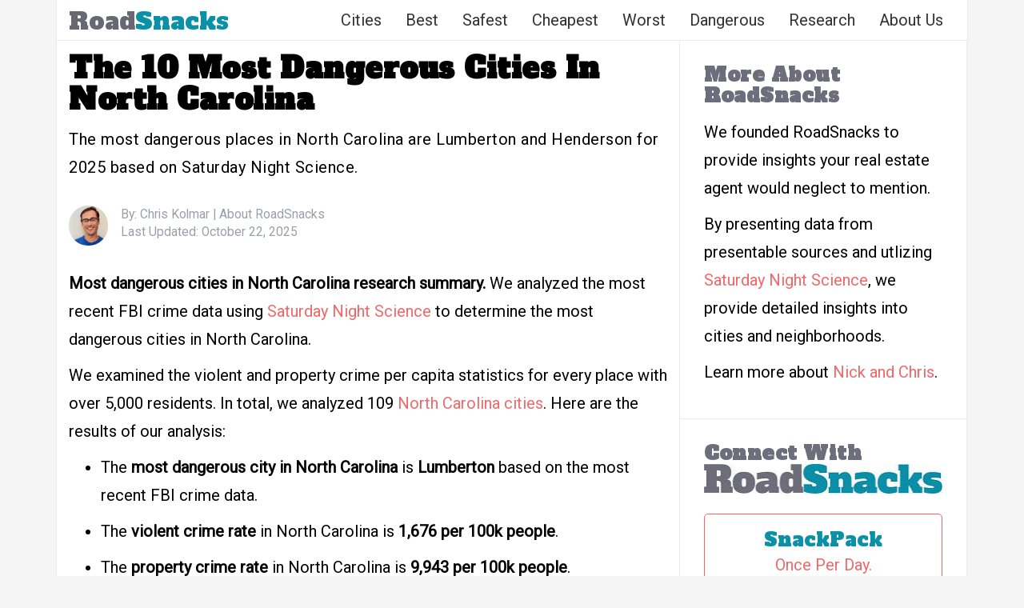

--- FILE ---
content_type: text/html; charset=UTF-8
request_url: https://www.roadsnacks.net/most-dangerous-cities-in-north-carolina/
body_size: 36856
content:
<!DOCTYPE html><html lang="en-US"><head><meta charset="UTF-8"/>
<script>var __ezHttpConsent={setByCat:function(src,tagType,attributes,category,force,customSetScriptFn=null){var setScript=function(){if(force||window.ezTcfConsent[category]){if(typeof customSetScriptFn==='function'){customSetScriptFn();}else{var scriptElement=document.createElement(tagType);scriptElement.src=src;attributes.forEach(function(attr){for(var key in attr){if(attr.hasOwnProperty(key)){scriptElement.setAttribute(key,attr[key]);}}});var firstScript=document.getElementsByTagName(tagType)[0];firstScript.parentNode.insertBefore(scriptElement,firstScript);}}};if(force||(window.ezTcfConsent&&window.ezTcfConsent.loaded)){setScript();}else if(typeof getEzConsentData==="function"){getEzConsentData().then(function(ezTcfConsent){if(ezTcfConsent&&ezTcfConsent.loaded){setScript();}else{console.error("cannot get ez consent data");force=true;setScript();}});}else{force=true;setScript();console.error("getEzConsentData is not a function");}},};</script>
<script>var ezTcfConsent=window.ezTcfConsent?window.ezTcfConsent:{loaded:false,store_info:false,develop_and_improve_services:false,measure_ad_performance:false,measure_content_performance:false,select_basic_ads:false,create_ad_profile:false,select_personalized_ads:false,create_content_profile:false,select_personalized_content:false,understand_audiences:false,use_limited_data_to_select_content:false,};function getEzConsentData(){return new Promise(function(resolve){document.addEventListener("ezConsentEvent",function(event){var ezTcfConsent=event.detail.ezTcfConsent;resolve(ezTcfConsent);});});}</script>
<script>if(typeof _setEzCookies!=='function'){function _setEzCookies(ezConsentData){var cookies=window.ezCookieQueue;for(var i=0;i<cookies.length;i++){var cookie=cookies[i];if(ezConsentData&&ezConsentData.loaded&&ezConsentData[cookie.tcfCategory]){document.cookie=cookie.name+"="+cookie.value;}}}}
window.ezCookieQueue=window.ezCookieQueue||[];if(typeof addEzCookies!=='function'){function addEzCookies(arr){window.ezCookieQueue=[...window.ezCookieQueue,...arr];}}
addEzCookies([{name:"ezoab_48616",value:"mod21-c; Path=/; Domain=roadsnacks.net; Max-Age=7200",tcfCategory:"store_info",isEzoic:"true",},{name:"ezosuibasgeneris-1",value:"6d00fc98-4c30-4d52-7147-08372b5d9ca0; Path=/; Domain=roadsnacks.net; Expires=Mon, 25 Jan 2027 08:17:23 UTC; Secure; SameSite=None",tcfCategory:"understand_audiences",isEzoic:"true",}]);if(window.ezTcfConsent&&window.ezTcfConsent.loaded){_setEzCookies(window.ezTcfConsent);}else if(typeof getEzConsentData==="function"){getEzConsentData().then(function(ezTcfConsent){if(ezTcfConsent&&ezTcfConsent.loaded){_setEzCookies(window.ezTcfConsent);}else{console.error("cannot get ez consent data");_setEzCookies(window.ezTcfConsent);}});}else{console.error("getEzConsentData is not a function");_setEzCookies(window.ezTcfConsent);}</script><script type="text/javascript" data-ezscrex='false' data-cfasync='false'>window._ezaq = Object.assign({"edge_cache_status":13,"edge_response_time":23,"url":"https://www.roadsnacks.net/most-dangerous-cities-in-north-carolina/"}, typeof window._ezaq !== "undefined" ? window._ezaq : {});</script><script type="text/javascript" data-ezscrex='false' data-cfasync='false'>window._ezaq = Object.assign({"ab_test_id":"mod21-c"}, typeof window._ezaq !== "undefined" ? window._ezaq : {});window.__ez=window.__ez||{};window.__ez.tf={};</script><script type="text/javascript" data-ezscrex='false' data-cfasync='false'>window.ezDisableAds = true;</script>
<script data-ezscrex='false' data-cfasync='false' data-pagespeed-no-defer>var __ez=__ez||{};__ez.stms=Date.now();__ez.evt={};__ez.script={};__ez.ck=__ez.ck||{};__ez.template={};__ez.template.isOrig=true;__ez.queue=__ez.queue||function(){var e=0,i=0,t=[],n=!1,o=[],r=[],s=!0,a=function(e,i,n,o,r,s,a){var l=arguments.length>7&&void 0!==arguments[7]?arguments[7]:window,d=this;this.name=e,this.funcName=i,this.parameters=null===n?null:w(n)?n:[n],this.isBlock=o,this.blockedBy=r,this.deleteWhenComplete=s,this.isError=!1,this.isComplete=!1,this.isInitialized=!1,this.proceedIfError=a,this.fWindow=l,this.isTimeDelay=!1,this.process=function(){f("... func = "+e),d.isInitialized=!0,d.isComplete=!0,f("... func.apply: "+e);var i=d.funcName.split("."),n=null,o=this.fWindow||window;i.length>3||(n=3===i.length?o[i[0]][i[1]][i[2]]:2===i.length?o[i[0]][i[1]]:o[d.funcName]),null!=n&&n.apply(null,this.parameters),!0===d.deleteWhenComplete&&delete t[e],!0===d.isBlock&&(f("----- F'D: "+d.name),m())}},l=function(e,i,t,n,o,r,s){var a=arguments.length>7&&void 0!==arguments[7]?arguments[7]:window,l=this;this.name=e,this.path=i,this.async=o,this.defer=r,this.isBlock=t,this.blockedBy=n,this.isInitialized=!1,this.isError=!1,this.isComplete=!1,this.proceedIfError=s,this.fWindow=a,this.isTimeDelay=!1,this.isPath=function(e){return"/"===e[0]&&"/"!==e[1]},this.getSrc=function(e){return void 0!==window.__ezScriptHost&&this.isPath(e)&&"banger.js"!==this.name?window.__ezScriptHost+e:e},this.process=function(){l.isInitialized=!0,f("... file = "+e);var i=this.fWindow?this.fWindow.document:document,t=i.createElement("script");t.src=this.getSrc(this.path),!0===o?t.async=!0:!0===r&&(t.defer=!0),t.onerror=function(){var e={url:window.location.href,name:l.name,path:l.path,user_agent:window.navigator.userAgent};"undefined"!=typeof _ezaq&&(e.pageview_id=_ezaq.page_view_id);var i=encodeURIComponent(JSON.stringify(e)),t=new XMLHttpRequest;t.open("GET","//g.ezoic.net/ezqlog?d="+i,!0),t.send(),f("----- ERR'D: "+l.name),l.isError=!0,!0===l.isBlock&&m()},t.onreadystatechange=t.onload=function(){var e=t.readyState;f("----- F'D: "+l.name),e&&!/loaded|complete/.test(e)||(l.isComplete=!0,!0===l.isBlock&&m())},i.getElementsByTagName("head")[0].appendChild(t)}},d=function(e,i){this.name=e,this.path="",this.async=!1,this.defer=!1,this.isBlock=!1,this.blockedBy=[],this.isInitialized=!0,this.isError=!1,this.isComplete=i,this.proceedIfError=!1,this.isTimeDelay=!1,this.process=function(){}};function c(e,i,n,s,a,d,c,u,f){var m=new l(e,i,n,s,a,d,c,f);!0===u?o[e]=m:r[e]=m,t[e]=m,h(m)}function h(e){!0!==u(e)&&0!=s&&e.process()}function u(e){if(!0===e.isTimeDelay&&!1===n)return f(e.name+" blocked = TIME DELAY!"),!0;if(w(e.blockedBy))for(var i=0;i<e.blockedBy.length;i++){var o=e.blockedBy[i];if(!1===t.hasOwnProperty(o))return f(e.name+" blocked = "+o),!0;if(!0===e.proceedIfError&&!0===t[o].isError)return!1;if(!1===t[o].isComplete)return f(e.name+" blocked = "+o),!0}return!1}function f(e){var i=window.location.href,t=new RegExp("[?&]ezq=([^&#]*)","i").exec(i);"1"===(t?t[1]:null)&&console.debug(e)}function m(){++e>200||(f("let's go"),p(o),p(r))}function p(e){for(var i in e)if(!1!==e.hasOwnProperty(i)){var t=e[i];!0===t.isComplete||u(t)||!0===t.isInitialized||!0===t.isError?!0===t.isError?f(t.name+": error"):!0===t.isComplete?f(t.name+": complete already"):!0===t.isInitialized&&f(t.name+": initialized already"):t.process()}}function w(e){return"[object Array]"==Object.prototype.toString.call(e)}return window.addEventListener("load",(function(){setTimeout((function(){n=!0,f("TDELAY -----"),m()}),5e3)}),!1),{addFile:c,addFileOnce:function(e,i,n,o,r,s,a,l,d){t[e]||c(e,i,n,o,r,s,a,l,d)},addDelayFile:function(e,i){var n=new l(e,i,!1,[],!1,!1,!0);n.isTimeDelay=!0,f(e+" ...  FILE! TDELAY"),r[e]=n,t[e]=n,h(n)},addFunc:function(e,n,s,l,d,c,u,f,m,p){!0===c&&(e=e+"_"+i++);var w=new a(e,n,s,l,d,u,f,p);!0===m?o[e]=w:r[e]=w,t[e]=w,h(w)},addDelayFunc:function(e,i,n){var o=new a(e,i,n,!1,[],!0,!0);o.isTimeDelay=!0,f(e+" ...  FUNCTION! TDELAY"),r[e]=o,t[e]=o,h(o)},items:t,processAll:m,setallowLoad:function(e){s=e},markLoaded:function(e){if(e&&0!==e.length){if(e in t){var i=t[e];!0===i.isComplete?f(i.name+" "+e+": error loaded duplicate"):(i.isComplete=!0,i.isInitialized=!0)}else t[e]=new d(e,!0);f("markLoaded dummyfile: "+t[e].name)}},logWhatsBlocked:function(){for(var e in t)!1!==t.hasOwnProperty(e)&&u(t[e])}}}();__ez.evt.add=function(e,t,n){e.addEventListener?e.addEventListener(t,n,!1):e.attachEvent?e.attachEvent("on"+t,n):e["on"+t]=n()},__ez.evt.remove=function(e,t,n){e.removeEventListener?e.removeEventListener(t,n,!1):e.detachEvent?e.detachEvent("on"+t,n):delete e["on"+t]};__ez.script.add=function(e){var t=document.createElement("script");t.src=e,t.async=!0,t.type="text/javascript",document.getElementsByTagName("head")[0].appendChild(t)};__ez.dot=__ez.dot||{};__ez.queue.addFileOnce('/detroitchicago/boise.js', '/detroitchicago/boise.js?gcb=195-3&cb=5', true, [], true, false, true, false);__ez.queue.addFileOnce('/parsonsmaize/abilene.js', '/parsonsmaize/abilene.js?gcb=195-3&cb=e80eca0cdb', true, [], true, false, true, false);__ez.queue.addFileOnce('/parsonsmaize/mulvane.js', '/parsonsmaize/mulvane.js?gcb=195-3&cb=e75e48eec0', true, ['/parsonsmaize/abilene.js'], true, false, true, false);__ez.queue.addFileOnce('/detroitchicago/birmingham.js', '/detroitchicago/birmingham.js?gcb=195-3&cb=539c47377c', true, ['/parsonsmaize/abilene.js'], true, false, true, false);</script>
<script data-ezscrex="false" type="text/javascript" data-cfasync="false">window._ezaq = Object.assign({"ad_cache_level":0,"adpicker_placement_cnt":0,"ai_placeholder_cache_level":0,"ai_placeholder_placement_cnt":-1,"article_category":"dangerous","author":"Chris Kolmar","domain":"roadsnacks.net","domain_id":48616,"ezcache_level":2,"ezcache_skip_code":0,"has_bad_image":0,"has_bad_words":0,"is_sitespeed":0,"lt_cache_level":0,"publish_date":"2025-10-22","response_size":168538,"response_size_orig":162780,"response_time_orig":2,"template_id":5,"url":"https://www.roadsnacks.net/most-dangerous-cities-in-north-carolina/","word_count":0,"worst_bad_word_level":0}, typeof window._ezaq !== "undefined" ? window._ezaq : {});__ez.queue.markLoaded('ezaqBaseReady');</script>
<script type='text/javascript' data-ezscrex='false' data-cfasync='false'>
window.ezAnalyticsStatic = true;

function analyticsAddScript(script) {
	var ezDynamic = document.createElement('script');
	ezDynamic.type = 'text/javascript';
	ezDynamic.innerHTML = script;
	document.head.appendChild(ezDynamic);
}
function getCookiesWithPrefix() {
    var allCookies = document.cookie.split(';');
    var cookiesWithPrefix = {};

    for (var i = 0; i < allCookies.length; i++) {
        var cookie = allCookies[i].trim();

        for (var j = 0; j < arguments.length; j++) {
            var prefix = arguments[j];
            if (cookie.indexOf(prefix) === 0) {
                var cookieParts = cookie.split('=');
                var cookieName = cookieParts[0];
                var cookieValue = cookieParts.slice(1).join('=');
                cookiesWithPrefix[cookieName] = decodeURIComponent(cookieValue);
                break; // Once matched, no need to check other prefixes
            }
        }
    }

    return cookiesWithPrefix;
}
function productAnalytics() {
	var d = {"pr":[6,3],"omd5":"b596b8ed64efa69dcb4fe31f1403d27e","nar":"risk score"};
	d.u = _ezaq.url;
	d.p = _ezaq.page_view_id;
	d.v = _ezaq.visit_uuid;
	d.ab = _ezaq.ab_test_id;
	d.e = JSON.stringify(_ezaq);
	d.ref = document.referrer;
	d.c = getCookiesWithPrefix('active_template', 'ez', 'lp_');
	if(typeof ez_utmParams !== 'undefined') {
		d.utm = ez_utmParams;
	}

	var dataText = JSON.stringify(d);
	var xhr = new XMLHttpRequest();
	xhr.open('POST','/ezais/analytics?cb=1', true);
	xhr.onload = function () {
		if (xhr.status!=200) {
            return;
		}

        if(document.readyState !== 'loading') {
            analyticsAddScript(xhr.response);
            return;
        }

        var eventFunc = function() {
            if(document.readyState === 'loading') {
                return;
            }
            document.removeEventListener('readystatechange', eventFunc, false);
            analyticsAddScript(xhr.response);
        };

        document.addEventListener('readystatechange', eventFunc, false);
	};
	xhr.setRequestHeader('Content-Type','text/plain');
	xhr.send(dataText);
}
__ez.queue.addFunc("productAnalytics", "productAnalytics", null, true, ['ezaqBaseReady'], false, false, false, true);
</script><base href="https://www.roadsnacks.net/most-dangerous-cities-in-north-carolina/"/>

<meta name="viewport" content="width=device-width, initial-scale=1.0, maximum-scale=1.0, user-scalable=no"/>
	<link rel="shortcut icon" href="https://www.roadsnacks.net/wp-content/uploads/2015/06/rs-favicon.png"/>
<meta property="fb:admins" content="789346771"/>
	
<link rel="stylesheet" href="https://maxcdn.bootstrapcdn.com/bootstrap/3.3.6/css/bootstrap.min.css"/>
	
<meta name="robots" content="index, follow, max-image-preview:large, max-snippet:-1, max-video-preview:-1"/>

	<!-- This site is optimized with the Yoast SEO plugin v22.1 - https://yoast.com/wordpress/plugins/seo/ -->
	<title>10 Most Dangerous Cities In North Carolina [2025] | RoadSnacks</title>
	<meta name="description" content="The most dangerous places in North Carolina are Lumberton and Henderson for 2025 based on Saturday Night Science."/>
	<link rel="canonical" href="https://www.roadsnacks.net/most-dangerous-cities-in-north-carolina/"/>
	<meta property="og:locale" content="en_US"/>
	<meta property="og:type" content="article"/>
	<meta property="og:title" content="Most Dangerous Cities In North Carolina For 2025"/>
	<meta property="og:description" content="The most dangerous places in North Carolina are Lumberton and Henderson for 2025 based on Saturday Night Science."/>
	<meta property="og:url" content="https://www.roadsnacks.net/most-dangerous-cities-in-north-carolina/"/>
	<meta property="og:site_name" content="RoadSnacks"/>
	<meta property="article:published_time" content="2025-10-22T15:05:22+00:00"/>
	<meta property="article:modified_time" content="2025-10-22T16:05:23+00:00"/>
	<meta property="og:image" content="https://www.roadsnacks.net/wp-content/uploads/2024/01/dangerous-nc.jpg"/>
	<meta property="og:image:width" content="1600"/>
	<meta property="og:image:height" content="894"/>
	<meta property="og:image:type" content="image/jpeg"/>
	<meta name="author" content="Chris Kolmar"/>
	<meta name="twitter:card" content="summary_large_image"/>
	<meta name="twitter:creator" content="@ChrisKolmar"/>
	<meta name="twitter:label1" content="Written by"/>
	<meta name="twitter:data1" content="Chris Kolmar"/>
	<meta name="twitter:label2" content="Est. reading time"/>
	<meta name="twitter:data2" content="11 minutes"/>
	<script type="application/ld+json" class="yoast-schema-graph">{"@context":"https://schema.org","@graph":[{"@type":"WebPage","@id":"https://www.roadsnacks.net/most-dangerous-cities-in-north-carolina/","url":"https://www.roadsnacks.net/most-dangerous-cities-in-north-carolina/","name":"10 Most Dangerous Cities In North Carolina [2025] | RoadSnacks","isPartOf":{"@id":"https://www.roadsnacks.net/#website"},"primaryImageOfPage":{"@id":"https://www.roadsnacks.net/most-dangerous-cities-in-north-carolina/#primaryimage"},"image":{"@id":"https://www.roadsnacks.net/most-dangerous-cities-in-north-carolina/#primaryimage"},"thumbnailUrl":"https://www.roadsnacks.net/wp-content/uploads/2024/01/dangerous-nc.jpg","datePublished":"2025-10-22T15:05:22+00:00","dateModified":"2025-10-22T16:05:23+00:00","author":{"@id":"https://www.roadsnacks.net/#/schema/person/fcc1819279bdaedba8eff7c6718029db"},"description":"The most dangerous places in North Carolina are Lumberton and Henderson for 2025 based on Saturday Night Science.","breadcrumb":{"@id":"https://www.roadsnacks.net/most-dangerous-cities-in-north-carolina/#breadcrumb"},"inLanguage":"en-US","potentialAction":[{"@type":"ReadAction","target":["https://www.roadsnacks.net/most-dangerous-cities-in-north-carolina/"]}]},{"@type":"ImageObject","inLanguage":"en-US","@id":"https://www.roadsnacks.net/most-dangerous-cities-in-north-carolina/#primaryimage","url":"https://www.roadsnacks.net/wp-content/uploads/2024/01/dangerous-nc.jpg","contentUrl":"https://www.roadsnacks.net/wp-content/uploads/2024/01/dangerous-nc.jpg","width":1600,"height":894},{"@type":"BreadcrumbList","@id":"https://www.roadsnacks.net/most-dangerous-cities-in-north-carolina/#breadcrumb","itemListElement":[{"@type":"ListItem","position":1,"name":"Home","item":"https://www.roadsnacks.net/"},{"@type":"ListItem","position":2,"name":"The 10 Most Dangerous Cities In North Carolina"}]},{"@type":"WebSite","@id":"https://www.roadsnacks.net/#website","url":"https://www.roadsnacks.net/","name":"RoadSnacks","description":"The &#039;other&#039; side of regional infotainment.","potentialAction":[{"@type":"SearchAction","target":{"@type":"EntryPoint","urlTemplate":"https://www.roadsnacks.net/?s={search_term_string}"},"query-input":"required name=search_term_string"}],"inLanguage":"en-US"},{"@type":"Person","@id":"https://www.roadsnacks.net/#/schema/person/fcc1819279bdaedba8eff7c6718029db","name":"Chris Kolmar","description":"Chris Kolmar has been in the real estate business for almost ten years now. He originally worked for Movoto Real Estate as the director of marketing before founding HomeSnacks. He believes the key to finding the right place to live comes down to looking at the data, reading about things to do, and, most importantly, checking it out yourself before you move. If you've been looking for a place to live in the past several years, you've probably stumbled upon his writing already. You can find out more about him on LinkedIn or his website.","sameAs":["https://www.homesnacks.com/author/chris/","https://www.linkedin.com/in/ckolmar/","https://twitter.com/ChrisKolmar","https://www.homesnacks.com/wp-content/uploads/2023/11/chris-kolmar-2023.jpg","https://www.crunchbase.com/person/christopher-kolmar"],"url":"https://www.roadsnacks.net/author/chris/"}]}</script>
	<!-- / Yoast SEO plugin. -->


<link rel="dns-prefetch" href="//www.roadsnacks.net"/>
<link rel="dns-prefetch" href="//stats.wp.com"/>
<link rel="dns-prefetch" href="//fonts.googleapis.com"/>
<link rel="dns-prefetch" href="//v0.wordpress.com"/>
<link rel="alternate" type="application/rss+xml" title="RoadSnacks » Feed" href="https://www.roadsnacks.net/feed/"/>
<link rel="stylesheet" id="wp-block-library-css" href="https://www.roadsnacks.net/wp-includes/css/dist/block-library/style.min.css?ver=6.4.7" type="text/css" media="all"/>
<style id="wp-block-library-inline-css" type="text/css">
.has-text-align-justify{text-align:justify;}
</style>
<link rel="stylesheet" id="mediaelement-css" href="https://www.roadsnacks.net/wp-includes/js/mediaelement/mediaelementplayer-legacy.min.css?ver=4.2.17" type="text/css" media="all"/>
<link rel="stylesheet" id="wp-mediaelement-css" href="https://www.roadsnacks.net/wp-includes/js/mediaelement/wp-mediaelement.min.css?ver=6.4.7" type="text/css" media="all"/>
<style id="jetpack-sharing-buttons-style-inline-css" type="text/css">
.jetpack-sharing-buttons__services-list{display:flex;flex-direction:row;flex-wrap:wrap;gap:0;list-style-type:none;margin:5px;padding:0}.jetpack-sharing-buttons__services-list.has-small-icon-size{font-size:12px}.jetpack-sharing-buttons__services-list.has-normal-icon-size{font-size:16px}.jetpack-sharing-buttons__services-list.has-large-icon-size{font-size:24px}.jetpack-sharing-buttons__services-list.has-huge-icon-size{font-size:36px}@media print{.jetpack-sharing-buttons__services-list{display:none!important}}ul.jetpack-sharing-buttons__services-list.has-background{padding:1.25em 2.375em}
</style>
<style id="classic-theme-styles-inline-css" type="text/css">
/*! This file is auto-generated */
.wp-block-button__link{color:#fff;background-color:#32373c;border-radius:9999px;box-shadow:none;text-decoration:none;padding:calc(.667em + 2px) calc(1.333em + 2px);font-size:1.125em}.wp-block-file__button{background:#32373c;color:#fff;text-decoration:none}
</style>
<style id="global-styles-inline-css" type="text/css">
body{--wp--preset--color--black: #000000;--wp--preset--color--cyan-bluish-gray: #abb8c3;--wp--preset--color--white: #ffffff;--wp--preset--color--pale-pink: #f78da7;--wp--preset--color--vivid-red: #cf2e2e;--wp--preset--color--luminous-vivid-orange: #ff6900;--wp--preset--color--luminous-vivid-amber: #fcb900;--wp--preset--color--light-green-cyan: #7bdcb5;--wp--preset--color--vivid-green-cyan: #00d084;--wp--preset--color--pale-cyan-blue: #8ed1fc;--wp--preset--color--vivid-cyan-blue: #0693e3;--wp--preset--color--vivid-purple: #9b51e0;--wp--preset--gradient--vivid-cyan-blue-to-vivid-purple: linear-gradient(135deg,rgba(6,147,227,1) 0%,rgb(155,81,224) 100%);--wp--preset--gradient--light-green-cyan-to-vivid-green-cyan: linear-gradient(135deg,rgb(122,220,180) 0%,rgb(0,208,130) 100%);--wp--preset--gradient--luminous-vivid-amber-to-luminous-vivid-orange: linear-gradient(135deg,rgba(252,185,0,1) 0%,rgba(255,105,0,1) 100%);--wp--preset--gradient--luminous-vivid-orange-to-vivid-red: linear-gradient(135deg,rgba(255,105,0,1) 0%,rgb(207,46,46) 100%);--wp--preset--gradient--very-light-gray-to-cyan-bluish-gray: linear-gradient(135deg,rgb(238,238,238) 0%,rgb(169,184,195) 100%);--wp--preset--gradient--cool-to-warm-spectrum: linear-gradient(135deg,rgb(74,234,220) 0%,rgb(151,120,209) 20%,rgb(207,42,186) 40%,rgb(238,44,130) 60%,rgb(251,105,98) 80%,rgb(254,248,76) 100%);--wp--preset--gradient--blush-light-purple: linear-gradient(135deg,rgb(255,206,236) 0%,rgb(152,150,240) 100%);--wp--preset--gradient--blush-bordeaux: linear-gradient(135deg,rgb(254,205,165) 0%,rgb(254,45,45) 50%,rgb(107,0,62) 100%);--wp--preset--gradient--luminous-dusk: linear-gradient(135deg,rgb(255,203,112) 0%,rgb(199,81,192) 50%,rgb(65,88,208) 100%);--wp--preset--gradient--pale-ocean: linear-gradient(135deg,rgb(255,245,203) 0%,rgb(182,227,212) 50%,rgb(51,167,181) 100%);--wp--preset--gradient--electric-grass: linear-gradient(135deg,rgb(202,248,128) 0%,rgb(113,206,126) 100%);--wp--preset--gradient--midnight: linear-gradient(135deg,rgb(2,3,129) 0%,rgb(40,116,252) 100%);--wp--preset--font-size--small: 13px;--wp--preset--font-size--medium: 20px;--wp--preset--font-size--large: 36px;--wp--preset--font-size--x-large: 42px;--wp--preset--spacing--20: 0.44rem;--wp--preset--spacing--30: 0.67rem;--wp--preset--spacing--40: 1rem;--wp--preset--spacing--50: 1.5rem;--wp--preset--spacing--60: 2.25rem;--wp--preset--spacing--70: 3.38rem;--wp--preset--spacing--80: 5.06rem;--wp--preset--shadow--natural: 6px 6px 9px rgba(0, 0, 0, 0.2);--wp--preset--shadow--deep: 12px 12px 50px rgba(0, 0, 0, 0.4);--wp--preset--shadow--sharp: 6px 6px 0px rgba(0, 0, 0, 0.2);--wp--preset--shadow--outlined: 6px 6px 0px -3px rgba(255, 255, 255, 1), 6px 6px rgba(0, 0, 0, 1);--wp--preset--shadow--crisp: 6px 6px 0px rgba(0, 0, 0, 1);}:where(.is-layout-flex){gap: 0.5em;}:where(.is-layout-grid){gap: 0.5em;}body .is-layout-flow > .alignleft{float: left;margin-inline-start: 0;margin-inline-end: 2em;}body .is-layout-flow > .alignright{float: right;margin-inline-start: 2em;margin-inline-end: 0;}body .is-layout-flow > .aligncenter{margin-left: auto !important;margin-right: auto !important;}body .is-layout-constrained > .alignleft{float: left;margin-inline-start: 0;margin-inline-end: 2em;}body .is-layout-constrained > .alignright{float: right;margin-inline-start: 2em;margin-inline-end: 0;}body .is-layout-constrained > .aligncenter{margin-left: auto !important;margin-right: auto !important;}body .is-layout-constrained > :where(:not(.alignleft):not(.alignright):not(.alignfull)){max-width: var(--wp--style--global--content-size);margin-left: auto !important;margin-right: auto !important;}body .is-layout-constrained > .alignwide{max-width: var(--wp--style--global--wide-size);}body .is-layout-flex{display: flex;}body .is-layout-flex{flex-wrap: wrap;align-items: center;}body .is-layout-flex > *{margin: 0;}body .is-layout-grid{display: grid;}body .is-layout-grid > *{margin: 0;}:where(.wp-block-columns.is-layout-flex){gap: 2em;}:where(.wp-block-columns.is-layout-grid){gap: 2em;}:where(.wp-block-post-template.is-layout-flex){gap: 1.25em;}:where(.wp-block-post-template.is-layout-grid){gap: 1.25em;}.has-black-color{color: var(--wp--preset--color--black) !important;}.has-cyan-bluish-gray-color{color: var(--wp--preset--color--cyan-bluish-gray) !important;}.has-white-color{color: var(--wp--preset--color--white) !important;}.has-pale-pink-color{color: var(--wp--preset--color--pale-pink) !important;}.has-vivid-red-color{color: var(--wp--preset--color--vivid-red) !important;}.has-luminous-vivid-orange-color{color: var(--wp--preset--color--luminous-vivid-orange) !important;}.has-luminous-vivid-amber-color{color: var(--wp--preset--color--luminous-vivid-amber) !important;}.has-light-green-cyan-color{color: var(--wp--preset--color--light-green-cyan) !important;}.has-vivid-green-cyan-color{color: var(--wp--preset--color--vivid-green-cyan) !important;}.has-pale-cyan-blue-color{color: var(--wp--preset--color--pale-cyan-blue) !important;}.has-vivid-cyan-blue-color{color: var(--wp--preset--color--vivid-cyan-blue) !important;}.has-vivid-purple-color{color: var(--wp--preset--color--vivid-purple) !important;}.has-black-background-color{background-color: var(--wp--preset--color--black) !important;}.has-cyan-bluish-gray-background-color{background-color: var(--wp--preset--color--cyan-bluish-gray) !important;}.has-white-background-color{background-color: var(--wp--preset--color--white) !important;}.has-pale-pink-background-color{background-color: var(--wp--preset--color--pale-pink) !important;}.has-vivid-red-background-color{background-color: var(--wp--preset--color--vivid-red) !important;}.has-luminous-vivid-orange-background-color{background-color: var(--wp--preset--color--luminous-vivid-orange) !important;}.has-luminous-vivid-amber-background-color{background-color: var(--wp--preset--color--luminous-vivid-amber) !important;}.has-light-green-cyan-background-color{background-color: var(--wp--preset--color--light-green-cyan) !important;}.has-vivid-green-cyan-background-color{background-color: var(--wp--preset--color--vivid-green-cyan) !important;}.has-pale-cyan-blue-background-color{background-color: var(--wp--preset--color--pale-cyan-blue) !important;}.has-vivid-cyan-blue-background-color{background-color: var(--wp--preset--color--vivid-cyan-blue) !important;}.has-vivid-purple-background-color{background-color: var(--wp--preset--color--vivid-purple) !important;}.has-black-border-color{border-color: var(--wp--preset--color--black) !important;}.has-cyan-bluish-gray-border-color{border-color: var(--wp--preset--color--cyan-bluish-gray) !important;}.has-white-border-color{border-color: var(--wp--preset--color--white) !important;}.has-pale-pink-border-color{border-color: var(--wp--preset--color--pale-pink) !important;}.has-vivid-red-border-color{border-color: var(--wp--preset--color--vivid-red) !important;}.has-luminous-vivid-orange-border-color{border-color: var(--wp--preset--color--luminous-vivid-orange) !important;}.has-luminous-vivid-amber-border-color{border-color: var(--wp--preset--color--luminous-vivid-amber) !important;}.has-light-green-cyan-border-color{border-color: var(--wp--preset--color--light-green-cyan) !important;}.has-vivid-green-cyan-border-color{border-color: var(--wp--preset--color--vivid-green-cyan) !important;}.has-pale-cyan-blue-border-color{border-color: var(--wp--preset--color--pale-cyan-blue) !important;}.has-vivid-cyan-blue-border-color{border-color: var(--wp--preset--color--vivid-cyan-blue) !important;}.has-vivid-purple-border-color{border-color: var(--wp--preset--color--vivid-purple) !important;}.has-vivid-cyan-blue-to-vivid-purple-gradient-background{background: var(--wp--preset--gradient--vivid-cyan-blue-to-vivid-purple) !important;}.has-light-green-cyan-to-vivid-green-cyan-gradient-background{background: var(--wp--preset--gradient--light-green-cyan-to-vivid-green-cyan) !important;}.has-luminous-vivid-amber-to-luminous-vivid-orange-gradient-background{background: var(--wp--preset--gradient--luminous-vivid-amber-to-luminous-vivid-orange) !important;}.has-luminous-vivid-orange-to-vivid-red-gradient-background{background: var(--wp--preset--gradient--luminous-vivid-orange-to-vivid-red) !important;}.has-very-light-gray-to-cyan-bluish-gray-gradient-background{background: var(--wp--preset--gradient--very-light-gray-to-cyan-bluish-gray) !important;}.has-cool-to-warm-spectrum-gradient-background{background: var(--wp--preset--gradient--cool-to-warm-spectrum) !important;}.has-blush-light-purple-gradient-background{background: var(--wp--preset--gradient--blush-light-purple) !important;}.has-blush-bordeaux-gradient-background{background: var(--wp--preset--gradient--blush-bordeaux) !important;}.has-luminous-dusk-gradient-background{background: var(--wp--preset--gradient--luminous-dusk) !important;}.has-pale-ocean-gradient-background{background: var(--wp--preset--gradient--pale-ocean) !important;}.has-electric-grass-gradient-background{background: var(--wp--preset--gradient--electric-grass) !important;}.has-midnight-gradient-background{background: var(--wp--preset--gradient--midnight) !important;}.has-small-font-size{font-size: var(--wp--preset--font-size--small) !important;}.has-medium-font-size{font-size: var(--wp--preset--font-size--medium) !important;}.has-large-font-size{font-size: var(--wp--preset--font-size--large) !important;}.has-x-large-font-size{font-size: var(--wp--preset--font-size--x-large) !important;}
.wp-block-navigation a:where(:not(.wp-element-button)){color: inherit;}
:where(.wp-block-post-template.is-layout-flex){gap: 1.25em;}:where(.wp-block-post-template.is-layout-grid){gap: 1.25em;}
:where(.wp-block-columns.is-layout-flex){gap: 2em;}:where(.wp-block-columns.is-layout-grid){gap: 2em;}
.wp-block-pullquote{font-size: 1.5em;line-height: 1.6;}
</style>
<link rel="stylesheet" id="flymag-bootstrap-css" href="https://www.roadsnacks.net/wp-content/themes/flymag/bootstrap/css/bootstrap.min.css?ver=1" type="text/css" media="all"/>
<link rel="stylesheet" id="flymag-body-fonts-css" href="//fonts.googleapis.com/css?family=Roboto%3A300%2C400&amp;ver=6.4.7" type="text/css" media="all"/>
<link rel="stylesheet" id="flymag-headings-fonts-css" href="//fonts.googleapis.com/css?family=Oswald%3A400%2C300%2C700&amp;ver=6.4.7" type="text/css" media="all"/>
<link rel="stylesheet" id="flymag-style-css" href="https://www.roadsnacks.net/wp-content/themes/flymag/style.css?ver=6.4.7" type="text/css" media="all"/>
<style id="flymag-style-inline-css" type="text/css">
.social-navigation li:hover > a::before, a, a:hover, a:focus, a:active { color:}
.custom-menu-item-1:hover, .custom-menu-item-1 .sub-menu, .ticker-info, button, .button, input[type="button"], input[type="reset"], input[type="submit"] { background-color:}
.custom-menu-item-1 { border-color:}
.custom-menu-item-2:hover, .custom-menu-item-2 .sub-menu { background-color:}
.custom-menu-item-2 { border-color:}
.custom-menu-item-3:hover, .custom-menu-item-3 .sub-menu { background-color:}
.custom-menu-item-3 { border-color:}
.custom-menu-item-4:hover, .custom-menu-item-4 .sub-menu { background-color:}
.custom-menu-item-4 { border-color:}
.custom-menu-item-0:hover, .custom-menu-item-0 .sub-menu { background-color:}
.custom-menu-item-0 { border-color:}
.site-branding { background-color:}
.news-ticker { background-color:}
.site-title a, .site-title a:hover { color:}
.site-description { color:}
.main-navigation { background-color:}
.main-navigation a, .main-navigation li::before { color:}
body { color:}
.widget-area .widget, .widget-area .widget a { color:}
.site-footer, .footer-widget-area { background-color:}
.site-branding { padding:10px 30px; }
.site-logo { max-width:220px; }

</style>
<link rel="stylesheet" id="jetpack_css-css" href="https://www.roadsnacks.net/wp-content/plugins/jetpack/css/jetpack.css?ver=13.1.4" type="text/css" media="all"/>
	<style>img#wpstats{display:none}</style>
		<!--[if lt IE 9]>
<script src="https://www.roadsnacks.net/wp-content/themes/flymag/js/html5shiv.js"></script>
<![endif]-->
<script>
  (function(i,s,o,g,r,a,m){i['GoogleAnalyticsObject']=r;i[r]=i[r]||function(){
  (i[r].q=i[r].q||[]).push(arguments)},i[r].l=1*new Date();a=s.createElement(o),
  m=s.getElementsByTagName(o)[0];a.async=1;a.src=g;m.parentNode.insertBefore(a,m)
  })(window,document,'script','//www.google-analytics.com/analytics.js','ga');

  ga('create', 'UA-61370432-3', 'auto');
  ga('send', 'pageview');

</script>


<link href="https://fonts.googleapis.com/css?family=Alfa+Slab+One" rel="stylesheet"/>
	<script src="https://ajax.googleapis.com/ajax/libs/jquery/1.11.3/jquery.min.js"></script>
<script src="https://maxcdn.bootstrapcdn.com/bootstrap/3.3.6/js/bootstrap.min.js"></script>
<style>
/*Header*/
@media (min-width: 1099px) {
	.navbar-nav{
		float:right;
	}
}


.navbar-default{
	background:white;
	border:none;
	margin-bottom:0px;
}
.navbar-default li a{
	color:#333!important;

}

.navbar-brand>img{
	height: 100%;
}
.navbar-brand{
	font-family: 'Alfa Slab One', 'Open Sans',sans-serif;
    color: #0B91A7!important;
    padding: 17px 15px;
    height: 50px;
    font-size: 30px;
	margin-left:0px!important;
}
.breadcrumb{
	margin-bottom:0px;
	padding: 8px 0px;
	background-color:white;
}
.container-fluid{
	padding:0px;
	border-left: 1px solid #ebebeb;
    border-right: 1px solid #ebebeb;
    border-bottom: 1px solid #ebebeb;
}
.fill{
	background-color:white;
	border-bottom:1px solid #d4d4d4; 
	font-size:.8em;
}
.hs-style{color:#686872!important;}
.navbar-header{
background: white;
}
/*End Header*/
</style>

<script type='text/javascript'>
var ezoTemplate = 'orig_site';
var ezouid = '1';
var ezoFormfactor = '1';
</script><script data-ezscrex="false" type='text/javascript'>
var soc_app_id = '0';
var did = 48616;
var ezdomain = 'roadsnacks.net';
var ezoicSearchable = 1;
</script></head>

<body class="post-template-default single single-post postid-384 single-format-standard group-blog">

<div id="page" class="hfeed site">
<div class="container">
	<nav class="navbar navbar-default">
	<div class="container-fluid">

	<div class="navbar-header">
	<button type="button" class="navbar-toggle collapsed" data-toggle="collapse" data-target="#bs-example-navbar-collapse-1" aria-expanded="false">
	<span class="sr-only">Toggle navigation</span>
	<span class="icon-bar"></span>
	<span class="icon-bar"></span>
	<span class="icon-bar"></span>
	</button>
	<a class="navbar-brand" href="https://www.roadsnacks.net"><span class="hs-style">Road</span>Snacks</a>
	</div>

	<div class="navbar-collapse collapse" id="bs-example-navbar-collapse-1" aria-expanded="false" style="height: 1px;background: white;">
	<ul class="nav navbar-nav">
	<li class="dropdown">
	<a href="#" class="dropdown-toggle" data-toggle="dropdown" role="button" aria-haspopup="true" aria-expanded="false">Cities</a>
	<ul class="dropdown-menu">
	<li><a href="https://www.homesnacks.com/list-of-cities-in-usa.html">Biggest Cities In America</a></li>
	<li><a href="https://www.homesnacks.com/cities/cities-in-california/">Biggest Cities In California</a></li>
	<li><a href="https://www.homesnacks.com/cities/cities-in-florida/">Biggest Cities In Florida</a></li>
	<li><a href="https://www.homesnacks.com/cities/cities-in-texas/">Biggest Cities In Texas</a></li>
	</ul>
	</li>
	<li class="dropdown">
	<a href="#" class="dropdown-toggle" data-toggle="dropdown" role="button" aria-haspopup="true" aria-expanded="false">Best</a>
	<ul class="dropdown-menu">
	<li><a href="https://www.homesnacks.com/best-places-to-live-in-america/">Best Places To Live In America</a></li>
	<li><a href="https://www.homesnacks.com/these-are-the-10-best-states-to-live-in-america/">Best States In America</a></li>
	<li><a href="https://www.homesnacks.com/college/best-college-towns-in-america/">Best College Towns</a></li>
	<li><a href="https://www.homesnacks.com/category/best-places-to-live/">Best Places To Live By State</a></li>
	</ul>
	</li><li class="dropdown">
	<a href="#" class="dropdown-toggle" data-toggle="dropdown" role="button" aria-haspopup="true" aria-expanded="false">Safest</a>
	<ul class="dropdown-menu">
	<li><a href="https://www.homesnacks.com/safest/">Safest Places To Live In America</a></li>
	<li><a href="https://www.homesnacks.com/safest-states-in-america/">Safest States In America</a></li>
	</ul>
	</li><li class="dropdown">
	<a href="#" class="dropdown-toggle" data-toggle="dropdown" role="button" aria-haspopup="true" aria-expanded="false">Cheapest</a>
	<ul class="dropdown-menu">
	<li><a href="https://www.homesnacks.com/cheapest-cities-in-america/">Cheapest Cities To Live In America</a></li>
	<li><a href="https://www.homesnacks.com/cheapest-states-to-live-in/">Cheapest States To Live In America</a></li>
	<li><a href="https://www.homesnacks.com/category/affordable/">Cheapest Places To Live By State</a></li>
	</ul>
	</li>
	<li class="dropdown">
	<a href="#" class="dropdown-toggle" data-toggle="dropdown" role="button" aria-haspopup="true" aria-expanded="false">Worst</a>
	<ul class="dropdown-menu">
	<li><a href="https://www.roadsnacks.net/worst-places-to-live-in-america/">Worst Places To Live In America</a></li>
	<li><a href="https://www.roadsnacks.net/these-are-the-10-worst-states-in-america/">Worst States In America</a></li>
	<li><a href="https://www.roadsnacks.net/category/worst/">Worst Places To Live By State</a></li>
	</ul>
	</li>
	<li class="dropdown">
	<a href="#" class="dropdown-toggle" data-toggle="dropdown" role="button" aria-haspopup="true" aria-expanded="false">Dangerous</a>
	<ul class="dropdown-menu">
	<li><a href="https://www.roadsnacks.net/most-dangerous-cities/">Most Dangerous Cities In America</a></li>
	<li><a href="https://www.roadsnacks.net/most-dangerous-states-in-america/">Most Dangerous States In America</a></li>
	<li><a href="https://www.roadsnacks.net/category/dangerous/">Most Dangerous Cities By State</a></li>
	</ul>
	</li>
	<li class="dropdown">
	<a href="#" class="dropdown-toggle" data-toggle="dropdown" role="button" aria-haspopup="true" aria-expanded="false">Research</a>
	<ul class="dropdown-menu">
	<li><a href="https://www.homesnacks.com/category/research/">Demographics And Statistics</a></li>
		<li><a href="https://www.roadsnacks.net/category/rankings/">Rankings</a></li>
	<li><a href="https://www.homesnacks.com/category/families/">Families</a></li>
	</ul>
	</li>
	<li><a href="https://www.roadsnacks.net/about-us/">About Us</a></li>
	</ul>
	</div>
	</div>
	</nav>
</div>

	<div id="content" class="site-content container clearfix">
	
	
	<div id="primary" class="content-area " style="">
		<main id="main" class="site-main" role="main">
				
			
<article id="post-384" class="post-384 post type-post status-publish format-standard has-post-thumbnail hentry category-dangerous category-rankings tag-north-carolina">

	<header class="entry-header">
		<h1 class="entry-title">The 10 Most Dangerous Cities In North Carolina</h1><br/>
		<h6 id="sub-title"><p>The most dangerous places in North Carolina are Lumberton and Henderson for 2025 based on Saturday Night Science.</p>
</h6>

				<div class="entry-meta author-widget">
							<img src="https://www.homesnacks.com/wp-content/uploads/2023/11/chris-kolmar-2023.jpg" id="featured_author"/>
						<div id="author_info">By: <a href="https://www.roadsnacks.net/author/chris/">Chris Kolmar</a> | <a href="https://www.roadsnacks.net/about-us/">About RoadSnacks</a><br/>Last Updated: October 22, 2025</div>
			
		</div><!-- .entry-meta -->
			</header><!-- .entry-header -->
	<div class="entry-content">
		<p><b>Most dangerous cities in North Carolina research summary.</b> We analyzed the most recent FBI crime data using <a href="https://www.homesnacks.com/about-us/saturday-night-science/">Saturday Night Science</a> to determine the most dangerous cities in North Carolina.</p>
<p>We examined the violent and property crime per capita statistics for every place with over 5,000 residents. In total, we analyzed 109 <a href="https://www.homesnacks.com/cities/cities-in-north-carolina/">North Carolina cities</a>. Here are the results of our analysis:</p>
<ul>
<li>
<p>The <b>most dangerous city in North Carolina</b> is <b>Lumberton</b> based on the most recent FBI crime data.</p>
</li>
<li>
<p>The <b>violent crime rate </b>in North Carolina is <b>1,676 per 100k people</b>.</p>
</li>
<li>
<p>The <b>property crime rate</b> in North Carolina is <b>9,943 per 100k people</b>.</p>
</li>
<li>
<p>The <b>safest city</b> in North Carolina is <b>Whispering Pines</b>.</p>
</li>
<li>
<p>North Carolina is the <a href="https://www.roadsnacks.net/most-dangerous-states-in-america/">17th most dangerous state in the United States</a>.</p>
</li>
</ul>
<p><a href="https://www.roadsnacks.net/wp-content/uploads/2024/01/dangerous-nc.jpg" target="_blank" rel="noopener"><img decoding="async" src="https://www.roadsnacks.net/wp-content/uploads/2024/01/dangerous-nc.jpg" alt="Most Dangerous Cities In North Carolina Map" style="width:100%;"/></a></p>
<hr/>
<p><b>Table Of Contents:</b> <a href="#detailedTopTen">Top Ten</a> | <a href="#detailedTable">Table</a> | <a href="#methodology">Methodology</a> | <a href="#faq">FAQs</a> | <a href="#references">References</a></p>
<hr/>
<p>You’ll be hard-pressed to find a good dose of Southern hospitality in <a href="https://www.homesnacks.com/cities/cities-in-north-carolina/">North Carolina’s</a> most dangerous cities. These cities are more concerned with cleaning up their neighborhoods and fighting crime.</p>
<p>We’re not talking about choosing tomato-based BBQ sauce instead of vinegar, or even worse, not being a <a href="https://www.homesnacks.com/nc/durham/">Durham</a> Bulls fan.</p>
<p>We are here to tell you where people commit the most crimes in the Tarheel State per capita. Using <a href="https://www.homesnacks.com/about-us/saturday-night-science/">Saturday Night Science</a>, we compared FBI data for violent and property crimes per capita in North Carolina cities with a population of 5,000. That left 109 cities. </p>
<section id="topTen">
<div>
<h2 style="font-size:20px;margin-top: 20px">The Most Dangerous Cities In North Carolina For 2025</h2>
<ol>
<li><a href="https://www.homesnacks.com/nc/lumberton/">Lumberton</a></li>
<li><a href="https://www.homesnacks.com/nc/henderson/">Henderson</a></li>
<li><a href="https://www.homesnacks.com/nc/goldsboro/">Goldsboro</a></li>
<li><a href="https://www.homesnacks.com/nc/laurinburg/">Laurinburg</a></li>
<li><a href="https://www.homesnacks.com/nc/kinston/">Kinston</a></li>
<li><a href="https://www.homesnacks.com/nc/dunn/">Dunn</a></li>
<li><a href="https://www.homesnacks.com/nc/salisbury/">Salisbury</a></li>
<li><a href="https://www.homesnacks.com/nc/pineville/">Pineville</a></li>
<li><a href="https://www.homesnacks.com/nc/roxboro/">Roxboro</a></li>
<li><a href="https://www.homesnacks.com/nc/rocky-mount/">Rocky Mount</a></li>
</ol>
</div>
</section>
<p>So, what is the most dangerous place in North Carolina? The most dangerous place in North Carolina is Lumberton.</p>
<p>The state as a whole ranks as the <a href="https://www.roadsnacks.net/most-dangerous-states-in-america/">17th most dangerous state in the country</a>.</p>
<p>To see how your city of interest in North Carolina faired, take a look below.</p>
<p>For more North Carolina reading, check out:</p>
<ul>
<li><a href="https://www.roadsnacks.net/most-dangerous-cities/">Most dangerous cities in the US</a></li>
<li><a href="https://www.homesnacks.com/these-are-the-10-best-places-to-live-in-north-carolina/">Best Places To Live In North Carolina</a></li>
<li><a href="https://www.homesnacks.com/most-affordable-places-in-north-carolina/">Cheapest Places To Live In North Carolina</a></li>
<li><a href="https://www.homesnacks.com/best-cities-for-families-in-north-carolina/">Best Places To Raise A Family In North Carolina</a></li>
</ul>
<section id="detailedTopTen">
<h2>The 10 Most Dangerous Places To Live In North Carolina For 2025</h2>
<div class="cityHeader">
<h3 class="cityName"><a href="https://www.homesnacks.com/nc/lumberton/">1. Lumberton</a></h3>
<p><img decoding="async" class="cityMap" src="https://www.homesnacks.com/graphs/city-dots/lumberton-nc.svg" alt="Lumberton Location In North Carolina"/></p></div>
<p><img decoding="async" src="https://www.homesnacks.com/images/nc/lumberton-nc-0.jpg" alt="Lumberton, NC" class="list-image"/></p>
<div class="source">Source: Public domain</div>
<div class="row"><a href="https://www.homesnacks.com/nc/lumberton/" style="color:#777;"><p></p>
<div class="col-sm-4 ta-center cityGrade">Overall SnackAbility<p></p>
<div class="score-outer">
<div class="score-inner">
<div class="score-element">6<br/><span class="source out-of">/10</span></div>
</div>
</div>
</div>
</a><p><a href="https://www.homesnacks.com/nc/lumberton/" style="color:#777;"></a></p>
<div class="col-sm-8" style="float:left;">
<p><span style="font-weight:bold">Population:</span> 19,087<br/>
<span style="font-weight:bold">Violent Crimes Per 100k:</span> 1,676 (Third most dangerous)<br/>
<span style="font-weight:bold">Property Crimes Per 100k:</span> 9,943 (Most dangerous)<br/>
<span style="font-weight:bold">Murders:</span> 10<br/>
<b>More on Lumberton:</b> <a href="https://www.homesnacks.com/nc/lumberton/">Data</a></p>
</div>
</div>
<p>Lumberton, located in Robeson County, North Carolina, has been ranked as the most dangerous place to live in the state for 2025. This ranking is based on the high rate of violent and property crimes per capita.</p>
<p>Lumberton reported 320 violent crimes, including 10 murder cases, 14 rapes, 57 robberies, and 239 aggravated assaults.</p>
<div class="cityHeader">
<h3 class="cityName"><a href="https://www.homesnacks.com/nc/henderson/">2. Henderson</a></h3>
<p><img decoding="async" class="cityMap" src="https://www.homesnacks.com/graphs/city-dots/henderson-nc.svg" alt="Henderson Location In North Carolina"/></p></div>
<p><img decoding="async" src="https://www.homesnacks.com/images/nc/henderson-nc-0.jpg" alt="Henderson, NC" class="list-image"/></p>
<div class="source">Source: <span style="cursor: pointer;" source="en.wikipedia.org" data="/wiki/File:Henderson_NC_Central_Business_Historic_District_Garnett_Street_looking_north.JPG" onclick="source(this)">Wikipedia User KimWrenn</span> | <span style="cursor: pointer;" source="creativecommons.org" data="/licenses/by-sa/3.0" onclick="source(this)">CC BY-SA 3.0</span></div>
<div class="row"><a href="https://www.homesnacks.com/nc/henderson/" style="color:#777;"><p></p>
<div class="col-sm-4 ta-center cityGrade">Overall SnackAbility<p></p>
<div class="score-outer">
<div class="score-inner">
<div class="score-element">5<br/><span class="source out-of">/10</span></div>
</div>
</div>
</div>
</a><p><a href="https://www.homesnacks.com/nc/henderson/" style="color:#777;"></a></p>
<div class="col-sm-8" style="float:left;">
<p><span style="font-weight:bold">Population:</span> 14,791<br/>
<span style="font-weight:bold">Violent Crimes Per 100k:</span> 1,791 (Second most dangerous)<br/>
<span style="font-weight:bold">Property Crimes Per 100k:</span> 5,800 (Fourth most dangerous)<br/>
<span style="font-weight:bold">Murders:</span> 4<br/>
<b>More on Henderson:</b> <a href="https://www.homesnacks.com/nc/henderson/">Data</a></p>
</div>
</div>
<p>Welcome to Henderson. The city of 14,791 had 4 murders in 2024, the 11th highest rate statewide.</p>
<p>All forms of violent crime are quite prevalent in Henderson, where residents had a 1 in 55 shot of being the victim of an attack over the year.</p>
<p>Property crime is also all too common in Henderson, so be sure nobody steals your catch after a day out fishing on Kerr Lake.</p>
<p>Henderson is located about 40 miles northeast of <a href="https://www.homesnacks.com/nc/durham/">Durham</a>.</p>
<div class="cityHeader">
<h3 class="cityName"><a href="https://www.homesnacks.com/nc/goldsboro/">3. Goldsboro</a></h3>
<p><img decoding="async" class="cityMap" src="https://www.homesnacks.com/graphs/city-dots/goldsboro-nc.svg" alt="Goldsboro Location In North Carolina"/></p></div>
<p><img decoding="async" src="https://www.homesnacks.com/images/nc/goldsboro-nc-0.jpg" alt="Goldsboro, NC" class="list-image"/></p>
<div class="source">Source: <span style="cursor: pointer;" source="en.wikipedia.org" data="/wiki/File:Cherry_Hospital_Museum%2C_Goldsboro%2C_NC.jpg" onclick="source(this)">Wikipedia User </span> | <span style="cursor: pointer;" source="en.wikipedia.org" data="/wiki/Wikipedia:Text_of_the_GNU_Free_Documentation_License" onclick="source(this)">GFDL</span></div>
<div class="row"><a href="https://www.homesnacks.com/nc/goldsboro/" style="color:#777;"><p></p>
<div class="col-sm-4 ta-center cityGrade">Overall SnackAbility<p></p>
<div class="score-outer">
<div class="score-inner">
<div class="score-element">3<br/><span class="source out-of">/10</span></div>
</div>
</div>
</div>
</a><p><a href="https://www.homesnacks.com/nc/goldsboro/" style="color:#777;"></a></p>
<div class="col-sm-8" style="float:left;">
<p><span style="font-weight:bold">Population:</span> 33,444<br/>
<span style="font-weight:bold">Violent Crimes Per 100k:</span> 1,076 (Fourth most dangerous)<br/>
<span style="font-weight:bold">Property Crimes Per 100k:</span> 5,863 (Third most dangerous)<br/>
<span style="font-weight:bold">Murders:</span> 15<br/>
<b>More on Goldsboro:</b> <a href="https://www.homesnacks.com/nc/goldsboro/">Data</a></p>
</div>
</div>
<p>The next stop on our list of North Carolina’s most dangerous places for 2025 takes us to Goldsboro, a city of 33,444 in Wayne County. Goldsboro is no stranger to violence — anyone can visit the <a href="https://goldsboroughbridge.org/">Goldsborough Bridge Battlefield</a>, site of a Civil War battle with 15,000 soldiers.</p>
<p>These days, violence is slightly less prevalent, but there were still 360 violent crimes recorded in 2024.</p>
<p>On top of that, Goldsboro averaged more than five property crimes each day in 2024, so you’ll want to keep your doors locked and your eyes peeled for porch pirates here.</p>
<div class="cityHeader">
<h3 class="cityName"><a href="https://www.homesnacks.com/nc/laurinburg/">4. Laurinburg</a></h3>
<p><img decoding="async" class="cityMap" src="https://www.homesnacks.com/graphs/city-dots/laurinburg-nc.svg" alt="Laurinburg Location In North Carolina"/></p></div>
<p><img decoding="async" src="https://www.homesnacks.com/images/nc/laurinburg-nc-0.jpg" alt="Laurinburg, NC" class="list-image"/></p>
<div class="source">Source: <span style="cursor: pointer;" source="en.wikipedia.org" data="/wiki/File:Laurinburg,_North_Carolina.jpg" onclick="source(this)">Wikipedia User Gerry Dincher from Hope Mills, NC</span> | <span style="cursor: pointer;" source="creativecommons.org" data="/licenses/by-sa/2.0" onclick="source(this)">CC BY-SA 2.0</span></div>
<div class="row"><a href="https://www.homesnacks.com/nc/laurinburg/" style="color:#777;"><p></p>
<div class="col-sm-4 ta-center cityGrade">Overall SnackAbility<p></p>
<div class="score-outer">
<div class="score-inner">
<div class="score-element">2<br/><span class="source out-of">/10</span></div>
</div>
</div>
</div>
</a><p><a href="https://www.homesnacks.com/nc/laurinburg/" style="color:#777;"></a></p>
<div class="col-sm-8" style="float:left;">
<p><span style="font-weight:bold">Population:</span> 14,994<br/>
<span style="font-weight:bold">Violent Crimes Per 100k:</span> 1,894 (Most dangerous)<br/>
<span style="font-weight:bold">Property Crimes Per 100k:</span> 5,042 (Seventh most dangerous)<br/>
<span style="font-weight:bold">Murders:</span> 9<br/>
<b>More on Laurinburg:</b> <a href="https://www.homesnacks.com/nc/laurinburg/">Data</a></p>
</div>
</div>
<p>The <a href="https://www.police1.com/law-enforcement-directory/police-departments/laurinburg-police-department-laurinburg-nc-sNyOC7JiyFUapGvC/">Laurinburg Police Department</a> sure has their work cut out for them. Why’s that? Well, residents had a 1 in 52 of finding themselves the victim of a violent crime in 2024, the highest odds in North Carolina.</p>
<p>On top of that, Laurinburg had the second highest burglary rate in the state, with about one happening each and every day, on average. In fact, there were more burglaries than larcenies in Laurinburg, which is extremely rare.</p>
<div class="cityHeader">
<h3 class="cityName"><a href="https://www.homesnacks.com/nc/kinston/">5. Kinston</a></h3>
<p><img decoding="async" class="cityMap" src="https://www.homesnacks.com/graphs/city-dots/kinston-nc.svg" alt="Kinston Location In North Carolina"/></p></div>
<p><img decoding="async" src="https://www.homesnacks.com/images/nc/kinston-nc-1.jpg" alt="Kinston, NC" class="list-image"/></p>
<div class="source">Source: <span style="cursor: pointer;" source="en.wikipedia.org" data="/wiki/File:Peebles_House.JPG" onclick="source(this)">Wikipedia User Tradewinds</span> | <span style="cursor: pointer;" source="creativecommons.org" data="/licenses/by-sa/3.0" onclick="source(this)">CC BY-SA 3.0</span></div>
<div class="row"><a href="https://www.homesnacks.com/nc/kinston/" style="color:#777;"><p></p>
<div class="col-sm-4 ta-center cityGrade">Overall SnackAbility<p></p>
<div class="score-outer">
<div class="score-inner">
<div class="score-element">2<br/><span class="source out-of">/10</span></div>
</div>
</div>
</div>
</a><p><a href="https://www.homesnacks.com/nc/kinston/" style="color:#777;"></a></p>
<div class="col-sm-8" style="float:left;">
<p><span style="font-weight:bold">Population:</span> 19,298<br/>
<span style="font-weight:bold">Violent Crimes Per 100k:</span> 958 (Ninth most dangerous)<br/>
<span style="font-weight:bold">Property Crimes Per 100k:</span> 4,964 (Eighth most dangerous)<br/>
<span style="font-weight:bold">Murders:</span> 4<br/>
<b>More on Kinston:</b> <a href="https://www.homesnacks.com/nc/kinston/">Data</a></p>
</div>
</div>
<p>Kinston was once the center of a thriving economy centered on lumber and cotton mills. Later, other forms of manufacturing entered the area, including pharmaceuticals. Thanks to these forces, the town boomed from the late 19th century into the middle of the 20th, with the population growing from a little more than 1,200 people in 1880 to nearly 25,000 residents in 1960.</p>
<p>Unfortunately, it has been downhill from there. This community in eastern North Carolina now has a population of 19,298, with narrowing economic prospects contributing to a rise in crime. As a result, this has become the number 5 most dangerous spot in the state.</p>
<div class="cityHeader">
<h3 class="cityName"><a href="https://www.homesnacks.com/nc/dunn/">6. Dunn</a></h3>
<p><img decoding="async" class="cityMap" src="https://www.homesnacks.com/graphs/city-dots/dunn-nc.svg" alt="Dunn Location In North Carolina"/></p></div>
<p><img decoding="async" src="https://www.homesnacks.com/images/nc/dunn-nc-0.jpg" alt="Dunn, NC" class="list-image"/></p>
<div class="source">Source: <span style="cursor: pointer;" source="en.wikipedia.org" data="/wiki/File:Dunn_North_Carolina_6-23-2014.jpg" onclick="source(this)">Wikipedia User Gerry Dincher from Hope Mills, NC</span> | <span style="cursor: pointer;" source="creativecommons.org" data="/licenses/by-sa/2.0" onclick="source(this)">CC BY-SA 2.0</span></div>
<div class="row"><a href="https://www.homesnacks.com/nc/dunn/" style="color:#777;"><p></p>
<div class="col-sm-4 ta-center cityGrade">Overall SnackAbility<p></p>
<div class="score-outer">
<div class="score-inner">
<div class="score-element">3<br/><span class="source out-of">/10</span></div>
</div>
</div>
</div>
</a><p><a href="https://www.homesnacks.com/nc/dunn/" style="color:#777;"></a></p>
<div class="col-sm-8" style="float:left;">
<p><span style="font-weight:bold">Population:</span> 8,633<br/>
<span style="font-weight:bold">Violent Crimes Per 100k:</span> 903 (12th most dangerous)<br/>
<span style="font-weight:bold">Property Crimes Per 100k:</span> 5,108 (Sixth most dangerous)<br/>
<span style="font-weight:bold">Murders:</span> 3<br/>
<b>More on Dunn:</b> <a href="https://www.homesnacks.com/nc/dunn/">Data</a></p>
</div>
</div>
<p>Dunn was once at the center of nationally discussed paddling controversy. In 1981, a local school official punished a student with a spanking. Eventually, this spiraled into a lawsuit and an investigation by the U.S. Senate.</p>
<p>Whatever your opinion of corporal punishment, you might be forced to agree that the youth of current-day Dunn could use a little more disciple. The local residents can get unruly, especially when it comes to property crimes. The town suffers the number 3 worst rate of burglaries in North Carolina.</p>
<div class="cityHeader">
<h3 class="cityName"><a href="https://www.homesnacks.com/nc/salisbury/">7. Salisbury</a></h3>
<p><img decoding="async" class="cityMap" src="https://www.homesnacks.com/graphs/city-dots/salisbury-nc.svg" alt="Salisbury Location In North Carolina"/></p></div>
<p><img decoding="async" src="https://www.homesnacks.com/images/nc/salisbury-nc-0.jpg" alt="Salisbury, NC" class="list-image"/></p>
<div class="source">Source: <span style="cursor: pointer;" source="en.wikipedia.org" data="/wiki/File:Downtown_Salisbury_11.jpg" onclick="source(this)">Wikipedia User AlexiusHoratius</span> | <span style="cursor: pointer;" source="creativecommons.org" data="/licenses/by-sa/3.0" onclick="source(this)">CC BY-SA 3.0</span></div>
<div class="row"><a href="https://www.homesnacks.com/nc/salisbury/" style="color:#777;"><p></p>
<div class="col-sm-4 ta-center cityGrade">Overall SnackAbility<p></p>
<div class="score-outer">
<div class="score-inner">
<div class="score-element">3<br/><span class="source out-of">/10</span></div>
</div>
</div>
</div>
</a><p><a href="https://www.homesnacks.com/nc/salisbury/" style="color:#777;"></a></p>
<div class="col-sm-8" style="float:left;">
<p><span style="font-weight:bold">Population:</span> 36,564<br/>
<span style="font-weight:bold">Violent Crimes Per 100k:</span> 959 (Eighth most dangerous)<br/>
<span style="font-weight:bold">Property Crimes Per 100k:</span> 3,987 (12th most dangerous)<br/>
<span style="font-weight:bold">Murders:</span> 11<br/>
<b>More on Salisbury:</b> <a href="https://www.homesnacks.com/nc/salisbury/">Data</a></p>
</div>
</div>
<div class="cityHeader">
<h3 class="cityName"><a href="https://www.homesnacks.com/nc/pineville/">8. Pineville</a></h3>
<p><img decoding="async" class="cityMap" src="https://www.homesnacks.com/graphs/city-dots/pineville-nc.svg" alt="Pineville Location In North Carolina"/></p></div>
<p><img decoding="async" src="https://www.homesnacks.com/images/nc/pineville-nc-0.jpg" alt="Pineville, NC" class="list-image"/></p>
<div class="source">Source: <span style="cursor: pointer;" source="en.wikipedia.org" data="/wiki/File:Main_Street%2C_Pineville_NC.jpg" onclick="source(this)">Wikipedia User Deshort</span> | <span style="cursor: pointer;" source="creativecommons.org" data="/licenses/by-sa/3.0" onclick="source(this)">CC BY-SA 3.0</span></div>
<div class="row"><a href="https://www.homesnacks.com/nc/pineville/" style="color:#777;"><p></p>
<div class="col-sm-4 ta-center cityGrade">Overall SnackAbility<p></p>
<div class="score-outer">
<div class="score-inner">
<div class="score-element">7.5<br/><span class="source out-of">/10</span></div>
</div>
</div>
</div>
</a><p><a href="https://www.homesnacks.com/nc/pineville/" style="color:#777;"></a></p>
<div class="col-sm-8" style="float:left;">
<p><span style="font-weight:bold">Population:</span> 11,330<br/>
<span style="font-weight:bold">Violent Crimes Per 100k:</span> 723 (20th most dangerous)<br/>
<span style="font-weight:bold">Property Crimes Per 100k:</span> 8,755 (Second most dangerous)<br/>
<span style="font-weight:bold">Murders:</span> 0<br/>
<b>More on Pineville:</b> <a href="https://www.homesnacks.com/nc/pineville/">Data</a></p>
</div>
</div>
<p>Located just south of Charlotte, you certainly won’t find Pineville featured on our list of <a href="https://www.homesnacks.com/best-charlotte-suburbs/">Charlotte’s best suburbs</a>. There’s far too much crime in Pineville for that.</p>
<p>In fact, while Pineville is in the #8 position on this list, it actually had the second highest total crime rate. How’d that happen? Well, having the second highest property crime rate by a huge margin helped.</p>
<p>Residents had a crazy high 1 in 11 chance of having their stuff stolen or damaged by a criminal in 2024. We just hope nobody steals any important historical memorabilia from the <a href="https://www.jameskpolk.net/">James K. Polk State Historic Site</a>.</p>
<div class="cityHeader">
<h3 class="cityName"><a href="https://www.homesnacks.com/nc/roxboro/">9. Roxboro</a></h3>
<p><img decoding="async" class="cityMap" src="https://www.homesnacks.com/graphs/city-dots/roxboro-nc.svg" alt="Roxboro Location In North Carolina"/></p></div>
<p><img decoding="async" src="https://www.homesnacks.com/images/nc/roxboro-nc-1.jpg" alt="Roxboro, NC" class="list-image"/></p>
<div class="source">Source: <span style="cursor: pointer;" source="en.wikipedia.org" data="/wiki/File:Old_Pumps_of_Yesteryear.jpg" onclick="source(this)">Wikipedia User FotoDawg</span> | <span style="cursor: pointer;" source="creativecommons.org" data="/licenses/by/2.0" onclick="source(this)">CC BY 2.0</span></div>
<div class="row"><a href="https://www.homesnacks.com/nc/roxboro/" style="color:#777;"><p></p>
<div class="col-sm-4 ta-center cityGrade">Overall SnackAbility<p></p>
<div class="score-outer">
<div class="score-inner">
<div class="score-element">1<br/><span class="source out-of">/10</span></div>
</div>
</div>
</div>
</a><p><a href="https://www.homesnacks.com/nc/roxboro/" style="color:#777;"></a></p>
<div class="col-sm-8" style="float:left;">
<p><span style="font-weight:bold">Population:</span> 8,235<br/>
<span style="font-weight:bold">Violent Crimes Per 100k:</span> 1,007 (Seventh most dangerous)<br/>
<span style="font-weight:bold">Property Crimes Per 100k:</span> 3,509 (22nd most dangerous)<br/>
<span style="font-weight:bold">Murders:</span> 1<br/>
<b>More on Roxboro:</b> <a href="https://www.homesnacks.com/nc/roxboro/">Data</a></p>
</div>
</div>
<p>Located in Person County, North Carolina, the city of Roxboro crime statistics reveal a darker side to this city of 8,235 residents. Roxboro is noted as the ninth most dangerous place in the state, with a high rate of both violent and property crimes.</p>
<p>The city witnessed 83 incidents of violent crimes, ranking it as the seventh highest in the state. The city also recorded 289 cases of property crime.</p>
<div class="cityHeader">
<h3 class="cityName"><a href="https://www.homesnacks.com/nc/rocky-mount/">10. Rocky Mount</a></h3>
<p><img decoding="async" class="cityMap" src="https://www.homesnacks.com/graphs/city-dots/rocky-mount-nc.svg" alt="Rocky Mount Location In North Carolina"/></p></div>
<p><img decoding="async" src="https://www.homesnacks.com/images/nc/rocky-mount-nc-1.png" alt="Rocky Mount, NC" class="list-image"/></p>
<div class="source">Source: <span style="cursor: pointer;" source="en.wikipedia.org" data="/wiki/File:Rocky-mount-location.png" onclick="source(this)">Wikipedia User koly</span> | <span style="cursor: pointer;" source="creativecommons.org" data="/licenses/by-sa/4.0" onclick="source(this)">CC BY-SA 4.0</span></div>
<div class="row"><a href="https://www.homesnacks.com/nc/rocky-mount/" style="color:#777;"><p></p>
<div class="col-sm-4 ta-center cityGrade">Overall SnackAbility<p></p>
<div class="score-outer">
<div class="score-inner">
<div class="score-element">3<br/><span class="source out-of">/10</span></div>
</div>
</div>
</div>
</a><p><a href="https://www.homesnacks.com/nc/rocky-mount/" style="color:#777;"></a></p>
<div class="col-sm-8" style="float:left;">
<p><span style="font-weight:bold">Population:</span> 54,223<br/>
<span style="font-weight:bold">Violent Crimes Per 100k:</span> 765 (18th most dangerous)<br/>
<span style="font-weight:bold">Property Crimes Per 100k:</span> 3,979 (13th most dangerous)<br/>
<span style="font-weight:bold">Murders:</span> 7<br/>
<b>More on Rocky Mount:</b> <a href="https://www.homesnacks.com/nc/rocky-mount/">Data</a></p>
</div>
</div>
</section>
<div id="moreDataPlaceholder"></div>
<p><button onclick="loadMoreData(&#39;https://www.roadsnacks.net/json/dangerous/nc.json&#39;,&#39;dangerous&#39;,&#39;nc}&#39;)" id="loadMoreCitiesButton">Next 10 Cities</button></p>
<h2 id="detailedTable">Crime By City In North Carolina</h2>
<div class="table-responsive">
<table id="ranking-table">
<thead>
<tr><th>Rank</th>
<th>City</th>
<th>Population</th>
<th>Total Crimes Per 100K</th>
<th>Violent Crimes Per 100K</th>
<th>Property Crimes Per 100K</th>
<th>Murders</th>
</tr></thead>
<tbody>
<tr>
<td>1</td>
<td><a href="https://www.homesnacks.com/nc/lumberton/">Lumberton</a></td>
<td>19,087</td>
<td>11,620</td>
<td>1,676</td>
<td>9,943</td>
<td>10</td>
</tr>
<tr>
<td>2</td>
<td><a href="https://www.homesnacks.com/nc/henderson/">Henderson</a></td>
<td>14,791</td>
<td>7,592</td>
<td>1,791</td>
<td>5,800</td>
<td>4</td>
</tr>
<tr>
<td>3</td>
<td><a href="https://www.homesnacks.com/nc/goldsboro/">Goldsboro</a></td>
<td>33,444</td>
<td>6,939</td>
<td>1,076</td>
<td>5,863</td>
<td>15</td>
</tr>
<tr>
<td>4</td>
<td><a href="https://www.homesnacks.com/nc/laurinburg/">Laurinburg</a></td>
<td>14,994</td>
<td>6,936</td>
<td>1,894</td>
<td>5,042</td>
<td>9</td>
</tr>
<tr>
<td>5</td>
<td><a href="https://www.homesnacks.com/nc/kinston/">Kinston</a></td>
<td>19,298</td>
<td>5,922</td>
<td>958</td>
<td>4,964</td>
<td>4</td>
</tr>
<tr>
<td>6</td>
<td><a href="https://www.homesnacks.com/nc/dunn/">Dunn</a></td>
<td>8,633</td>
<td>6,011</td>
<td>903</td>
<td>5,108</td>
<td>3</td>
</tr>
<tr>
<td>7</td>
<td><a href="https://www.homesnacks.com/nc/salisbury/">Salisbury</a></td>
<td>36,564</td>
<td>4,947</td>
<td>959</td>
<td>3,987</td>
<td>11</td>
</tr>
<tr>
<td>8</td>
<td><a href="https://www.homesnacks.com/nc/pineville/">Pineville</a></td>
<td>11,330</td>
<td>9,479</td>
<td>723</td>
<td>8,755</td>
<td>0</td>
</tr>
<tr>
<td>9</td>
<td><a href="https://www.homesnacks.com/nc/roxboro/">Roxboro</a></td>
<td>8,235</td>
<td>4,517</td>
<td>1,007</td>
<td>3,509</td>
<td>1</td>
</tr>
<tr>
<td>10</td>
<td><a href="https://www.homesnacks.com/nc/rocky-mount/">Rocky Mount</a></td>
<td>54,223</td>
<td>4,745</td>
<td>765</td>
<td>3,979</td>
<td>7</td>
</tr>
<tr>
<td>11</td>
<td><a href="https://www.homesnacks.com/nc/asheville/">Asheville</a></td>
<td>95,219</td>
<td>4,691</td>
<td>796</td>
<td>3,895</td>
<td>12</td>
</tr>
<tr>
<td>12</td>
<td><a href="https://www.homesnacks.com/nc/oxford/">Oxford</a></td>
<td>9,032</td>
<td>4,428</td>
<td>841</td>
<td>3,587</td>
<td>1</td>
</tr>
<tr>
<td>13</td>
<td><a href="https://www.homesnacks.com/nc/greensboro/">Greensboro</a></td>
<td>304,306</td>
<td>4,306</td>
<td>923</td>
<td>3,383</td>
<td>43</td>
</tr>
<tr>
<td>14</td>
<td><a href="https://www.homesnacks.com/nc/gastonia/">Gastonia</a></td>
<td>85,112</td>
<td>4,363</td>
<td>849</td>
<td>3,514</td>
<td>4</td>
</tr>
<tr>
<td>15</td>
<td><a href="https://www.homesnacks.com/nc/forest-city/">Forest City</a></td>
<td>7,391</td>
<td>5,817</td>
<td>527</td>
<td>5,290</td>
<td>0</td>
</tr>
<tr>
<td>16</td>
<td>Charlotte-Mecklenburg</td>
<td>1,003,130</td>
<td>4,438</td>
<td>733</td>
<td>3,705</td>
<td>109</td>
</tr>
<tr>
<td>17</td>
<td><a href="https://www.homesnacks.com/nc/roanoke-rapids/">Roanoke Rapids</a></td>
<td>14,497</td>
<td>4,276</td>
<td>896</td>
<td>3,380</td>
<td>1</td>
</tr>
<tr>
<td>18</td>
<td><a href="https://www.homesnacks.com/nc/rockingham/">Rockingham</a></td>
<td>8,786</td>
<td>4,450</td>
<td>614</td>
<td>3,835</td>
<td>5</td>
</tr>
<tr>
<td>19</td>
<td><a href="https://www.homesnacks.com/nc/durham/">Durham</a></td>
<td>300,208</td>
<td>4,418</td>
<td>619</td>
<td>3,799</td>
<td>37</td>
</tr>
<tr>
<td>20</td>
<td><a href="https://www.homesnacks.com/nc/burlington/">Burlington</a></td>
<td>60,906</td>
<td>4,037</td>
<td>952</td>
<td>3,085</td>
<td>4</td>
</tr>
<tr>
<td>21</td>
<td><a href="https://www.homesnacks.com/nc/monroe/">Monroe</a></td>
<td>38,903</td>
<td>3,986</td>
<td>652</td>
<td>3,333</td>
<td>3</td>
</tr>
<tr>
<td>22</td>
<td><a href="https://www.homesnacks.com/nc/smithfield/">Smithfield</a></td>
<td>12,852</td>
<td>4,053</td>
<td>490</td>
<td>3,563</td>
<td>1</td>
</tr>
<tr>
<td>23</td>
<td><a href="https://www.homesnacks.com/nc/hillsborough/">Hillsborough</a></td>
<td>9,788</td>
<td>4,903</td>
<td>378</td>
<td>4,525</td>
<td>2</td>
</tr>
<tr>
<td>24</td>
<td><a href="https://www.homesnacks.com/nc/spring-lake/">Spring Lake</a></td>
<td>11,459</td>
<td>3,918</td>
<td>541</td>
<td>3,377</td>
<td>0</td>
</tr>
<tr>
<td>25</td>
<td><a href="https://www.homesnacks.com/nc/wilmington/">Wilmington</a></td>
<td>125,101</td>
<td>3,997</td>
<td>482</td>
<td>3,514</td>
<td>7</td>
</tr>
<tr>
<td>26</td>
<td><a href="https://www.homesnacks.com/nc/fayetteville/">Fayetteville</a></td>
<td>209,945</td>
<td>3,754</td>
<td>660</td>
<td>3,094</td>
<td>26</td>
</tr>
<tr>
<td>27</td>
<td><a href="https://www.homesnacks.com/nc/clinton/">Clinton</a></td>
<td>8,300</td>
<td>3,843</td>
<td>566</td>
<td>3,277</td>
<td>1</td>
</tr>
<tr>
<td>28</td>
<td><a href="https://www.homesnacks.com/nc/washington/">Washington</a></td>
<td>9,616</td>
<td>3,899</td>
<td>519</td>
<td>3,379</td>
<td>4</td>
</tr>
<tr>
<td>29</td>
<td><a href="https://www.homesnacks.com/nc/winston-salem/">Winston-Salem</a></td>
<td>254,041</td>
<td>3,730</td>
<td>809</td>
<td>2,921</td>
<td>29</td>
</tr>
<tr>
<td>30</td>
<td><a href="https://www.homesnacks.com/nc/garner/">Garner</a></td>
<td>36,720</td>
<td>4,863</td>
<td>356</td>
<td>4,507</td>
<td>1</td>
</tr>
<tr>
<td>31</td>
<td><a href="https://www.homesnacks.com/nc/shelby/">Shelby</a></td>
<td>22,028</td>
<td>3,477</td>
<td>1,044</td>
<td>2,433</td>
<td>5</td>
</tr>
<tr>
<td>32</td>
<td><a href="https://www.homesnacks.com/nc/selma/">Selma</a></td>
<td>7,244</td>
<td>3,437</td>
<td>1,049</td>
<td>2,388</td>
<td>0</td>
</tr>
<tr>
<td>33</td>
<td><a href="https://www.homesnacks.com/nc/shallotte/">Shallotte</a></td>
<td>5,548</td>
<td>4,524</td>
<td>324</td>
<td>4,199</td>
<td>0</td>
</tr>
<tr>
<td>34</td>
<td><a href="https://www.homesnacks.com/nc/tarboro/">Tarboro</a></td>
<td>10,920</td>
<td>3,360</td>
<td>668</td>
<td>2,692</td>
<td>2</td>
</tr>
<tr>
<td>35</td>
<td><a href="https://www.homesnacks.com/nc/reidsville/">Reidsville</a></td>
<td>14,584</td>
<td>3,332</td>
<td>596</td>
<td>2,735</td>
<td>0</td>
</tr>
<tr>
<td>36</td>
<td><a href="https://www.homesnacks.com/nc/waynesville/">Waynesville</a></td>
<td>10,813</td>
<td>3,310</td>
<td>499</td>
<td>2,811</td>
<td>2</td>
</tr>
<tr>
<td>37</td>
<td><a href="https://www.homesnacks.com/nc/lexington/">Lexington</a></td>
<td>19,899</td>
<td>3,457</td>
<td>437</td>
<td>3,020</td>
<td>3</td>
</tr>
<tr>
<td>38</td>
<td><a href="https://www.homesnacks.com/nc/raleigh/">Raleigh</a></td>
<td>488,085</td>
<td>3,308</td>
<td>488</td>
<td>2,819</td>
<td>25</td>
</tr>
<tr>
<td>39</td>
<td><a href="https://www.homesnacks.com/nc/greenville/">Greenville</a></td>
<td>90,871</td>
<td>3,367</td>
<td>453</td>
<td>2,914</td>
<td>9</td>
</tr>
<tr>
<td>40</td>
<td><a href="https://www.homesnacks.com/nc/morehead-city/">Morehead City</a></td>
<td>9,960</td>
<td>3,433</td>
<td>361</td>
<td>3,072</td>
<td>0</td>
</tr>
<tr>
<td>41</td>
<td><a href="https://www.homesnacks.com/nc/kings-mountain/">Kings Mountain</a></td>
<td>12,045</td>
<td>2,914</td>
<td>647</td>
<td>2,266</td>
<td>2</td>
</tr>
<tr>
<td>42</td>
<td><a href="https://www.homesnacks.com/nc/wilson/">Wilson</a></td>
<td>47,825</td>
<td>2,981</td>
<td>579</td>
<td>2,402</td>
<td>12</td>
</tr>
<tr>
<td>43</td>
<td><a href="https://www.homesnacks.com/nc/hickory/">Hickory</a></td>
<td>44,682</td>
<td>3,231</td>
<td>407</td>
<td>2,824</td>
<td>1</td>
</tr>
<tr>
<td>44</td>
<td><a href="https://www.homesnacks.com/nc/belmont/">Belmont</a></td>
<td>15,672</td>
<td>3,215</td>
<td>382</td>
<td>2,833</td>
<td>0</td>
</tr>
<tr>
<td>45</td>
<td><a href="https://www.homesnacks.com/nc/mebane/">Mebane</a></td>
<td>20,920</td>
<td>3,518</td>
<td>305</td>
<td>3,212</td>
<td>0</td>
</tr>
<tr>
<td>46</td>
<td><a href="https://www.homesnacks.com/nc/high-point/">High Point</a></td>
<td>117,629</td>
<td>2,910</td>
<td>454</td>
<td>2,456</td>
<td>3</td>
</tr>
<tr>
<td>47</td>
<td><a href="https://www.homesnacks.com/nc/eden/">Eden</a></td>
<td>15,307</td>
<td>2,946</td>
<td>411</td>
<td>2,534</td>
<td>0</td>
</tr>
<tr>
<td>48</td>
<td><a href="https://www.homesnacks.com/nc/lenoir/">Lenoir</a></td>
<td>18,201</td>
<td>3,477</td>
<td>258</td>
<td>3,219</td>
<td>0</td>
</tr>
<tr>
<td>49</td>
<td><a href="https://www.homesnacks.com/nc/aberdeen/">Aberdeen</a></td>
<td>9,795</td>
<td>3,511</td>
<td>245</td>
<td>3,266</td>
<td>0</td>
</tr>
<tr>
<td>50</td>
<td><a href="https://www.homesnacks.com/nc/siler-city/">Siler City</a></td>
<td>8,142</td>
<td>2,628</td>
<td>478</td>
<td>2,149</td>
<td>0</td>
</tr>
</tbody>
</table>
</div>
<h2 id="methodology">Methodology: How we determined the most dangerous cities in North Carolina for 2025?</h2>
<p>Every year the FBI release two crime datasets on cities in North Carolina. First a preliminary dataset limited to the biggest cities in North Carolina, followed by a more detailed release at the end of the year.</p>
<p>For our analysis, we focused on the 2024 data, specifically the <a href="https://www.fbi.gov/news/press-releases/fbi-releases-2022-crime-in-the-nation-statistics">2024 Crime In The United States Report for North Carolina</a>.</p>
<p>So what criteria did we use? Have a look:</p>
<ul>
<li>Violent Crimes Per Capita</li>
<li>Property Crimes Per Capita</li>
</ul>
<p>In order to make the analysis as apples to apples as possible, we only considered <a href="https://www.homesnacks.com/cities/cities-in-north-carolina/">North Carolina cities over 5,000 in population</a>. That left us with 109 cities in North Carolina.</p>
<p>We then ranked each city from 1 to 109 for the two criteria with a #1 ranking being the most dangerous for the particular criteria.</p>
<p>Next, we averaged the two rankings into one “Dangerous Index”.</p>
<p>Finally, we ranked every city on the “Dangerous Index” with the lowest index being the most dangerous in North Carolina — Lumberton. Any ties went to the smaller city.</p>
<p>This article is an opinion based on facts and is meant as infotainment. It is our tenth time ranking the most dangerous places to live in North Carolina and is updated for 2025.</p>
<section id="faq">
<h2>Most Dangerous Places To Live In North Carolina FAQs</h2>
<div class="qanda">
<div class="qanda-question">
<h3><a href="https://www.homesnacks.com/answers/nc/is-north-carolina-a-dangerous-state/">Is North Carolina a dangerous state?</a></h3>
<p></p></div>
<div class="qanda-answer">
<p>Yes, North Carolina is a dangerous state as it ranks as the #17 <a href="https://www.roadsnacks.net/most-dangerous-states-in-america/">most dangerous state in the United States</a> based on our analysis of the latest FBI Crime Data. The violent crime rate in North Carolina ranks 2most dangerous in the United States — 13.39% worse than US average violent crime rate. The property crime rate in the Tar Heel State ranks 16th most dangerous in the United States — 13.92% worse than US average property crime rate. The latest reporting year from the FBI was 2022.</p>
</div></div>
<div class="qanda">
<div class="qanda-question">
<h3><a href="https://www.homesnacks.com/answers/nc/is-raleigh,-nc-a-dangerous-city/">Is Raleigh, NC a dangerous city?</a></h3>
<p></p></div>
<div class="qanda-answer">
<p>No, Raleigh is not a dangerous city. Raleigh ranks as the <a href="https://www.homesnacks.com/safest/">#148 safest out of 328 major cities over 100,000 people in the United States</a> based on our analysis of the latest FBI Crime Data. Keep in mind that are always safe and dangerous parts of any city, so even though Raleigh might be considered safe you still need to be aware of where you are. For example, Glenwood is the safest in Raleigh, while Central is considered dangerous by many based on recent crime stats.</p>
<p>Compared to other big cities, the violent crime rate in Raleigh ranks 156th highest in America — 9.71% better than US average violent crime rate. The property crime rate in the ranks 188th highest in the United States — 14.44% better than US average property crime rate. Note the latest reporting year from the FBI was 2022 and that no city in America is ‘dangerous’. Despite the uptick in murders, it’s nothing like you’d see in Tijuana or Caracas where the murder rate is 2x any American city.</p>
</div></div>
<p><script type="application/ld+json">{"@context": "https://schema.org","@type": "FAQPage", "mainEntity": [{"@type": "Question", "name": "Is North Carolina a dangerous state?", "acceptedAnswer": { "@type": "Answer", "text": "</p>
<p>Yes, North Carolina is a dangerous state as it ranks as the #17 <a href='https://www.roadsnacks.net/most-dangerous-states-in-america/'>most dangerous state in the United States</a> based on our analysis of the latest FBI Crime Data. The violent crime rate in North Carolina ranks 2most dangerous in the United States -- 13.39% worse than US average violent crime rate. The property crime rate in the Tar Heel State ranks 16th most dangerous in the United States -- 13.92% worse than US average property crime rate. The latest reporting year from the FBI was 2022.</p>
<p>"}}, {"@type": "Question", "name": "Is Raleigh, NC a dangerous city?", "acceptedAnswer": { "@type": "Answer", "text": "</p>
<p>No, Raleigh is not a dangerous city. Raleigh ranks as the <a href='https://www.homesnacks.com/safest/'>#148 safest out of 328 major cities over 100,000 people in the United States</a> based on our analysis of the latest FBI Crime Data. Keep in mind that are always safe and dangerous parts of any city, so even though Raleigh might be considered safe you still need to be aware of where you are. For example, Glenwood is the safest in Raleigh, while Central is considered dangerous by many based on recent crime stats.</p>
<p>Compared to other big cities, the violent crime rate in Raleigh ranks 156th highest in America -- 9.71% better than US average violent crime rate. The property crime rate in the ranks 188th highest in the United States -- 14.44% better than US average property crime rate. Note the latest reporting year from the FBI was 2022 and that no city in America is 'dangerous'. Despite the uptick in murders, it's nothing like you'd see in Tijuana or Caracas where the murder rate is 2x any American city.</p>
<p>"}}]}</script></p>
</section>
<h2>Graphing The Most Dangerous And Safest Places In North Carolina</h2>
<p><a href="https://www.homesnacks.com/graphs/safest/safest-cities-in-nc-graph.png"><img decoding="async" src="https://www.homesnacks.com/graphs/safest/safest-cities-in-nc-graph.png" alt="Most Dangerous Cities In North Carolina Graph" class="list-image"/></a></p>
<div class="source">Click To Enlarge</div>
<h2>Summary: Locking It All Up In North Carolina</h2>
<p>So what is the most dangerous city in North Carolina? After analyzing 109 cities in North Carolina, Lumberton takes the top spot as the <strong>most dangerous city in North Carolina</strong> based on the most recently reported FBI data — 2024.</p>
<p>The latest FBI crime data shows that Lumberton ranks as the most dangerous city in <a href="https://www.homesnacks.com/nc/">North Carolina</a> for 2025.</p>
<p>The most dangerous cities in North Carolina are .</p>
<p>We want to point out again that there’s still safes places in Lumberton and that this isn’t a comment on the people that live there. So please don’t beat us up.</p>
<p>So, what is the most dangerous place in North Carolina? The most dangerous place in North Carolina is Lumberton.</p>
<p>The state as a whole ranks as the <a href="https://www.roadsnacks.net/most-dangerous-states-in-america/">17th most dangerous state in the country</a>.</p>
<p>To see how your city of interest in North Carolina faired, take a look below.</p>
<p>Learn more about the <a href="https://www.homesnacks.com/cities/safest-places-in-north-carolina/">safest places in North Carolina</a>.</p>
<p>If you’re looking for something more national, check out <a href="https://www.roadsnacks.net/most-dangerous-cities/">the most dangerous cities in America</a> or <a href="https://www.roadsnacks.net/most-dangerous-states-in-america/">the most dangerous states in America</a>.</p>
<p>Here are the safest cities in North Carolina:</p>
<ol>
<li>Winterville (Pop. 10,926)</li>
<li>Fuquay-Varina (Pop. 47,436)</li>
<li>Holly Ridge (Pop. 5,523)</li>
<li>Elon (Pop. 11,585)</li>
<li>Stallings (Pop. 17,564)</li>
<li>Waxhaw (Pop. 23,893)</li>
<li>Pinehurst (Pop. 18,716)</li>
<li>Davidson (Pop. 14,332)</li>
<li>Rolesville (Pop. 11,884)</li>
<li>Whispering Pines (Pop. 5,431)</li>
</ol>
<p>For more North Carolina reading, check out:</p>
<ul>
<li><a href="https://www.homesnacks.com/these-are-the-10-best-places-to-live-in-north-carolina/">Best Places To Live In North Carolina</a></li>
<li><a href="https://www.homesnacks.com/most-affordable-places-in-north-carolina/">Cheapest Places To Live In North Carolina</a></li>
<li><a href="https://www.homesnacks.com/best-cities-for-families-in-north-carolina/">Best Places To Raise A Family In North Carolina</a></li>
<li><a href="https://www.homesnacks.com/cities/safest-places-in-north-carolina/">Safest Cities in North Carolina</a></li>
<li><a href="https://www.roadsnacks.net/places-in-north-carolina-who-need-a-hug/">Worst Places To Live In North Carolina</a></li>
</ul>
<h2 id="references">References</h2>
<ul>
<li>
<p><a href="https://cde.ucr.cjis.gov/">FBI UCR 2024</a></p>
</li>
<li>
<p><a href="https://www.census.gov/programs-surveys/acs">Census – American Cumminity Survey</a></p>
</li>
</ul>
	</div><!-- .entry-content -->
</article><!-- #post-## -->

<div class="bottom-author">
	<div style="margin-top:0px; font-size: 28px; font-weight: 700;">
		About Chris Kolmar	</div>
	<img src="https://www.homesnacks.com/wp-content/uploads/2023/11/chris-kolmar-2023.jpg" class="bottom-author-image"/> <p><a href="https://www.roadsnacks.net/author/chris/">Chris Kolmar</a> has been in the real estate business for almost ten years now. He originally worked for Movoto Real Estate as the director of marketing before founding HomeSnacks.</p>

<p>He believes the key to finding the right place to live comes down to looking at the data, reading about things to do, and, most importantly, checking it out yourself before you move.</p>

<p>If you&#39;ve been looking for a place to live in the past several years, you&#39;ve probably stumbled upon his writing already.</p>

<p>You can find out more about him on <a href="https://www.linkedin.com/in/ckolmar/">LinkedIn</a> or his <a href="https://www.chriskolmar.com">website</a>.</p></div>
<div class="bottom-author">
<i class="fa fa-folder"></i> <span class="cat-links"><a href="https://www.roadsnacks.net/category/dangerous/" rel="category tag">Most Dangerous Cities</a>, <a href="https://www.roadsnacks.net/category/rankings/" rel="category tag">Rankings</a></span></div>			

			
<div id="comments" class="comments-area">

	
			<h2 class="comments-title">
			58 thoughts on “<span>The 10 Most Dangerous Cities In North Carolina</span>”		</h2>

		
		<ol class="comment-list">
					<li id="comment-6" class="comment even thread-even depth-1 parent">
			<article id="div-comment-6" class="comment-body">
				<footer class="comment-meta">
					<div class="comment-author vcard">
												<b class="fn">Leanne Beauchamps</b> <span class="says">says:</span>					</div><!-- .comment-author -->

					<div class="comment-metadata">
						<a href="https://www.roadsnacks.net/most-dangerous-cities-in-north-carolina/#comment-6"><time datetime="2015-04-28T01:26:22-04:00">April 28, 2015 at 1:26 am</time></a>					</div><!-- .comment-metadata -->

									</footer><!-- .comment-meta -->

				<div class="comment-content">
					<p>I see that Salisbury came in 9 on the list of crime-ridden cities in the State of North Carolina.  No surprise there.  If you go into the downtown area, you’d better be packing heat, ladies and gentlemen.  I have twice been approached by shiftless young men, asking, “Can we talk?”  </p>
<p>I’m no Joan Rivers, so I shouted, “No sir.”  It took a second shout to send them on.  The next time it happened just a couple months ago.  These guys didn’t take “no” for an answer, until I pulled a 38 special out of my purse and held it by my side as I walked away.  I heard one shout, “She has a gun!”  Then both of them ran as fast as they could.  </p>
<p>Both instances were in broad daylight.  And I know a lady who was robbed at knife point by a street thief in broad daylight in Salisbury, too.  Stay away from that place, unless you absolutely have no choice.  Criminal gangs rule the streets there.</p>
				</div><!-- .comment-content -->

				<div class="reply"><a rel="nofollow" class="comment-reply-link" href="#comment-6" data-commentid="6" data-postid="384" data-belowelement="div-comment-6" data-respondelement="respond" data-replyto="Reply to Leanne Beauchamps" aria-label="Reply to Leanne Beauchamps">Reply</a></div>			</article><!-- .comment-body -->
		<ol class="children">
		<li id="comment-7" class="comment odd alt depth-2 parent">
			<article id="div-comment-7" class="comment-body">
				<footer class="comment-meta">
					<div class="comment-author vcard">
												<b class="fn">Jane</b> <span class="says">says:</span>					</div><!-- .comment-author -->

					<div class="comment-metadata">
						<a href="https://www.roadsnacks.net/most-dangerous-cities-in-north-carolina/#comment-7"><time datetime="2015-04-28T20:13:10-04:00">April 28, 2015 at 8:13 pm</time></a>					</div><!-- .comment-metadata -->

									</footer><!-- .comment-meta -->

				<div class="comment-content">
					<p>I have lived two blocks from Main St., Downtown Salisbury, for 15 years….. walk my dogs through downtown everyday and on the streets that surround downtown, never have I ever had any problems.  I have lived in Charlotte NC, and would I walk those streets?  No way……</p>
				</div><!-- .comment-content -->

				<div class="reply"><a rel="nofollow" class="comment-reply-link" href="#comment-7" data-commentid="7" data-postid="384" data-belowelement="div-comment-7" data-respondelement="respond" data-replyto="Reply to Jane" aria-label="Reply to Jane">Reply</a></div>			</article><!-- .comment-body -->
		<ol class="children">
		<li id="comment-17" class="comment even depth-3">
			<article id="div-comment-17" class="comment-body">
				<footer class="comment-meta">
					<div class="comment-author vcard">
												<b class="fn">Billy</b> <span class="says">says:</span>					</div><!-- .comment-author -->

					<div class="comment-metadata">
						<a href="https://www.roadsnacks.net/most-dangerous-cities-in-north-carolina/#comment-17"><time datetime="2015-04-29T15:10:39-04:00">April 29, 2015 at 3:10 pm</time></a>					</div><!-- .comment-metadata -->

									</footer><!-- .comment-meta -->

				<div class="comment-content">
					<p>I grew up 2 blocks from Main St, and my parents still live there.  Crime in around the historic district has always been an issue, but in recent years it has risen exponentially.  Car vandalism, break-ins, theft from garages and storage areas happen all the time.  I know multiple people who have been robbed at the wellsfargo ATM off of main st as well.  And in salisbury as a whole, violent crime continues to increase, as you see a murder in the salisbury post almost weekly.  When my parents first put their home up for sale I was extremely upset with them, but in recent years I have realized they should have done it sooner.  Salisbury’s crime rate and joblessness make it a place no one wants to move into, as you can probably see from the 2 houses for sale on every block.</p>
				</div><!-- .comment-content -->

				<div class="reply"><a rel="nofollow" class="comment-reply-link" href="#comment-17" data-commentid="17" data-postid="384" data-belowelement="div-comment-17" data-respondelement="respond" data-replyto="Reply to Billy" aria-label="Reply to Billy">Reply</a></div>			</article><!-- .comment-body -->
		</li><!-- #comment-## -->
		<li id="comment-31" class="comment odd alt depth-3">
			<article id="div-comment-31" class="comment-body">
				<footer class="comment-meta">
					<div class="comment-author vcard">
												<b class="fn">Jayne G.</b> <span class="says">says:</span>					</div><!-- .comment-author -->

					<div class="comment-metadata">
						<a href="https://www.roadsnacks.net/most-dangerous-cities-in-north-carolina/#comment-31"><time datetime="2015-05-12T00:47:17-04:00">May 12, 2015 at 12:47 am</time></a>					</div><!-- .comment-metadata -->

									</footer><!-- .comment-meta -->

				<div class="comment-content">
					<p>I’ve lived in Charlotte for 57 years and it’s WAY safer than some of these small thug towns that are in NC!</p>
				</div><!-- .comment-content -->

				<div class="reply"><a rel="nofollow" class="comment-reply-link" href="#comment-31" data-commentid="31" data-postid="384" data-belowelement="div-comment-31" data-respondelement="respond" data-replyto="Reply to Jayne G." aria-label="Reply to Jayne G.">Reply</a></div>			</article><!-- .comment-body -->
		</li><!-- #comment-## -->
		<li id="comment-27392" class="comment even depth-3 parent">
			<article id="div-comment-27392" class="comment-body">
				<footer class="comment-meta">
					<div class="comment-author vcard">
												<b class="fn">Kristy Harkey</b> <span class="says">says:</span>					</div><!-- .comment-author -->

					<div class="comment-metadata">
						<a href="https://www.roadsnacks.net/most-dangerous-cities-in-north-carolina/#comment-27392"><time datetime="2016-11-11T00:42:57-04:00">November 11, 2016 at 12:42 am</time></a>					</div><!-- .comment-metadata -->

									</footer><!-- .comment-meta -->

				<div class="comment-content">
					<p>It’s a whooooole lot different now.  U can’t even think about walking down Fulton Street by yourself anymore.</p>
				</div><!-- .comment-content -->

				<div class="reply"><a rel="nofollow" class="comment-reply-link" href="#comment-27392" data-commentid="27392" data-postid="384" data-belowelement="div-comment-27392" data-respondelement="respond" data-replyto="Reply to Kristy Harkey" aria-label="Reply to Kristy Harkey">Reply</a></div>			</article><!-- .comment-body -->
		<ol class="children">
		<li id="comment-28612" class="comment odd alt depth-4">
			<article id="div-comment-28612" class="comment-body">
				<footer class="comment-meta">
					<div class="comment-author vcard">
												<b class="fn">Bruce</b> <span class="says">says:</span>					</div><!-- .comment-author -->

					<div class="comment-metadata">
						<a href="https://www.roadsnacks.net/most-dangerous-cities-in-north-carolina/#comment-28612"><time datetime="2016-12-30T18:58:13-04:00">December 30, 2016 at 6:58 pm</time></a>					</div><!-- .comment-metadata -->

									</footer><!-- .comment-meta -->

				<div class="comment-content">
					<p>I’m from Salisbury an the past five years I’ve lost a lot of friends and family due to gun violence.. this city has the worst poverty and little help for community to find jobs and other helpful resources.. not to mention the been 3 murders in just a 2 week span.. With that being said one homicide was a 7 year old girl shoot an killed while sleeping in her room due to a drive-by shooting smh.. this needs to stop and Salisbury PD needs to get there act together.. 16 unsolved homocids is why I say SPD please do your job!!</p>
				</div><!-- .comment-content -->

				<div class="reply"><a rel="nofollow" class="comment-reply-link" href="#comment-28612" data-commentid="28612" data-postid="384" data-belowelement="div-comment-28612" data-respondelement="respond" data-replyto="Reply to Bruce" aria-label="Reply to Bruce">Reply</a></div>			</article><!-- .comment-body -->
		</li><!-- #comment-## -->
</ol><!-- .children -->
</li><!-- #comment-## -->
</ol><!-- .children -->
</li><!-- #comment-## -->
		<li id="comment-13" class="comment even depth-2 parent">
			<article id="div-comment-13" class="comment-body">
				<footer class="comment-meta">
					<div class="comment-author vcard">
												<b class="fn">Dan</b> <span class="says">says:</span>					</div><!-- .comment-author -->

					<div class="comment-metadata">
						<a href="https://www.roadsnacks.net/most-dangerous-cities-in-north-carolina/#comment-13"><time datetime="2015-04-29T03:16:53-04:00">April 29, 2015 at 3:16 am</time></a>					</div><!-- .comment-metadata -->

									</footer><!-- .comment-meta -->

				<div class="comment-content">
					<p>You are delusional. I live in Salisbury and criminal gangs do not rule the streets here. Your story sounds quite scary, but it did not happen in “downtown Salisbury.” Don’t come here to buy drugs and you won’t find yourself in sketch neighborhoods, lady. Because any Salisbury resident reading your over-the-top story knows that the only way in hell that it’s even close to accurate is if you were in an area of Rowan County known for drug sales. “Criminal Gangs” absolutely do not run our streets. Small businesses, artists and North Carolina Historic Sites run our strips. Get off the meth. It’s causing paranoid delusions for you and you should by no means be armed!</p>
				</div><!-- .comment-content -->

				<div class="reply"><a rel="nofollow" class="comment-reply-link" href="#comment-13" data-commentid="13" data-postid="384" data-belowelement="div-comment-13" data-respondelement="respond" data-replyto="Reply to Dan" aria-label="Reply to Dan">Reply</a></div>			</article><!-- .comment-body -->
		<ol class="children">
		<li id="comment-27393" class="comment odd alt depth-3">
			<article id="div-comment-27393" class="comment-body">
				<footer class="comment-meta">
					<div class="comment-author vcard">
												<b class="fn">Kristy Harkey</b> <span class="says">says:</span>					</div><!-- .comment-author -->

					<div class="comment-metadata">
						<a href="https://www.roadsnacks.net/most-dangerous-cities-in-north-carolina/#comment-27393"><time datetime="2016-11-11T00:44:36-04:00">November 11, 2016 at 12:44 am</time></a>					</div><!-- .comment-metadata -->

									</footer><!-- .comment-meta -->

				<div class="comment-content">
					<p>Really?  You’ve never gone under the underpass on Innes Street in broad daylight and have the homeless approaching your car?  I’ve had one try and open the door???!</p>
				</div><!-- .comment-content -->

				<div class="reply"><a rel="nofollow" class="comment-reply-link" href="#comment-27393" data-commentid="27393" data-postid="384" data-belowelement="div-comment-27393" data-respondelement="respond" data-replyto="Reply to Kristy Harkey" aria-label="Reply to Kristy Harkey">Reply</a></div>			</article><!-- .comment-body -->
		</li><!-- #comment-## -->
		<li id="comment-316922" class="comment even depth-3">
			<article id="div-comment-316922" class="comment-body">
				<footer class="comment-meta">
					<div class="comment-author vcard">
												<b class="fn">Donna</b> <span class="says">says:</span>					</div><!-- .comment-author -->

					<div class="comment-metadata">
						<a href="https://www.roadsnacks.net/most-dangerous-cities-in-north-carolina/#comment-316922"><time datetime="2020-11-21T22:57:29-04:00">November 21, 2020 at 10:57 pm</time></a>					</div><!-- .comment-metadata -->

									</footer><!-- .comment-meta -->

				<div class="comment-content">
					<p>Didn’t see Gastonia on the list.  Years ago it was called “little Chicago “.</p>
				</div><!-- .comment-content -->

				<div class="reply"><a rel="nofollow" class="comment-reply-link" href="#comment-316922" data-commentid="316922" data-postid="384" data-belowelement="div-comment-316922" data-respondelement="respond" data-replyto="Reply to Donna" aria-label="Reply to Donna">Reply</a></div>			</article><!-- .comment-body -->
		</li><!-- #comment-## -->
</ol><!-- .children -->
</li><!-- #comment-## -->
		<li id="comment-14" class="comment odd alt depth-2">
			<article id="div-comment-14" class="comment-body">
				<footer class="comment-meta">
					<div class="comment-author vcard">
												<b class="fn">John</b> <span class="says">says:</span>					</div><!-- .comment-author -->

					<div class="comment-metadata">
						<a href="https://www.roadsnacks.net/most-dangerous-cities-in-north-carolina/#comment-14"><time datetime="2015-04-29T14:13:25-04:00">April 29, 2015 at 2:13 pm</time></a>					</div><!-- .comment-metadata -->

									</footer><!-- .comment-meta -->

				<div class="comment-content">
					<p>I have lived and worked in Salisbury my entire life and have never heard of such ludicrous charges.  You deserve an Oscar for such drama.</p>
				</div><!-- .comment-content -->

				<div class="reply"><a rel="nofollow" class="comment-reply-link" href="#comment-14" data-commentid="14" data-postid="384" data-belowelement="div-comment-14" data-respondelement="respond" data-replyto="Reply to John" aria-label="Reply to John">Reply</a></div>			</article><!-- .comment-body -->
		</li><!-- #comment-## -->
		<li id="comment-33965" class="comment even depth-2">
			<article id="div-comment-33965" class="comment-body">
				<footer class="comment-meta">
					<div class="comment-author vcard">
												<b class="fn">Ah Woops</b> <span class="says">says:</span>					</div><!-- .comment-author -->

					<div class="comment-metadata">
						<a href="https://www.roadsnacks.net/most-dangerous-cities-in-north-carolina/#comment-33965"><time datetime="2017-06-24T22:09:47-04:00">June 24, 2017 at 10:09 pm</time></a>					</div><!-- .comment-metadata -->

									</footer><!-- .comment-meta -->

				<div class="comment-content">
					<p>Only twice? I get approached all the time by people asking for money while trying to corner me in Wadesboro. I’ve never given the money by repeatedly saying I don’t have any on me. I was surprised it was on the list and then I recapped how many murders occur within a few miles of me. Had a classmate get murdered few years ago and I feel fine walking anywhere here as long as I have about 10 bucks and no more. I was about to get held up in the Arby’s bathroom not too long ago, man was about to pull a gun on me then someone else walked in. It’s just the way i was raised Im used to being “overly protective” of my belongings. In public my stuff is always in sight or with me and locked up any other time and i see comments about locking doors- psshht I lock everything. Combo locks everywhere and doors never unlocked.</p>
				</div><!-- .comment-content -->

				<div class="reply"><a rel="nofollow" class="comment-reply-link" href="#comment-33965" data-commentid="33965" data-postid="384" data-belowelement="div-comment-33965" data-respondelement="respond" data-replyto="Reply to Ah Woops" aria-label="Reply to Ah Woops">Reply</a></div>			</article><!-- .comment-body -->
		</li><!-- #comment-## -->
</ol><!-- .children -->
</li><!-- #comment-## -->
		<li id="comment-8" class="comment odd alt thread-odd thread-alt depth-1">
			<article id="div-comment-8" class="comment-body">
				<footer class="comment-meta">
					<div class="comment-author vcard">
												<b class="fn">Denny Malkovich</b> <span class="says">says:</span>					</div><!-- .comment-author -->

					<div class="comment-metadata">
						<a href="https://www.roadsnacks.net/most-dangerous-cities-in-north-carolina/#comment-8"><time datetime="2015-04-28T20:16:21-04:00">April 28, 2015 at 8:16 pm</time></a>					</div><!-- .comment-metadata -->

									</footer><!-- .comment-meta -->

				<div class="comment-content">
					<p>My job takes me to the towns of Henderson, Burlington, Salisbury and Statesville every other month or so.  Of all these cities, I avoid staying overnight or dining in Henderson.  It’s a real armpit.  I used to stay overnight occasionally in Salisbury, until a burned body was recovered from a wooded area next to the budget hotel I stayed in.  The interstate noise was unrelenting, too.  Burlington actually has some okay hotels near I-85, where I feel safe.  Statesville is just about as bad as Salisbury and Henderson, though.  The best advice is to get a CCW permit, and know when lethal force may be used, to repel any of the scofflaws that make these towns the pariahs of North Carolina.</p>
				</div><!-- .comment-content -->

				<div class="reply"><a rel="nofollow" class="comment-reply-link" href="#comment-8" data-commentid="8" data-postid="384" data-belowelement="div-comment-8" data-respondelement="respond" data-replyto="Reply to Denny Malkovich" aria-label="Reply to Denny Malkovich">Reply</a></div>			</article><!-- .comment-body -->
		</li><!-- #comment-## -->
		<li id="comment-9" class="comment even thread-even depth-1">
			<article id="div-comment-9" class="comment-body">
				<footer class="comment-meta">
					<div class="comment-author vcard">
												<b class="fn">Lucas</b> <span class="says">says:</span>					</div><!-- .comment-author -->

					<div class="comment-metadata">
						<a href="https://www.roadsnacks.net/most-dangerous-cities-in-north-carolina/#comment-9"><time datetime="2015-04-28T23:38:48-04:00">April 28, 2015 at 11:38 pm</time></a>					</div><!-- .comment-metadata -->

									</footer><!-- .comment-meta -->

				<div class="comment-content">
					<p>Lumberton shouldn’t be number one if you came to Henderson and stayed a week you’d see how rough it is down here. I wouldn’t doubt anything that happens in this town of ours.</p>
				</div><!-- .comment-content -->

				<div class="reply"><a rel="nofollow" class="comment-reply-link" href="#comment-9" data-commentid="9" data-postid="384" data-belowelement="div-comment-9" data-respondelement="respond" data-replyto="Reply to Lucas" aria-label="Reply to Lucas">Reply</a></div>			</article><!-- .comment-body -->
		</li><!-- #comment-## -->
		<li id="comment-10" class="comment odd alt thread-odd thread-alt depth-1">
			<article id="div-comment-10" class="comment-body">
				<footer class="comment-meta">
					<div class="comment-author vcard">
												<b class="fn">Nigel Horrington</b> <span class="says">says:</span>					</div><!-- .comment-author -->

					<div class="comment-metadata">
						<a href="https://www.roadsnacks.net/most-dangerous-cities-in-north-carolina/#comment-10"><time datetime="2015-04-29T01:23:56-04:00">April 29, 2015 at 1:23 am</time></a>					</div><!-- .comment-metadata -->

									</footer><!-- .comment-meta -->

				<div class="comment-content">
					<p>Mayhem is continuel in Salisbury.  2009 a note on a newspaper rack at Chic-Filet led cops to a burned body behind Comfort Suites.  2010 3 gangbangers robbed parked trai across from Police dept.  2014 gangbanger with empty shotgun got capped by a deputy at dinner in Chinese restaurant between Chic-Filet and Comfort Suites when he tried robbing the till.  WilcoHess customers regularly jacked while pumping petrol a couple blocks away.  Walmart customers robbed and beaten after dark.  Never go to Salisbury after dusk.  Or unarmed.</p>
				</div><!-- .comment-content -->

				<div class="reply"><a rel="nofollow" class="comment-reply-link" href="#comment-10" data-commentid="10" data-postid="384" data-belowelement="div-comment-10" data-respondelement="respond" data-replyto="Reply to Nigel Horrington" aria-label="Reply to Nigel Horrington">Reply</a></div>			</article><!-- .comment-body -->
		</li><!-- #comment-## -->
		<li id="comment-11" class="comment even thread-even depth-1 parent">
			<article id="div-comment-11" class="comment-body">
				<footer class="comment-meta">
					<div class="comment-author vcard">
												<b class="fn">Mike L</b> <span class="says">says:</span>					</div><!-- .comment-author -->

					<div class="comment-metadata">
						<a href="https://www.roadsnacks.net/most-dangerous-cities-in-north-carolina/#comment-11"><time datetime="2015-04-29T02:41:03-04:00">April 29, 2015 at 2:41 am</time></a>					</div><!-- .comment-metadata -->

									</footer><!-- .comment-meta -->

				<div class="comment-content">
					<p>I can’t say I disagree with any of the top 10, but where is Durham? It’s got to be top 50 yet doesn’t appear on the list.</p>
				</div><!-- .comment-content -->

				<div class="reply"><a rel="nofollow" class="comment-reply-link" href="#comment-11" data-commentid="11" data-postid="384" data-belowelement="div-comment-11" data-respondelement="respond" data-replyto="Reply to Mike L" aria-label="Reply to Mike L">Reply</a></div>			</article><!-- .comment-body -->
		<ol class="children">
		<li id="comment-30" class="comment byuser comment-author-chris bypostauthor odd alt depth-2 parent">
			<article id="div-comment-30" class="comment-body">
				<footer class="comment-meta">
					<div class="comment-author vcard">
												<b class="fn">Chris Kolmar</b> <span class="says">says:</span>					</div><!-- .comment-author -->

					<div class="comment-metadata">
						<a href="https://www.roadsnacks.net/most-dangerous-cities-in-north-carolina/#comment-30"><time datetime="2015-05-04T10:35:44-04:00">May 4, 2015 at 10:35 am</time></a>					</div><!-- .comment-metadata -->

									</footer><!-- .comment-meta -->

				<div class="comment-content">
					<p>Unfortunately, Durham does not report statistics to the FBI.</p>
				</div><!-- .comment-content -->

				<div class="reply"><a rel="nofollow" class="comment-reply-link" href="#comment-30" data-commentid="30" data-postid="384" data-belowelement="div-comment-30" data-respondelement="respond" data-replyto="Reply to Chris Kolmar" aria-label="Reply to Chris Kolmar">Reply</a></div>			</article><!-- .comment-body -->
		<ol class="children">
		<li id="comment-118745" class="comment even depth-3">
			<article id="div-comment-118745" class="comment-body">
				<footer class="comment-meta">
					<div class="comment-author vcard">
												<b class="fn">Gigi</b> <span class="says">says:</span>					</div><!-- .comment-author -->

					<div class="comment-metadata">
						<a href="https://www.roadsnacks.net/most-dangerous-cities-in-north-carolina/#comment-118745"><time datetime="2019-01-15T15:48:25-04:00">January 15, 2019 at 3:48 pm</time></a>					</div><!-- .comment-metadata -->

									</footer><!-- .comment-meta -->

				<div class="comment-content">
					<p>Durham is on the list at #19.</p>
				</div><!-- .comment-content -->

				<div class="reply"><a rel="nofollow" class="comment-reply-link" href="#comment-118745" data-commentid="118745" data-postid="384" data-belowelement="div-comment-118745" data-respondelement="respond" data-replyto="Reply to Gigi" aria-label="Reply to Gigi">Reply</a></div>			</article><!-- .comment-body -->
		</li><!-- #comment-## -->
</ol><!-- .children -->
</li><!-- #comment-## -->
		<li id="comment-12068" class="comment odd alt depth-2">
			<article id="div-comment-12068" class="comment-body">
				<footer class="comment-meta">
					<div class="comment-author vcard">
												<b class="fn">Carly g</b> <span class="says">says:</span>					</div><!-- .comment-author -->

					<div class="comment-metadata">
						<a href="https://www.roadsnacks.net/most-dangerous-cities-in-north-carolina/#comment-12068"><time datetime="2016-01-07T19:36:16-04:00">January 7, 2016 at 7:36 pm</time></a>					</div><!-- .comment-metadata -->

									</footer><!-- .comment-meta -->

				<div class="comment-content">
					<p>I agree on Durham.  Between the gangs and pure thugs on the streets, they have a shooting every other night.  Many neighborhoods can’t get a pizza delivered after dark, and the cops are even leery of some areas.  It’s a dump with a good college and medical center.  Shame.</p>
				</div><!-- .comment-content -->

				<div class="reply"><a rel="nofollow" class="comment-reply-link" href="#comment-12068" data-commentid="12068" data-postid="384" data-belowelement="div-comment-12068" data-respondelement="respond" data-replyto="Reply to Carly g" aria-label="Reply to Carly g">Reply</a></div>			</article><!-- .comment-body -->
		</li><!-- #comment-## -->
</ol><!-- .children -->
</li><!-- #comment-## -->
		<li id="comment-12" class="comment even thread-odd thread-alt depth-1">
			<article id="div-comment-12" class="comment-body">
				<footer class="comment-meta">
					<div class="comment-author vcard">
												<b class="fn">Glenn</b> <span class="says">says:</span>					</div><!-- .comment-author -->

					<div class="comment-metadata">
						<a href="https://www.roadsnacks.net/most-dangerous-cities-in-north-carolina/#comment-12"><time datetime="2015-04-29T03:09:40-04:00">April 29, 2015 at 3:09 am</time></a>					</div><!-- .comment-metadata -->

									</footer><!-- .comment-meta -->

				<div class="comment-content">
					<p>I guess the per capita calculation left out the biggest cities. Surprised that Henderson didn’t make #1. It’s can’t be from not trying. Rapes in the Wal Mart parking lot must be down.</p>
				</div><!-- .comment-content -->

				<div class="reply"><a rel="nofollow" class="comment-reply-link" href="#comment-12" data-commentid="12" data-postid="384" data-belowelement="div-comment-12" data-respondelement="respond" data-replyto="Reply to Glenn" aria-label="Reply to Glenn">Reply</a></div>			</article><!-- .comment-body -->
		</li><!-- #comment-## -->
		<li id="comment-15" class="comment odd alt thread-even depth-1 parent">
			<article id="div-comment-15" class="comment-body">
				<footer class="comment-meta">
					<div class="comment-author vcard">
												<b class="fn">Mitchell</b> <span class="says">says:</span>					</div><!-- .comment-author -->

					<div class="comment-metadata">
						<a href="https://www.roadsnacks.net/most-dangerous-cities-in-north-carolina/#comment-15"><time datetime="2015-04-29T14:36:52-04:00">April 29, 2015 at 2:36 pm</time></a>					</div><!-- .comment-metadata -->

									</footer><!-- .comment-meta -->

				<div class="comment-content">
					<p>I’d feel a lot safer staying in Lumberton or Henderson than Salisbury.    The crime in Salisbury is rampant!  All the business areas and motels are bordered by high crime neighborhoods and the police department is all but non-existent.</p>
				</div><!-- .comment-content -->

				<div class="reply"><a rel="nofollow" class="comment-reply-link" href="#comment-15" data-commentid="15" data-postid="384" data-belowelement="div-comment-15" data-respondelement="respond" data-replyto="Reply to Mitchell" aria-label="Reply to Mitchell">Reply</a></div>			</article><!-- .comment-body -->
		<ol class="children">
		<li id="comment-115811" class="comment even depth-2 parent">
			<article id="div-comment-115811" class="comment-body">
				<footer class="comment-meta">
					<div class="comment-author vcard">
												<b class="fn">jb</b> <span class="says">says:</span>					</div><!-- .comment-author -->

					<div class="comment-metadata">
						<a href="https://www.roadsnacks.net/most-dangerous-cities-in-north-carolina/#comment-115811"><time datetime="2019-01-01T15:39:11-04:00">January 1, 2019 at 3:39 pm</time></a>					</div><!-- .comment-metadata -->

									</footer><!-- .comment-meta -->

				<div class="comment-content">
					<p>lol You kidding right Lumberton is dangerous as hell and for Lumberton to not be on this list let’s me know this list is a fraud</p>
				</div><!-- .comment-content -->

				<div class="reply"><a rel="nofollow" class="comment-reply-link" href="#comment-115811" data-commentid="115811" data-postid="384" data-belowelement="div-comment-115811" data-respondelement="respond" data-replyto="Reply to jb" aria-label="Reply to jb">Reply</a></div>			</article><!-- .comment-body -->
		<ol class="children">
		<li id="comment-118747" class="comment odd alt depth-3">
			<article id="div-comment-118747" class="comment-body">
				<footer class="comment-meta">
					<div class="comment-author vcard">
												<b class="fn">Gigi</b> <span class="says">says:</span>					</div><!-- .comment-author -->

					<div class="comment-metadata">
						<a href="https://www.roadsnacks.net/most-dangerous-cities-in-north-carolina/#comment-118747"><time datetime="2019-01-15T15:51:38-04:00">January 15, 2019 at 3:51 pm</time></a>					</div><!-- .comment-metadata -->

									</footer><!-- .comment-meta -->

				<div class="comment-content">
					<p>Is anyone REALLY reading this list? Durham is19!!!!</p>
				</div><!-- .comment-content -->

				<div class="reply"><a rel="nofollow" class="comment-reply-link" href="#comment-118747" data-commentid="118747" data-postid="384" data-belowelement="div-comment-118747" data-respondelement="respond" data-replyto="Reply to Gigi" aria-label="Reply to Gigi">Reply</a></div>			</article><!-- .comment-body -->
		</li><!-- #comment-## -->
</ol><!-- .children -->
</li><!-- #comment-## -->
</ol><!-- .children -->
</li><!-- #comment-## -->
		<li id="comment-16" class="comment even thread-odd thread-alt depth-1">
			<article id="div-comment-16" class="comment-body">
				<footer class="comment-meta">
					<div class="comment-author vcard">
												<b class="fn">Shane Miller</b> <span class="says">says:</span>					</div><!-- .comment-author -->

					<div class="comment-metadata">
						<a href="https://www.roadsnacks.net/most-dangerous-cities-in-north-carolina/#comment-16"><time datetime="2015-04-29T14:57:00-04:00">April 29, 2015 at 2:57 pm</time></a>					</div><!-- .comment-metadata -->

									</footer><!-- .comment-meta -->

				<div class="comment-content">
					<p>There is nothing remotely flawed about these top 10 Most Dangerous Cities in N.C. Choices.  These Dangerous City Choices are based on accurate and scientifically valid “per capita” statistics.  That’s why cities like Durham and Charlotte are jam packed with crime based on their populations do not make the top 10 list because of their “per capita” statistics. Some unfortunate living in a top ten dangerous city is more likely to be a victim of violent and property crime than they would dwelling in cities like Durham and Charlotte which have their crime homogenized by the existence of safer neighborhoods within their city limits.  Violent dumps like Salisbury, Henderson, and Statesville offer a more criminally saturated community.  </p>
<p>I used to live in Salisbury and its streets are run by a slew of gangs dealing heroin, meth, and crack.  There is no safe place in that city.  Henderson and Lumberton are real winners too.  Salisbury’s downtown is seedy dump packed with vacant buildings and closes down promptly a 5 p.m. because shopkeepers want to get off the streets.  Break-ins are constant all over the city.  Working class people both white and black are selling their homes and moving out.  It’s become a horrible place to live.  If you have to service an account in Salisbury, pack.  One quarter of the population lives in poverty.  Salisbury should be at least 3 to 5 on the list, but I won’t quibble.  All 10 of those dumps are a must to avoid.  Seriously.</p>
				</div><!-- .comment-content -->

				<div class="reply"><a rel="nofollow" class="comment-reply-link" href="#comment-16" data-commentid="16" data-postid="384" data-belowelement="div-comment-16" data-respondelement="respond" data-replyto="Reply to Shane Miller" aria-label="Reply to Shane Miller">Reply</a></div>			</article><!-- .comment-body -->
		</li><!-- #comment-## -->
		<li id="comment-18" class="comment odd alt thread-even depth-1">
			<article id="div-comment-18" class="comment-body">
				<footer class="comment-meta">
					<div class="comment-author vcard">
												<b class="fn">John L</b> <span class="says">says:</span>					</div><!-- .comment-author -->

					<div class="comment-metadata">
						<a href="https://www.roadsnacks.net/most-dangerous-cities-in-north-carolina/#comment-18"><time datetime="2015-04-29T15:38:00-04:00">April 29, 2015 at 3:38 pm</time></a>					</div><!-- .comment-metadata -->

									</footer><!-- .comment-meta -->

				<div class="comment-content">
					<p>Salisbury has a little clique of downtown cult followers who try to portray the over-priced rents as worth it due to the ‘vibrancy’ of business, which is not the case except during monthly festivals.  Few businesses can make it because of the lack of safe, convenient parking.  And the walk from distant ‘free parking’ is perilous because of the rampant muggings.  A lot of the commenters don’t understand the meaning of “per capita” crime, or are just being willfully ignorant.  But FBI stats do not lie.</p>
				</div><!-- .comment-content -->

				<div class="reply"><a rel="nofollow" class="comment-reply-link" href="#comment-18" data-commentid="18" data-postid="384" data-belowelement="div-comment-18" data-respondelement="respond" data-replyto="Reply to John L" aria-label="Reply to John L">Reply</a></div>			</article><!-- .comment-body -->
		</li><!-- #comment-## -->
		<li id="comment-19" class="comment even thread-odd thread-alt depth-1">
			<article id="div-comment-19" class="comment-body">
				<footer class="comment-meta">
					<div class="comment-author vcard">
												<b class="fn">Joe</b> <span class="says">says:</span>					</div><!-- .comment-author -->

					<div class="comment-metadata">
						<a href="https://www.roadsnacks.net/most-dangerous-cities-in-north-carolina/#comment-19"><time datetime="2015-04-29T23:28:11-04:00">April 29, 2015 at 11:28 pm</time></a>					</div><!-- .comment-metadata -->

									</footer><!-- .comment-meta -->

				<div class="comment-content">
					<p>Salisbury had a great Club District plan for West Fisher Street.  Then someone had a bright idea for a children’s theater.  Early evenings 2/3 of the time, parents’ cars consume all available parking.  It has killed restaurant businesses on that end of town because people won’t risk parking at the Depot or behind City Hall, to run the gauntlet passed gangbangers to dine downtown, when two dozen chain restaurants have better lighted, safer parking off I-85.</p>
				</div><!-- .comment-content -->

				<div class="reply"><a rel="nofollow" class="comment-reply-link" href="#comment-19" data-commentid="19" data-postid="384" data-belowelement="div-comment-19" data-respondelement="respond" data-replyto="Reply to Joe" aria-label="Reply to Joe">Reply</a></div>			</article><!-- .comment-body -->
		</li><!-- #comment-## -->
		<li id="comment-20" class="comment odd alt thread-even depth-1">
			<article id="div-comment-20" class="comment-body">
				<footer class="comment-meta">
					<div class="comment-author vcard">
												<b class="fn">Cameron</b> <span class="says">says:</span>					</div><!-- .comment-author -->

					<div class="comment-metadata">
						<a href="https://www.roadsnacks.net/most-dangerous-cities-in-north-carolina/#comment-20"><time datetime="2015-04-30T04:02:36-04:00">April 30, 2015 at 4:02 am</time></a>					</div><!-- .comment-metadata -->

									</footer><!-- .comment-meta -->

				<div class="comment-content">
					<p>Clayton?????, Smithfield?????, im sorry but that’s hilarious. Now I could see Smithfield being a somewhat rough place in some parts of that little city but Clayton? I got to get out more then. But over all I really do think Clayton and Smithfield should not be on this list. There is no real crime that’s news worthy from these two.</p>
				</div><!-- .comment-content -->

				<div class="reply"><a rel="nofollow" class="comment-reply-link" href="#comment-20" data-commentid="20" data-postid="384" data-belowelement="div-comment-20" data-respondelement="respond" data-replyto="Reply to Cameron" aria-label="Reply to Cameron">Reply</a></div>			</article><!-- .comment-body -->
		</li><!-- #comment-## -->
		<li id="comment-21" class="comment even thread-odd thread-alt depth-1">
			<article id="div-comment-21" class="comment-body">
				<footer class="comment-meta">
					<div class="comment-author vcard">
												<b class="fn">Rocky Mount Review</b> <span class="says">says:</span>					</div><!-- .comment-author -->

					<div class="comment-metadata">
						<a href="https://www.roadsnacks.net/most-dangerous-cities-in-north-carolina/#comment-21"><time datetime="2015-04-30T13:59:06-04:00">April 30, 2015 at 1:59 pm</time></a>					</div><!-- .comment-metadata -->

									</footer><!-- .comment-meta -->

				<div class="comment-content">
					<p>Yes, Rocky Mount crime has gone down from 2012 -2013, but did you know it is also at a 35-year low? </p>
				</div><!-- .comment-content -->

				<div class="reply"><a rel="nofollow" class="comment-reply-link" href="#comment-21" data-commentid="21" data-postid="384" data-belowelement="div-comment-21" data-respondelement="respond" data-replyto="Reply to Rocky Mount Review" aria-label="Reply to Rocky Mount Review">Reply</a></div>			</article><!-- .comment-body -->
		</li><!-- #comment-## -->
		<li id="comment-22" class="comment odd alt thread-even depth-1">
			<article id="div-comment-22" class="comment-body">
				<footer class="comment-meta">
					<div class="comment-author vcard">
												<b class="fn">Rocky Mount Review</b> <span class="says">says:</span>					</div><!-- .comment-author -->

					<div class="comment-metadata">
						<a href="https://www.roadsnacks.net/most-dangerous-cities-in-north-carolina/#comment-22"><time datetime="2015-04-30T17:08:51-04:00">April 30, 2015 at 5:08 pm</time></a>					</div><!-- .comment-metadata -->

									</footer><!-- .comment-meta -->

				<div class="comment-content">
					<p>As for Rocky Mount, compared to 2013, the statistics for 2014 demonstrate:</p>
<p>A 16.2 percent decrease in property crime.<br/>
A 10.9 percent decrease in violent and dangerous crime.<br/>
 A 45 percent decrease in commercial robberies.<br/>
A 16.5 percent decrease in individual robberies.</p>
				</div><!-- .comment-content -->

				<div class="reply"><a rel="nofollow" class="comment-reply-link" href="#comment-22" data-commentid="22" data-postid="384" data-belowelement="div-comment-22" data-respondelement="respond" data-replyto="Reply to Rocky Mount Review" aria-label="Reply to Rocky Mount Review">Reply</a></div>			</article><!-- .comment-body -->
		</li><!-- #comment-## -->
		<li id="comment-23" class="comment even thread-odd thread-alt depth-1">
			<article id="div-comment-23" class="comment-body">
				<footer class="comment-meta">
					<div class="comment-author vcard">
												<b class="fn">Forest</b> <span class="says">says:</span>					</div><!-- .comment-author -->

					<div class="comment-metadata">
						<a href="https://www.roadsnacks.net/most-dangerous-cities-in-north-carolina/#comment-23"><time datetime="2015-04-30T22:00:56-04:00">April 30, 2015 at 10:00 pm</time></a>					</div><!-- .comment-metadata -->

									</footer><!-- .comment-meta -->

				<div class="comment-content">
					<p>What happened to Durham on this list?  I find it hard to believe it didn’t get slots 1-3 on the “naughty” list all by itself.</p>
				</div><!-- .comment-content -->

				<div class="reply"><a rel="nofollow" class="comment-reply-link" href="#comment-23" data-commentid="23" data-postid="384" data-belowelement="div-comment-23" data-respondelement="respond" data-replyto="Reply to Forest" aria-label="Reply to Forest">Reply</a></div>			</article><!-- .comment-body -->
		</li><!-- #comment-## -->
		<li id="comment-24" class="comment odd alt thread-even depth-1 parent">
			<article id="div-comment-24" class="comment-body">
				<footer class="comment-meta">
					<div class="comment-author vcard">
												<b class="fn">Bob Langone</b> <span class="says">says:</span>					</div><!-- .comment-author -->

					<div class="comment-metadata">
						<a href="https://www.roadsnacks.net/most-dangerous-cities-in-north-carolina/#comment-24"><time datetime="2015-05-01T00:55:04-04:00">May 1, 2015 at 12:55 am</time></a>					</div><!-- .comment-metadata -->

									</footer><!-- .comment-meta -->

				<div class="comment-content">
					<p>Where is Jacksonville?</p>
				</div><!-- .comment-content -->

				<div class="reply"><a rel="nofollow" class="comment-reply-link" href="#comment-24" data-commentid="24" data-postid="384" data-belowelement="div-comment-24" data-respondelement="respond" data-replyto="Reply to Bob Langone" aria-label="Reply to Bob Langone">Reply</a></div>			</article><!-- .comment-body -->
		<ol class="children">
		<li id="comment-26" class="comment even depth-2">
			<article id="div-comment-26" class="comment-body">
				<footer class="comment-meta">
					<div class="comment-author vcard">
												<b class="fn">Floyd Collins</b> <span class="says">says:</span>					</div><!-- .comment-author -->

					<div class="comment-metadata">
						<a href="https://www.roadsnacks.net/most-dangerous-cities-in-north-carolina/#comment-26"><time datetime="2015-05-01T01:49:49-04:00">May 1, 2015 at 1:49 am</time></a>					</div><!-- .comment-metadata -->

									</footer><!-- .comment-meta -->

				<div class="comment-content">
					<p>Jacksonville is Camp Lejeune.</p>
				</div><!-- .comment-content -->

				<div class="reply"><a rel="nofollow" class="comment-reply-link" href="#comment-26" data-commentid="26" data-postid="384" data-belowelement="div-comment-26" data-respondelement="respond" data-replyto="Reply to Floyd Collins" aria-label="Reply to Floyd Collins">Reply</a></div>			</article><!-- .comment-body -->
		</li><!-- #comment-## -->
</ol><!-- .children -->
</li><!-- #comment-## -->
		<li id="comment-25" class="comment odd alt thread-odd thread-alt depth-1 parent">
			<article id="div-comment-25" class="comment-body">
				<footer class="comment-meta">
					<div class="comment-author vcard">
												<b class="fn">Floyd Collins</b> <span class="says">says:</span>					</div><!-- .comment-author -->

					<div class="comment-metadata">
						<a href="https://www.roadsnacks.net/most-dangerous-cities-in-north-carolina/#comment-25"><time datetime="2015-05-01T01:48:23-04:00">May 1, 2015 at 1:48 am</time></a>					</div><!-- .comment-metadata -->

									</footer><!-- .comment-meta -->

				<div class="comment-content">
					<p>Correlate the increase in crime with the racial composition of the towns and don’t be surprised by the results. As the number of white residents decreased, or more specifically the number of black residents increased, the increase in crime is more than a mere causality. Everything they said would happen if we ended segregation has come true. Sad, but true.</p>
				</div><!-- .comment-content -->

				<div class="reply"><a rel="nofollow" class="comment-reply-link" href="#comment-25" data-commentid="25" data-postid="384" data-belowelement="div-comment-25" data-respondelement="respond" data-replyto="Reply to Floyd Collins" aria-label="Reply to Floyd Collins">Reply</a></div>			</article><!-- .comment-body -->
		<ol class="children">
		<li id="comment-1029" class="comment even depth-2">
			<article id="div-comment-1029" class="comment-body">
				<footer class="comment-meta">
					<div class="comment-author vcard">
												<b class="fn">Concord Native</b> <span class="says">says:</span>					</div><!-- .comment-author -->

					<div class="comment-metadata">
						<a href="https://www.roadsnacks.net/most-dangerous-cities-in-north-carolina/#comment-1029"><time datetime="2015-07-16T00:04:04-04:00">July 16, 2015 at 12:04 am</time></a>					</div><!-- .comment-metadata -->

									</footer><!-- .comment-meta -->

				<div class="comment-content">
					<p>It seems to me the increase in heroin in our area is directly related to both the violent crime and property crime rates being so high in the areas around Charlotte. It’s majority white users rob, steal, and commit a whole gamut of crimes to feed their habit. However, heroin does not discriminate like you and there are addicts of all colors suffering out there with little to no access to rehabilitation resources in Cabarrus, Rowan, Union and Gaston counties. If you knew anything about those areas you would know the heroin epidemic has caused a great many white people to clog the jails and criminal system, but being white, they don’t stay behind bars hardly at all compared to our darker complexion friends. Please don’t be the stereotypical racist asshat from the south!</p>
				</div><!-- .comment-content -->

				<div class="reply"><a rel="nofollow" class="comment-reply-link" href="#comment-1029" data-commentid="1029" data-postid="384" data-belowelement="div-comment-1029" data-respondelement="respond" data-replyto="Reply to Concord Native" aria-label="Reply to Concord Native">Reply</a></div>			</article><!-- .comment-body -->
		</li><!-- #comment-## -->
</ol><!-- .children -->
</li><!-- #comment-## -->
		<li id="comment-27" class="comment odd alt thread-even depth-1">
			<article id="div-comment-27" class="comment-body">
				<footer class="comment-meta">
					<div class="comment-author vcard">
												<b class="fn">Willis page</b> <span class="says">says:</span>					</div><!-- .comment-author -->

					<div class="comment-metadata">
						<a href="https://www.roadsnacks.net/most-dangerous-cities-in-north-carolina/#comment-27"><time datetime="2015-05-01T12:42:23-04:00">May 1, 2015 at 12:42 pm</time></a>					</div><!-- .comment-metadata -->

									</footer><!-- .comment-meta -->

				<div class="comment-content">
					<p>Where’s Durham?   Big question why one of the bigger cities/counties is missing from this list??!!!</p>
<p>Wepage4<br/>
durham resident</p>
				</div><!-- .comment-content -->

				<div class="reply"><a rel="nofollow" class="comment-reply-link" href="#comment-27" data-commentid="27" data-postid="384" data-belowelement="div-comment-27" data-respondelement="respond" data-replyto="Reply to Willis page" aria-label="Reply to Willis page">Reply</a></div>			</article><!-- .comment-body -->
		</li><!-- #comment-## -->
		<li id="comment-28" class="comment even thread-odd thread-alt depth-1">
			<article id="div-comment-28" class="comment-body">
				<footer class="comment-meta">
					<div class="comment-author vcard">
												<b class="fn">Jessica</b> <span class="says">says:</span>					</div><!-- .comment-author -->

					<div class="comment-metadata">
						<a href="https://www.roadsnacks.net/most-dangerous-cities-in-north-carolina/#comment-28"><time datetime="2015-05-01T14:22:28-04:00">May 1, 2015 at 2:22 pm</time></a>					</div><!-- .comment-metadata -->

									</footer><!-- .comment-meta -->

				<div class="comment-content">
					<p>I’m sorry, but Cary and Raleigh are on the list, and somehow Durham isn’t?</p>
				</div><!-- .comment-content -->

				<div class="reply"><a rel="nofollow" class="comment-reply-link" href="#comment-28" data-commentid="28" data-postid="384" data-belowelement="div-comment-28" data-respondelement="respond" data-replyto="Reply to Jessica" aria-label="Reply to Jessica">Reply</a></div>			</article><!-- .comment-body -->
		</li><!-- #comment-## -->
		<li id="comment-29" class="comment odd alt thread-even depth-1">
			<article id="div-comment-29" class="comment-body">
				<footer class="comment-meta">
					<div class="comment-author vcard">
												<b class="fn">SAM SMITH</b> <span class="says">says:</span>					</div><!-- .comment-author -->

					<div class="comment-metadata">
						<a href="https://www.roadsnacks.net/most-dangerous-cities-in-north-carolina/#comment-29"><time datetime="2015-05-03T16:35:54-04:00">May 3, 2015 at 4:35 pm</time></a>					</div><!-- .comment-metadata -->

									</footer><!-- .comment-meta -->

				<div class="comment-content">
					<p>If Durham and other cities reported their crime stats to the FBI, this list would be very different. Why do they not report? Because left-wingers in charge know who commits the crimes, and are afraid to discuss it publicly. This policy is actually dangerous to unsuspecting travelers as well as citizens.</p>
				</div><!-- .comment-content -->

				<div class="reply"><a rel="nofollow" class="comment-reply-link" href="#comment-29" data-commentid="29" data-postid="384" data-belowelement="div-comment-29" data-respondelement="respond" data-replyto="Reply to SAM SMITH" aria-label="Reply to SAM SMITH">Reply</a></div>			</article><!-- .comment-body -->
		</li><!-- #comment-## -->
		<li id="comment-13121" class="comment even thread-odd thread-alt depth-1">
			<article id="div-comment-13121" class="comment-body">
				<footer class="comment-meta">
					<div class="comment-author vcard">
												<b class="fn">Derek Duggins</b> <span class="says">says:</span>					</div><!-- .comment-author -->

					<div class="comment-metadata">
						<a href="https://www.roadsnacks.net/most-dangerous-cities-in-north-carolina/#comment-13121"><time datetime="2016-01-24T18:04:43-04:00">January 24, 2016 at 6:04 pm</time></a>					</div><!-- .comment-metadata -->

									</footer><!-- .comment-meta -->

				<div class="comment-content">
					<p>I would have to agree where is Durham.  I would also not even call this reliable because how can you call a place a city with 15000 residents.</p>
				</div><!-- .comment-content -->

				<div class="reply"><a rel="nofollow" class="comment-reply-link" href="#comment-13121" data-commentid="13121" data-postid="384" data-belowelement="div-comment-13121" data-respondelement="respond" data-replyto="Reply to Derek Duggins" aria-label="Reply to Derek Duggins">Reply</a></div>			</article><!-- .comment-body -->
		</li><!-- #comment-## -->
		<li id="comment-15190" class="comment odd alt thread-even depth-1 parent">
			<article id="div-comment-15190" class="comment-body">
				<footer class="comment-meta">
					<div class="comment-author vcard">
												<b class="fn">Matt Gaboury</b> <span class="says">says:</span>					</div><!-- .comment-author -->

					<div class="comment-metadata">
						<a href="https://www.roadsnacks.net/most-dangerous-cities-in-north-carolina/#comment-15190"><time datetime="2016-02-22T01:14:47-04:00">February 22, 2016 at 1:14 am</time></a>					</div><!-- .comment-metadata -->

									</footer><!-- .comment-meta -->

				<div class="comment-content">
					<p>Having just moved down to NC, I’ve found I like it a lot down here. I actually live in Lumberton though, and find it appalling that the crime rate has been allowed to clime to the rate it’s at. Where are the police? Why are so many scumbags getting away with daily thefts? And yes, I mean daily! Read the crime reports in The Robesonian – Seems like it’s only a matter of time before my cars are definitely broken into, and possibly my house. What a load of crap! So much for “Southern Hospitality” and what have you. If not for my job transfer bringing me to Lumberton, I’d never have chosen to move here instead of, oh ANYWHERE else in North Carolina. I want to learn the history of my new home, but so far, I’m curious why anybody want’s to call this place home… Where is the public outcry? Where’s the support? Why the massive crime rates? I come from a place where bull$h!t isn’t tolerated. I naively assumed moving to NC would build upon that, but in Lumberton, apparently people are stuck living in fear of scum. Pathetic. Clean up your act Lumberton! It’s must be embarrassing for good people to admit they live here. Just awful. My advice – Stay armed. And train to hit center mass. F*** the oxygen thieves!</p>
				</div><!-- .comment-content -->

				<div class="reply"><a rel="nofollow" class="comment-reply-link" href="#comment-15190" data-commentid="15190" data-postid="384" data-belowelement="div-comment-15190" data-respondelement="respond" data-replyto="Reply to Matt Gaboury" aria-label="Reply to Matt Gaboury">Reply</a></div>			</article><!-- .comment-body -->
		<ol class="children">
		<li id="comment-28726" class="comment even depth-2">
			<article id="div-comment-28726" class="comment-body">
				<footer class="comment-meta">
					<div class="comment-author vcard">
												<b class="fn">Chris</b> <span class="says">says:</span>					</div><!-- .comment-author -->

					<div class="comment-metadata">
						<a href="https://www.roadsnacks.net/most-dangerous-cities-in-north-carolina/#comment-28726"><time datetime="2017-01-04T23:24:05-04:00">January 4, 2017 at 11:24 pm</time></a>					</div><!-- .comment-metadata -->

									</footer><!-- .comment-meta -->

				<div class="comment-content">
					<p>Welcome to the south! 😉 Moved to NC in 1989, so already had the reality check. My advice? Don’t leave anything of value in your car at any time, keep car and home doors locked at all times. I do now. And I live in peaceful little central Asheboro, NC. Still, things are different down here. As for the police, they can only do so much, the good ones who try. It’s a new world so stay safe. 🙂</p>
				</div><!-- .comment-content -->

				<div class="reply"><a rel="nofollow" class="comment-reply-link" href="#comment-28726" data-commentid="28726" data-postid="384" data-belowelement="div-comment-28726" data-respondelement="respond" data-replyto="Reply to Chris" aria-label="Reply to Chris">Reply</a></div>			</article><!-- .comment-body -->
		</li><!-- #comment-## -->
</ol><!-- .children -->
</li><!-- #comment-## -->
		<li id="comment-15259" class="comment odd alt thread-odd thread-alt depth-1">
			<article id="div-comment-15259" class="comment-body">
				<footer class="comment-meta">
					<div class="comment-author vcard">
												<b class="fn">Panda</b> <span class="says">says:</span>					</div><!-- .comment-author -->

					<div class="comment-metadata">
						<a href="https://www.roadsnacks.net/most-dangerous-cities-in-north-carolina/#comment-15259"><time datetime="2016-02-23T13:19:05-04:00">February 23, 2016 at 1:19 pm</time></a>					</div><!-- .comment-metadata -->

									</footer><!-- .comment-meta -->

				<div class="comment-content">
					<p>Cary Apex and Morrisville were very safe back in the mid 1990’s when I lived around there to about mid 2000’s.  Now I seem to see news spots every week about some meth house getting busted or people getting murdered.  Yeesh.</p>
				</div><!-- .comment-content -->

				<div class="reply"><a rel="nofollow" class="comment-reply-link" href="#comment-15259" data-commentid="15259" data-postid="384" data-belowelement="div-comment-15259" data-respondelement="respond" data-replyto="Reply to Panda" aria-label="Reply to Panda">Reply</a></div>			</article><!-- .comment-body -->
		</li><!-- #comment-## -->
		<li id="comment-15261" class="comment even thread-even depth-1">
			<article id="div-comment-15261" class="comment-body">
				<footer class="comment-meta">
					<div class="comment-author vcard">
												<b class="fn">Panda</b> <span class="says">says:</span>					</div><!-- .comment-author -->

					<div class="comment-metadata">
						<a href="https://www.roadsnacks.net/most-dangerous-cities-in-north-carolina/#comment-15261"><time datetime="2016-02-23T13:20:24-04:00">February 23, 2016 at 1:20 pm</time></a>					</div><!-- .comment-metadata -->

									</footer><!-- .comment-meta -->

				<div class="comment-content">
					<p>Is Asheville noted on here somewhere and I’m just missing it?</p>
				</div><!-- .comment-content -->

				<div class="reply"><a rel="nofollow" class="comment-reply-link" href="#comment-15261" data-commentid="15261" data-postid="384" data-belowelement="div-comment-15261" data-respondelement="respond" data-replyto="Reply to Panda" aria-label="Reply to Panda">Reply</a></div>			</article><!-- .comment-body -->
		</li><!-- #comment-## -->
		<li id="comment-21980" class="comment odd alt thread-odd thread-alt depth-1">
			<article id="div-comment-21980" class="comment-body">
				<footer class="comment-meta">
					<div class="comment-author vcard">
												<b class="fn">Crystal</b> <span class="says">says:</span>					</div><!-- .comment-author -->

					<div class="comment-metadata">
						<a href="https://www.roadsnacks.net/most-dangerous-cities-in-north-carolina/#comment-21980"><time datetime="2016-06-17T00:36:36-04:00">June 17, 2016 at 12:36 am</time></a>					</div><!-- .comment-metadata -->

									</footer><!-- .comment-meta -->

				<div class="comment-content">
					<p>Awesomely accurate! I’m not paranoid; Asheboro is as I’ve had it pegged all along! Haha! Ive lived here for many years but fit like a foot in a stolen glove, as I’m just a truthful person 😉</p>
				</div><!-- .comment-content -->

				<div class="reply"><a rel="nofollow" class="comment-reply-link" href="#comment-21980" data-commentid="21980" data-postid="384" data-belowelement="div-comment-21980" data-respondelement="respond" data-replyto="Reply to Crystal" aria-label="Reply to Crystal">Reply</a></div>			</article><!-- .comment-body -->
		</li><!-- #comment-## -->
		<li id="comment-25225" class="comment even thread-even depth-1">
			<article id="div-comment-25225" class="comment-body">
				<footer class="comment-meta">
					<div class="comment-author vcard">
												<b class="fn">TO</b> <span class="says">says:</span>					</div><!-- .comment-author -->

					<div class="comment-metadata">
						<a href="https://www.roadsnacks.net/most-dangerous-cities-in-north-carolina/#comment-25225"><time datetime="2016-09-07T09:30:03-04:00">September 7, 2016 at 9:30 am</time></a>					</div><!-- .comment-metadata -->

									</footer><!-- .comment-meta -->

				<div class="comment-content">
					<p>Ha! Ha!  No Durham on the list.  Very funny people!  My son lives in Durham and his home has been broken into 3 times, he has had bullets come thru his window and the police tell him he’s in the better part of that area.  The bullets came from several blocks over where they have constant gun violence, he’s west of Briar Creek area.  I lived in Durham where you can’t even leave a plant on the porch without it being stolen.  I’ve had pocketbooks stolen at home and work, our car was stolen twice and never leave a door unlocked or a window open, you’re asking for it.  Durham not on the list, Ha! Ha!  Maybe it’s not on the list because we just give up on reporting the crimes, nothing can be done about it.  The crime is so abundant the cops can only focus on the serious or immediate urgent ones he told me when my car was stolen.</p>
				</div><!-- .comment-content -->

				<div class="reply"><a rel="nofollow" class="comment-reply-link" href="#comment-25225" data-commentid="25225" data-postid="384" data-belowelement="div-comment-25225" data-respondelement="respond" data-replyto="Reply to TO" aria-label="Reply to TO">Reply</a></div>			</article><!-- .comment-body -->
		</li><!-- #comment-## -->
		<li id="comment-28026" class="comment odd alt thread-odd thread-alt depth-1 parent">
			<article id="div-comment-28026" class="comment-body">
				<footer class="comment-meta">
					<div class="comment-author vcard">
												<b class="fn">Candace Surles</b> <span class="says">says:</span>					</div><!-- .comment-author -->

					<div class="comment-metadata">
						<a href="https://www.roadsnacks.net/most-dangerous-cities-in-north-carolina/#comment-28026"><time datetime="2016-12-07T18:16:21-04:00">December 7, 2016 at 6:16 pm</time></a>					</div><!-- .comment-metadata -->

									</footer><!-- .comment-meta -->

				<div class="comment-content">
					<p>Why the hell Winston Salem not on this list?</p>
				</div><!-- .comment-content -->

				<div class="reply"><a rel="nofollow" class="comment-reply-link" href="#comment-28026" data-commentid="28026" data-postid="384" data-belowelement="div-comment-28026" data-respondelement="respond" data-replyto="Reply to Candace Surles" aria-label="Reply to Candace Surles">Reply</a></div>			</article><!-- .comment-body -->
		<ol class="children">
		<li id="comment-28725" class="comment even depth-2">
			<article id="div-comment-28725" class="comment-body">
				<footer class="comment-meta">
					<div class="comment-author vcard">
												<b class="fn">Crystal</b> <span class="says">says:</span>					</div><!-- .comment-author -->

					<div class="comment-metadata">
						<a href="https://www.roadsnacks.net/most-dangerous-cities-in-north-carolina/#comment-28725"><time datetime="2017-01-04T23:08:33-04:00">January 4, 2017 at 11:08 pm</time></a>					</div><!-- .comment-metadata -->

									</footer><!-- .comment-meta -->

				<div class="comment-content">
					<p>I think the last list I’m seeing is from 2013 but I only have a phone; no computer. Am always glad to get email updates from you ladies through Roadsnacks bc I live alone in Asheboro. Someone asked about Winston Salem. It was down at 19? Surprised me too. Must be very populated I think. I live in the home invasion town. Mostly guys looking for drugs or something to sell for drug money I think but not too violent usually. May be my famous last words. Goodnight.</p>
				</div><!-- .comment-content -->

				<div class="reply"><a rel="nofollow" class="comment-reply-link" href="#comment-28725" data-commentid="28725" data-postid="384" data-belowelement="div-comment-28725" data-respondelement="respond" data-replyto="Reply to Crystal" aria-label="Reply to Crystal">Reply</a></div>			</article><!-- .comment-body -->
		</li><!-- #comment-## -->
</ol><!-- .children -->
</li><!-- #comment-## -->
		<li id="comment-28579" class="comment odd alt thread-even depth-1">
			<article id="div-comment-28579" class="comment-body">
				<footer class="comment-meta">
					<div class="comment-author vcard">
												<b class="fn">kim</b> <span class="says">says:</span>					</div><!-- .comment-author -->

					<div class="comment-metadata">
						<a href="https://www.roadsnacks.net/most-dangerous-cities-in-north-carolina/#comment-28579"><time datetime="2016-12-29T15:11:23-04:00">December 29, 2016 at 3:11 pm</time></a>					</div><!-- .comment-metadata -->

									</footer><!-- .comment-meta -->

				<div class="comment-content">
					<p>lol  lets just say for the sake of all these comments that no place is realy safe anymore.  i moved to lumberton with my husband in august 2016.  the house is his family home that has been vacant for about a year.  we had a rough start due to the last renters that lived here.  they stole the fridge, stove, the a/c and heating unit, ruined the carpets with what we could only figure to be animal feces, stole the stone mantel that has hung over the fireplace for over 40 years, and the list goes on!  but we have managed with out these items so far with the help of myrefuge.  ms rose and marie and many volenteers  thank you!    i hav noticed ALOT of crimes here.   the older gentleman behind us was murdered nov. 5th 2016.  my other neighbors house has been broke into and robbed 2x,  i was almost attacked by a young male that came out of nowhere one night walkn my dog.  i thank God for my husbands quick reaction.  i dont believe the youngman even saw my husband watching me.  my husband is an original lumbee from here.  he warned me about the violence here, but we realy had no choice.  we found ourselves homeless in va, so we came here to try and start out new.  its nice.  luv the weather and the people. dispite the criminals lol.  i carry no when i go out anywhere cause…  well… i never knw when someone is gona b stupid.  ive noticed ALOT of racism here.  im a half breed so i get alot of haters lol  owell  lol  my newest neighbor that is now living in the oldmans house that was murdered is a hateful racist.  she only likes black people and indians and since im a halfbreed (calusa/white) she has nuthn but racial comments for me when she sees im out walkn my dog.  i just smile and wave  lol.  it is bad here,  but there are still good people here!</p>
				</div><!-- .comment-content -->

				<div class="reply"><a rel="nofollow" class="comment-reply-link" href="#comment-28579" data-commentid="28579" data-postid="384" data-belowelement="div-comment-28579" data-respondelement="respond" data-replyto="Reply to kim" aria-label="Reply to kim">Reply</a></div>			</article><!-- .comment-body -->
		</li><!-- #comment-## -->
		<li id="comment-28588" class="comment even thread-odd thread-alt depth-1">
			<article id="div-comment-28588" class="comment-body">
				<footer class="comment-meta">
					<div class="comment-author vcard">
												<b class="fn">Duvall</b> <span class="says">says:</span>					</div><!-- .comment-author -->

					<div class="comment-metadata">
						<a href="https://www.roadsnacks.net/most-dangerous-cities-in-north-carolina/#comment-28588"><time datetime="2016-12-29T23:44:30-04:00">December 29, 2016 at 11:44 pm</time></a>					</div><!-- .comment-metadata -->

									</footer><!-- .comment-meta -->

				<div class="comment-content">
					<p>Haa FAYETTEVILLE why hasnt this been posted during the day youd never know but at night the place is swarming with gangs. I know because I work in the ER.STABBING, SHOOTINGS, MURDERS. BADDDD AREA!</p>
				</div><!-- .comment-content -->

				<div class="reply"><a rel="nofollow" class="comment-reply-link" href="#comment-28588" data-commentid="28588" data-postid="384" data-belowelement="div-comment-28588" data-respondelement="respond" data-replyto="Reply to Duvall" aria-label="Reply to Duvall">Reply</a></div>			</article><!-- .comment-body -->
		</li><!-- #comment-## -->
		<li id="comment-28727" class="comment odd alt thread-even depth-1">
			<article id="div-comment-28727" class="comment-body">
				<footer class="comment-meta">
					<div class="comment-author vcard">
												<b class="fn">Chris</b> <span class="says">says:</span>					</div><!-- .comment-author -->

					<div class="comment-metadata">
						<a href="https://www.roadsnacks.net/most-dangerous-cities-in-north-carolina/#comment-28727"><time datetime="2017-01-05T01:36:39-04:00">January 5, 2017 at 1:36 am</time></a>					</div><!-- .comment-metadata -->

									</footer><!-- .comment-meta -->

				<div class="comment-content">
					<p>I live in Asheboro NC and think it’s a pretty nice town, but I keep to myself. Sure I keep my car and house doors locked bc I think as drug problems increase across the nation so does theft. Also think it increases unemployment. It’s my opinion that some of these incorporated prisons should be rehab centers, but my opinion goes as far as my income; not far. Still think it’s a good idea. May turn many potential inmates into employable prospects.</p>
				</div><!-- .comment-content -->

				<div class="reply"><a rel="nofollow" class="comment-reply-link" href="#comment-28727" data-commentid="28727" data-postid="384" data-belowelement="div-comment-28727" data-respondelement="respond" data-replyto="Reply to Chris" aria-label="Reply to Chris">Reply</a></div>			</article><!-- .comment-body -->
		</li><!-- #comment-## -->
		<li id="comment-30564" class="comment even thread-odd thread-alt depth-1">
			<article id="div-comment-30564" class="comment-body">
				<footer class="comment-meta">
					<div class="comment-author vcard">
												<b class="fn">Greg H</b> <span class="says">says:</span>					</div><!-- .comment-author -->

					<div class="comment-metadata">
						<a href="https://www.roadsnacks.net/most-dangerous-cities-in-north-carolina/#comment-30564"><time datetime="2017-02-25T14:35:55-04:00">February 25, 2017 at 2:35 pm</time></a>					</div><!-- .comment-metadata -->

									</footer><!-- .comment-meta -->

				<div class="comment-content">
					<p>Does anyone have any information on the town of Selma? My wife and I are looking into properties there and would be relocating to NC. The best information can only come from the folks that know their state. Your help and guidance will be greatly appreciated.<br/>
Thanks in advance.</p>
				</div><!-- .comment-content -->

				<div class="reply"><a rel="nofollow" class="comment-reply-link" href="#comment-30564" data-commentid="30564" data-postid="384" data-belowelement="div-comment-30564" data-respondelement="respond" data-replyto="Reply to Greg H" aria-label="Reply to Greg H">Reply</a></div>			</article><!-- .comment-body -->
		</li><!-- #comment-## -->
		<li id="comment-34493" class="comment odd alt thread-even depth-1">
			<article id="div-comment-34493" class="comment-body">
				<footer class="comment-meta">
					<div class="comment-author vcard">
												<b class="fn">James</b> <span class="says">says:</span>					</div><!-- .comment-author -->

					<div class="comment-metadata">
						<a href="https://www.roadsnacks.net/most-dangerous-cities-in-north-carolina/#comment-34493"><time datetime="2017-07-20T20:10:44-04:00">July 20, 2017 at 8:10 pm</time></a>					</div><!-- .comment-metadata -->

									</footer><!-- .comment-meta -->

				<div class="comment-content">
					<p>Wrong and misleading!  This is “fake news” at its best!  Take for instance, Oxford.  The population that this author cites is completely wrong based on the latest census data… Of by over 3000 to 4000!  And they use a picture of a church in Oxford!  Unbelievable!  What about Henderson?</p>
				</div><!-- .comment-content -->

				<div class="reply"><a rel="nofollow" class="comment-reply-link" href="#comment-34493" data-commentid="34493" data-postid="384" data-belowelement="div-comment-34493" data-respondelement="respond" data-replyto="Reply to James" aria-label="Reply to James">Reply</a></div>			</article><!-- .comment-body -->
		</li><!-- #comment-## -->
		<li id="comment-38316" class="comment even thread-odd thread-alt depth-1">
			<article id="div-comment-38316" class="comment-body">
				<footer class="comment-meta">
					<div class="comment-author vcard">
												<b class="fn">Jesse</b> <span class="says">says:</span>					</div><!-- .comment-author -->

					<div class="comment-metadata">
						<a href="https://www.roadsnacks.net/most-dangerous-cities-in-north-carolina/#comment-38316"><time datetime="2018-01-11T06:13:50-04:00">January 11, 2018 at 6:13 am</time></a>					</div><!-- .comment-metadata -->

									</footer><!-- .comment-meta -->

				<div class="comment-content">
					<p>Yea Forest City stinks…mostly meth heads and opium addicts…i went there a few months ago to visit a friend…fir the 3 days i was there im sure i heard 20 gunshots and 20 late night sirens…its only a 45 min from west charlotte and it borders the greenville-spartanburg metro in south carolina…but this lil town is really a wild one…meth and heroin dealers paradise…and when i was downtown at local bar i heard a local cop say…we locking all the people up and now the white boys cuttin a fool…exact words…that town stinks…i couldnt wait to get back to charlotte…sheeesh!!!</p>
				</div><!-- .comment-content -->

				<div class="reply"><a rel="nofollow" class="comment-reply-link" href="#comment-38316" data-commentid="38316" data-postid="384" data-belowelement="div-comment-38316" data-respondelement="respond" data-replyto="Reply to Jesse" aria-label="Reply to Jesse">Reply</a></div>			</article><!-- .comment-body -->
		</li><!-- #comment-## -->
		<li id="comment-115897" class="comment odd alt thread-even depth-1">
			<article id="div-comment-115897" class="comment-body">
				<footer class="comment-meta">
					<div class="comment-author vcard">
												<b class="fn">Joan h</b> <span class="says">says:</span>					</div><!-- .comment-author -->

					<div class="comment-metadata">
						<a href="https://www.roadsnacks.net/most-dangerous-cities-in-north-carolina/#comment-115897"><time datetime="2019-01-02T04:42:22-04:00">January 2, 2019 at 4:42 am</time></a>					</div><!-- .comment-metadata -->

									</footer><!-- .comment-meta -->

				<div class="comment-content">
					<p>where is Monroe NC ? it should be in at least top 15</p>
				</div><!-- .comment-content -->

				<div class="reply"><a rel="nofollow" class="comment-reply-link" href="#comment-115897" data-commentid="115897" data-postid="384" data-belowelement="div-comment-115897" data-respondelement="respond" data-replyto="Reply to Joan h" aria-label="Reply to Joan h">Reply</a></div>			</article><!-- .comment-body -->
		</li><!-- #comment-## -->
		<li id="comment-115899" class="comment even thread-odd thread-alt depth-1">
			<article id="div-comment-115899" class="comment-body">
				<footer class="comment-meta">
					<div class="comment-author vcard">
												<b class="fn">Martin</b> <span class="says">says:</span>					</div><!-- .comment-author -->

					<div class="comment-metadata">
						<a href="https://www.roadsnacks.net/most-dangerous-cities-in-north-carolina/#comment-115899"><time datetime="2019-01-02T04:47:34-04:00">January 2, 2019 at 4:47 am</time></a>					</div><!-- .comment-metadata -->

									</footer><!-- .comment-meta -->

				<div class="comment-content">
					<p>Monroe should definitely be on here. the violence here is growing and growing everyday. I lost 2 friends due to gun violence. but Monroe doesn’t report the crimes to FBI</p>
				</div><!-- .comment-content -->

				<div class="reply"><a rel="nofollow" class="comment-reply-link" href="#comment-115899" data-commentid="115899" data-postid="384" data-belowelement="div-comment-115899" data-respondelement="respond" data-replyto="Reply to Martin" aria-label="Reply to Martin">Reply</a></div>			</article><!-- .comment-body -->
		</li><!-- #comment-## -->
		<li id="comment-115900" class="comment odd alt thread-even depth-1">
			<article id="div-comment-115900" class="comment-body">
				<footer class="comment-meta">
					<div class="comment-author vcard">
												<b class="fn">Allen</b> <span class="says">says:</span>					</div><!-- .comment-author -->

					<div class="comment-metadata">
						<a href="https://www.roadsnacks.net/most-dangerous-cities-in-north-carolina/#comment-115900"><time datetime="2019-01-02T04:50:06-04:00">January 2, 2019 at 4:50 am</time></a>					</div><!-- .comment-metadata -->

									</footer><!-- .comment-meta -->

				<div class="comment-content">
					<p>Relative to North Carolina, Monroe has a crime rate that is higher than 75% of the state’s cities and towns of all sizes</p>
				</div><!-- .comment-content -->

				<div class="reply"><a rel="nofollow" class="comment-reply-link" href="#comment-115900" data-commentid="115900" data-postid="384" data-belowelement="div-comment-115900" data-respondelement="respond" data-replyto="Reply to Allen" aria-label="Reply to Allen">Reply</a></div>			</article><!-- .comment-body -->
		</li><!-- #comment-## -->
		<li id="comment-115903" class="comment even thread-odd thread-alt depth-1">
			<article id="div-comment-115903" class="comment-body">
				<footer class="comment-meta">
					<div class="comment-author vcard">
												<b class="fn">Derek</b> <span class="says">says:</span>					</div><!-- .comment-author -->

					<div class="comment-metadata">
						<a href="https://www.roadsnacks.net/most-dangerous-cities-in-north-carolina/#comment-115903"><time datetime="2019-01-02T04:53:01-04:00">January 2, 2019 at 4:53 am</time></a>					</div><!-- .comment-metadata -->

									</footer><!-- .comment-meta -->

				<div class="comment-content">
					<p>My friends little sister got shot due to gang violence in Monroe and I hear about murders all the time but Monroe is not even on this list. This page does not know what it’s taking about</p>
				</div><!-- .comment-content -->

				<div class="reply"><a rel="nofollow" class="comment-reply-link" href="#comment-115903" data-commentid="115903" data-postid="384" data-belowelement="div-comment-115903" data-respondelement="respond" data-replyto="Reply to Derek" aria-label="Reply to Derek">Reply</a></div>			</article><!-- .comment-body -->
		</li><!-- #comment-## -->
		<li id="comment-139039" class="comment odd alt thread-even depth-1">
			<article id="div-comment-139039" class="comment-body">
				<footer class="comment-meta">
					<div class="comment-author vcard">
												<b class="fn">Christina</b> <span class="says">says:</span>					</div><!-- .comment-author -->

					<div class="comment-metadata">
						<a href="https://www.roadsnacks.net/most-dangerous-cities-in-north-carolina/#comment-139039"><time datetime="2019-03-22T16:15:21-04:00">March 22, 2019 at 4:15 pm</time></a>					</div><!-- .comment-metadata -->

									</footer><!-- .comment-meta -->

				<div class="comment-content">
					<p>How is the little town of Scotland Neck not on this list.. or any list to be found.. That place is over ran with drugs, gangs. Until I moved to Greenville I had never heard of it but my husband was born and raised there and boy the crap you learn about that small town.. Come on Guys Scotland Neck is dangerous as shit and the Feds literally are in town all day ever day a year..</p>
				</div><!-- .comment-content -->

				<div class="reply"><a rel="nofollow" class="comment-reply-link" href="#comment-139039" data-commentid="139039" data-postid="384" data-belowelement="div-comment-139039" data-respondelement="respond" data-replyto="Reply to Christina" aria-label="Reply to Christina">Reply</a></div>			</article><!-- .comment-body -->
		</li><!-- #comment-## -->
		<li id="comment-161972" class="comment even thread-odd thread-alt depth-1">
			<article id="div-comment-161972" class="comment-body">
				<footer class="comment-meta">
					<div class="comment-author vcard">
												<b class="fn">Phyllis</b> <span class="says">says:</span>					</div><!-- .comment-author -->

					<div class="comment-metadata">
						<a href="https://www.roadsnacks.net/most-dangerous-cities-in-north-carolina/#comment-161972"><time datetime="2019-06-21T14:43:47-04:00">June 21, 2019 at 2:43 pm</time></a>					</div><!-- .comment-metadata -->

									</footer><!-- .comment-meta -->

				<div class="comment-content">
					<p>High point should be on this list. This must be outdated. I wish they would revive it.</p>
				</div><!-- .comment-content -->

				<div class="reply"><a rel="nofollow" class="comment-reply-link" href="#comment-161972" data-commentid="161972" data-postid="384" data-belowelement="div-comment-161972" data-respondelement="respond" data-replyto="Reply to Phyllis" aria-label="Reply to Phyllis">Reply</a></div>			</article><!-- .comment-body -->
		</li><!-- #comment-## -->
		<li id="comment-178696" class="comment odd alt thread-even depth-1">
			<article id="div-comment-178696" class="comment-body">
				<footer class="comment-meta">
					<div class="comment-author vcard">
												<b class="fn">Linda Knowles</b> <span class="says">says:</span>					</div><!-- .comment-author -->

					<div class="comment-metadata">
						<a href="https://www.roadsnacks.net/most-dangerous-cities-in-north-carolina/#comment-178696"><time datetime="2019-07-30T05:22:50-04:00">July 30, 2019 at 5:22 am</time></a>					</div><!-- .comment-metadata -->

									</footer><!-- .comment-meta -->

				<div class="comment-content">
					<p>What about Blue Ridge areas of Boone,Blowing Rock,Banner Elk??? No where do I find anything on these mountain cities.Please respond.</p>
				</div><!-- .comment-content -->

				<div class="reply"><a rel="nofollow" class="comment-reply-link" href="#comment-178696" data-commentid="178696" data-postid="384" data-belowelement="div-comment-178696" data-respondelement="respond" data-replyto="Reply to Linda Knowles" aria-label="Reply to Linda Knowles">Reply</a></div>			</article><!-- .comment-body -->
		</li><!-- #comment-## -->
		</ol><!-- .comment-list -->

		
	
	
		<div id="respond" class="comment-respond">
		<h3 id="reply-title" class="comment-reply-title">Leave a Reply <small><a rel="nofollow" id="cancel-comment-reply-link" href="/most-dangerous-cities-in-north-carolina/#respond" style="display:none;">Cancel reply</a></small></h3><form action="https://www.roadsnacks.net/wp-comments-post.php" method="post" id="commentform" class="comment-form" novalidate=""><p class="comment-notes"><span id="email-notes">Your email address will not be published.</span> <span class="required-field-message">Required fields are marked <span class="required">*</span></span></p><p class="comment-form-comment"><label for="comment">Comment <span class="required">*</span></label> <textarea id="comment" name="comment" cols="45" rows="8" maxlength="65525" required=""></textarea></p><p class="comment-form-author"><label for="author">Name <span class="required">*</span></label> <input id="author" name="author" type="text" value="" size="30" maxlength="245" autocomplete="name" required=""/></p>
<p class="comment-form-email"><label for="email">Email <span class="required">*</span></label> <input id="email" name="email" type="email" value="" size="30" maxlength="100" aria-describedby="email-notes" autocomplete="email" required=""/></p>
<p class="comment-form-url"><label for="url">Website</label> <input id="url" name="url" type="url" value="" size="30" maxlength="200" autocomplete="url"/></p>
<p class="comment-subscription-form"><input type="checkbox" name="subscribe_comments" id="subscribe_comments" value="subscribe" style="width: auto; -moz-appearance: checkbox; -webkit-appearance: checkbox;"/> <label class="subscribe-label" id="subscribe-label" for="subscribe_comments">Notify me of follow-up comments by email.</label></p><p class="comment-subscription-form"><input type="checkbox" name="subscribe_blog" id="subscribe_blog" value="subscribe" style="width: auto; -moz-appearance: checkbox; -webkit-appearance: checkbox;"/> <label class="subscribe-label" id="subscribe-blog-label" for="subscribe_blog">Notify me of new posts by email.</label></p><p class="form-submit"><input name="submit" type="submit" id="submit" class="submit" value="Post Comment"/> <input type="hidden" name="comment_post_ID" value="384" id="comment_post_ID"/>
<input type="hidden" name="comment_parent" id="comment_parent" value="0"/>
</p><p style="display: none;"><input type="hidden" id="akismet_comment_nonce" name="akismet_comment_nonce" value="5380463894"/></p><p style="display: none !important;" class="akismet-fields-container" data-prefix="ak_"><label>Δ<textarea name="ak_hp_textarea" cols="45" rows="8" maxlength="100"></textarea></label><input type="hidden" id="ak_js_1" name="ak_js" value="177"/><script>document.getElementById( "ak_js_1" ).setAttribute( "value", ( new Date() ).getTime() );</script></p></form>	</div><!-- #respond -->
	
</div><!-- #comments -->

		
		</main><!-- #main -->
	</div><!-- #primary -->


<div id="secondary" class="widget-area" role="complementary" style="">
	<aside id="text-5" class="widget widget_text"><h3 class="widget-title"><span>More About RoadSnacks</span></h3>			<div class="textwidget"><p style="color:black;">We founded RoadSnacks to provide insights your real estate agent would neglect to mention.</p><p style="color:black;">By presenting data from presentable sources and utlizing <a href="https://www.homesnacks.com/about-us/saturday-night-science/">Saturday Night Science</a>, we provide detailed insights into cities and neighborhoods.</p>
<p style="color:black;">Learn more about <a href="https://www.roadsnacks.net/about-us/">Nick and Chris</a>.</p></div>
		</aside><aside id="text-2" class="widget widget_text">			<div class="textwidget"><link href="https://fonts.googleapis.com/css?family=Alfa+Slab+One" rel="stylesheet" type="text/css"/>
<h3 class="widget-title srp-widget-title">Connect With <a href="https://www.facebook.com/RoadSnacksUSA/"><img src="https://www.roadsnacks.net/wp-content/uploads/2015/06/full-logo.jpg" alt="RoadSnacks Logo"/></a></h3>
<div style="margin-top:25px;">

<div style="width:100%; height:200px; border:1px solid #F0696A; border-radius:5px; padding:15px 25px 25px 25px; text-align:center;"><span style="color:#0B91A7; font-size:24px; font-family: &#39;Alfa Slab One&#39;, cursive;">SnackPack</span><br/>
Once Per Day.<br/>Join The 6,493 Crumbs.<br/>
<div id="mc_embed_signup"><form action="//homesnacks.us10.list-manage.com/subscribe/post?u=176be2a1f0deef3f25d3d767f&amp;id=00ae32231a" method="post" id="mc-embedded-subscribe-form" name="mc-embedded-subscribe-form" class="validate" target="_blank" novalidate=""><div id="mc_embed_signup_scroll"><div class="mc-field-group"><input style="float:right; width:20%; padding:0px!important;" type="submit" value="Join" name="subscribe" id="mc-embedded-subscribe" class="button"/><div style="overflow: hidden; padding-right: .5em;;"><input style="width:100%;" type="email" placeholder="Email" name="EMAIL" class="required email" id="mce-EMAIL"/></div></div><div style="position: absolute; left: -5000px;"><input type="text" name="b_176be2a1f0deef3f25d3d767f_00ae32231a" tabindex="-1" value=""/></div></div></form></div><!-- End Widget--></div>
		</div></div></aside><aside id="search-3" class="widget widget_search"><h3 class="widget-title"><span>Search Past Snacks</span></h3>
<div class="search-wrapper">
	<form role="search" method="get" class="flymag-search-form" action="https://www.roadsnacks.net/">
		<span class="search-close"><i class="fa fa-times"></i></span>
		<label>
			<span class="screen-reader-text">Search for:</span>
			<input type="search" class="search-field" placeholder="Type and press enter" value="" name="s" title="Search for:"/>
		</label>
	</form>
</div></aside></div><!-- #secondary -->


	</div><!-- #content -->
<div id="withLove">⌂ Made In NC ⌂</div>
			
	<div id="sidebar-footer" class="footer-widget-area clearfix" role="complementary">
		<div class="container">
										<div class="sidebar-column col-md-4 col-sm-4">
				 	<aside id="text-4" class="widget widget_text"><h3 class="widget-title">About RoadSnacks</h3>			<div class="textwidget"><p>RoadSnacks is based in Raleigh, NC.</p>

<p>We aim to deliver infotainment about where you live that your real estate agent won&#39;t tell you.</p>

<p>We use data, analytics, and a sense of humor to determine the dirt on places across the country.</p></div>
		</aside>				 </div>
							<div class="sidebar-column col-md-4 col-sm-4">
				 	<aside id="search-2" class="widget widget_search"><h3 class="widget-title">Search Past Snacks</h3>
<div class="search-wrapper">
	<form role="search" method="get" class="flymag-search-form" action="https://www.roadsnacks.net/">
		<span class="search-close"><i class="fa fa-times"></i></span>
		<label>
			<span class="screen-reader-text">Search for:</span>
			<input type="search" class="search-field" placeholder="Type and press enter" value="" name="s" title="Search for:"/>
		</label>
	</form>
</div></aside><aside id="categories-2" class="widget widget_categories"><h3 class="widget-title">Browse Past Snacks</h3>
			<ul>
					<li class="cat-item cat-item-362"><a href="https://www.roadsnacks.net/category/black/">Black Population</a> (52)
</li>
	<li class="cat-item cat-item-62"><a href="https://www.roadsnacks.net/category/boring/">Boring</a> (36)
</li>
	<li class="cat-item cat-item-365"><a href="https://www.roadsnacks.net/category/divorce/">Divorce</a> (50)
</li>
	<li class="cat-item cat-item-100"><a href="https://www.roadsnacks.net/category/drunkest/">Drunkest Places</a> (35)
</li>
	<li class="cat-item cat-item-258"><a href="https://www.roadsnacks.net/category/dumbest/">Dumbest</a> (30)
</li>
	<li class="cat-item cat-item-357"><a href="https://www.roadsnacks.net/category/gayest/">Gayest</a> (50)
</li>
	<li class="cat-item cat-item-363"><a href="https://www.roadsnacks.net/category/laid/">Get Laid</a> (49)
</li>
	<li class="cat-item cat-item-356"><a href="https://www.roadsnacks.net/category/kinkiest/">Kinkiest</a> (48)
</li>
	<li class="cat-item cat-item-280"><a href="https://www.roadsnacks.net/category/miserable/">Miserable</a> (38)
</li>
	<li class="cat-item cat-item-353"><a href="https://www.roadsnacks.net/category/conservative/">Most Conservative Cities</a> (50)
</li>
	<li class="cat-item cat-item-3"><a href="https://www.roadsnacks.net/category/dangerous/">Most Dangerous Cities</a> (52)
</li>
	<li class="cat-item cat-item-351"><a href="https://www.roadsnacks.net/category/liberal/">Most Liberal Cities</a> (49)
</li>
	<li class="cat-item cat-item-354"><a href="https://www.roadsnacks.net/category/racist/">Most Racist Cities</a> (34)
</li>
	<li class="cat-item cat-item-364"><a href="https://www.roadsnacks.net/category/murder/">Murder</a> (47)
</li>
	<li class="cat-item cat-item-296"><a href="https://www.roadsnacks.net/category/poorest/">Poorest</a> (49)
</li>
	<li class="cat-item cat-item-4"><a href="https://www.roadsnacks.net/category/rankings/">Rankings</a> (601)
</li>
	<li class="cat-item cat-item-86"><a href="https://www.roadsnacks.net/category/snobbiest/">Snobbiest</a> (42)
</li>
	<li class="cat-item cat-item-1"><a href="https://www.roadsnacks.net/category/uncategorized/">Uncategorized</a> (27)
</li>
	<li class="cat-item cat-item-352"><a href="https://www.roadsnacks.net/category/whitest-cities/">Whitest Cities</a> (52)
</li>
	<li class="cat-item cat-item-14"><a href="https://www.roadsnacks.net/category/worst/">Worst</a> (313)
</li>
			</ul>

			</aside>				 </div>
							<div class="sidebar-column col-md-4 col-sm-4">
				 	<aside id="text-3" class="widget widget_text"><h3 class="widget-title">Road Games</h3>			<div class="textwidget"><ul>
<li><a href="https://www.homesnacks.com/list-of-cities-in-usa.html">Cities</a></li>
<li><a href="https://www.homesnacks.com/safest/">Safest Cities</a></li>
<li><a href="https://www.roadsnacks.net/about-us/">About Us</a></li>
<li><a href="https://www.homesnacks.com/privacy-policy/">Privacy Policy</a></li>
<li><a href="https://www.homesnacks.com/terms-of-use/">Terms of Use</a></li><a href="https://www.homesnacks.com/terms-of-use/">
</a><li><a href="https://www.homesnacks.com/terms-of-use/"></a><a href="https://www.homesnacks.com/dmca/">DMCA</a><!--/li-->
</li></ul></div>
		</aside>				 </div>
					</div>	
	</div>	
	<footer id="colophon" class="site-footer" role="contentinfo">
		<div class="container">
			<div class="site-info">
				© 2015-2026 Chasing Chains, LLC.
				All rights reserved. | Part Of Chasing Chains Media -- <a href="https://www.homesnacks.com">HomeSnacks</a> -- <a href="https://www.allaroundstl.com">AllAroundSTL</a>
			</div><!-- .site-info -->
		</div>
	</footer><!-- #colophon -->
</div><!-- #page -->

<script type="text/javascript" src="https://www.roadsnacks.net/wp-includes/js/comment-reply.min.js?ver=6.4.7" id="comment-reply-js" async="async" data-wp-strategy="async"></script>
<script type="text/javascript" src="https://stats.wp.com/e-202601.js" id="jetpack-stats-js" data-wp-strategy="defer"></script>
<script type="text/javascript" id="jetpack-stats-js-after">
/* <![CDATA[ */
_stq = window._stq || [];
_stq.push([ "view", JSON.parse("{\"v\":\"ext\",\"blog\":\"93880982\",\"post\":\"384\",\"tz\":\"-4\",\"srv\":\"www.roadsnacks.net\",\"j\":\"1:13.1.4\"}") ]);
_stq.push([ "clickTrackerInit", "93880982", "384" ]);
/* ]]> */
</script>
<script defer="" type="text/javascript" src="https://www.roadsnacks.net/wp-content/plugins/akismet/_inc/akismet-frontend.js?ver=1765301879" id="akismet-frontend-js"></script>
<script src="https://www.homesnacks.com/js-files/more-cities.js" type="text/javascript"></script>


<script data-cfasync="false">function _emitEzConsentEvent(){var customEvent=new CustomEvent("ezConsentEvent",{detail:{ezTcfConsent:window.ezTcfConsent},bubbles:true,cancelable:true,});document.dispatchEvent(customEvent);}
(function(window,document){function _setAllEzConsentTrue(){window.ezTcfConsent.loaded=true;window.ezTcfConsent.store_info=true;window.ezTcfConsent.develop_and_improve_services=true;window.ezTcfConsent.measure_ad_performance=true;window.ezTcfConsent.measure_content_performance=true;window.ezTcfConsent.select_basic_ads=true;window.ezTcfConsent.create_ad_profile=true;window.ezTcfConsent.select_personalized_ads=true;window.ezTcfConsent.create_content_profile=true;window.ezTcfConsent.select_personalized_content=true;window.ezTcfConsent.understand_audiences=true;window.ezTcfConsent.use_limited_data_to_select_content=true;window.ezTcfConsent.select_personalized_content=true;}
function _clearEzConsentCookie(){document.cookie="ezCMPCookieConsent=tcf2;Domain=.roadsnacks.net;Path=/;expires=Thu, 01 Jan 1970 00:00:00 GMT";}
_clearEzConsentCookie();if(typeof window.__tcfapi!=="undefined"){window.ezgconsent=false;var amazonHasRun=false;function _ezAllowed(tcdata,purpose){return(tcdata.purpose.consents[purpose]||tcdata.purpose.legitimateInterests[purpose]);}
function _handleConsentDecision(tcdata){window.ezTcfConsent.loaded=true;if(!tcdata.vendor.consents["347"]&&!tcdata.vendor.legitimateInterests["347"]){window._emitEzConsentEvent();return;}
window.ezTcfConsent.store_info=_ezAllowed(tcdata,"1");window.ezTcfConsent.develop_and_improve_services=_ezAllowed(tcdata,"10");window.ezTcfConsent.measure_content_performance=_ezAllowed(tcdata,"8");window.ezTcfConsent.select_basic_ads=_ezAllowed(tcdata,"2");window.ezTcfConsent.create_ad_profile=_ezAllowed(tcdata,"3");window.ezTcfConsent.select_personalized_ads=_ezAllowed(tcdata,"4");window.ezTcfConsent.create_content_profile=_ezAllowed(tcdata,"5");window.ezTcfConsent.measure_ad_performance=_ezAllowed(tcdata,"7");window.ezTcfConsent.use_limited_data_to_select_content=_ezAllowed(tcdata,"11");window.ezTcfConsent.select_personalized_content=_ezAllowed(tcdata,"6");window.ezTcfConsent.understand_audiences=_ezAllowed(tcdata,"9");window._emitEzConsentEvent();}
function _handleGoogleConsentV2(tcdata){if(!tcdata||!tcdata.purpose||!tcdata.purpose.consents){return;}
var googConsentV2={};if(tcdata.purpose.consents[1]){googConsentV2.ad_storage='granted';googConsentV2.analytics_storage='granted';}
if(tcdata.purpose.consents[3]&&tcdata.purpose.consents[4]){googConsentV2.ad_personalization='granted';}
if(tcdata.purpose.consents[1]&&tcdata.purpose.consents[7]){googConsentV2.ad_user_data='granted';}
if(googConsentV2.analytics_storage=='denied'){gtag('set','url_passthrough',true);}
gtag('consent','update',googConsentV2);}
__tcfapi("addEventListener",2,function(tcdata,success){if(!success||!tcdata){window._emitEzConsentEvent();return;}
if(!tcdata.gdprApplies){_setAllEzConsentTrue();window._emitEzConsentEvent();return;}
if(tcdata.eventStatus==="useractioncomplete"||tcdata.eventStatus==="tcloaded"){if(typeof gtag!='undefined'){_handleGoogleConsentV2(tcdata);}
_handleConsentDecision(tcdata);if(tcdata.purpose.consents["1"]===true&&tcdata.vendor.consents["755"]!==false){window.ezgconsent=true;(adsbygoogle=window.adsbygoogle||[]).pauseAdRequests=0;}
if(window.__ezconsent){__ezconsent.setEzoicConsentSettings(ezConsentCategories);}
__tcfapi("removeEventListener",2,function(success){return null;},tcdata.listenerId);if(!(tcdata.purpose.consents["1"]===true&&_ezAllowed(tcdata,"2")&&_ezAllowed(tcdata,"3")&&_ezAllowed(tcdata,"4"))){if(typeof __ez=="object"&&typeof __ez.bit=="object"&&typeof window["_ezaq"]=="object"&&typeof window["_ezaq"]["page_view_id"]=="string"){__ez.bit.Add(window["_ezaq"]["page_view_id"],[new __ezDotData("non_personalized_ads",true),]);}}}});}else{_setAllEzConsentTrue();window._emitEzConsentEvent();}})(window,document);</script></body></html><!--
Performance optimized by Redis Object Cache. Learn more: https://wprediscache.com

Retrieved 4595 objects (339 KB) from Redis using Predis (v2.4.0).
-->

--- FILE ---
content_type: text/css
request_url: https://www.roadsnacks.net/wp-content/themes/flymag/style.css?ver=6.4.7
body_size: 8509
content:
/*
Theme Name: FlyMag
Theme URI: http://flyfreemedia.com/themes/flymag
Author: Fly Free Media
Author URI: http://flyfreemedia.com/blog
Description: Flymag is a responsive magazine theme with a modern look. Flymag lets you use any of the 600+ Google Fonts, provides color options for a lot of the theme elements and also offers you some useful page templates. With Flymag you can easily build your front page magazine-layout using the built in widgets specifically designed for this task.
Version: 1.02
License: GNU General Public License v2 or later
License URI: http://www.gnu.org/licenses/gpl-2.0.html
Text Domain: flymag
Tags: light, two-columns, right-sidebar, fluid-layout, responsive-layout, custom-colors, custom-background, custom-menu, featured-images, sticky-post, theme-options, threaded-comments, translation-ready

This theme, like WordPress, is licensed under the GPL.
Use it to make something cool, have fun, and share what you've learned with others.

FlyMag is based on Underscores http://underscores.me/, (C) 2012-2014 Automattic, Inc.
*/


.widget-area .widget, .widget-area .widget a{
	color:#F0696A!important;
}

body {
	font-size: 20px;
	font-family: 'Roboto', sans-serif;
	word-wrap: break-word;
	/* DEFAULT color: #989FA8;*/
	color: black;
	-webkit-font-smoothing: antialiased;
	background-color: #f5f5f5;
	overflow-x:hidden;
}
h1,
h2,
h4,
h5,
h6 {
	/* Default color: #505559;*/
	color: black;
	letter-spacing: 0.5px;
}
h1{
	font-family: 'Alfa Slab One';
}
h2{
	font-size: 28px; /*kolmar*/
	font-weight: bold; /*kolmar*/
	margin-top: 50px; /*kolmar*/
	font-family: 'Alfa Slab One';
}
h3{
	/* Default color: #505559;*/
	color: #6D6D7C; /* Kolmar*/
	letter-spacing: 0.5px;
	font-family: 'Alfa Slab One';
}
a,
a:hover,
a:focus,
a:active {
	color: #F0696A;
}
table {
	width: 100%;
	margin-bottom: 20px;
	border: 1px solid #dddddd;
}
th {
	background-color: #ECECEC;
}
table > thead > tr > th,
table > tbody > tr > th,
table > tfoot > tr > th,
table > thead > tr > td,
table > tbody > tr > td,
table > tfoot > tr > td {
  padding: 8px;
  line-height: 1.42857143;
  vertical-align: top;
}
table > thead > tr > th,
table > tbody > tr > th,
table > tfoot > tr > th,
table > thead > tr > td,
table > tbody > tr > td,
table > tfoot > tr > td {
  border: 1px solid #dddddd;
}
p{
	line-height:1.75;
}
/*--------------------------------------------------------------
Forms
--------------------------------------------------------------*/
button,
input,
select,
textarea {
	font-size: 100%; /* Corrects font size not being inherited in all browsers */
	margin: 0; /* Addresses margins set differently in IE6/7, F3/4, S5, Chrome */
	vertical-align: baseline; /* Improves appearance and consistency in all browsers */
}

button,
.button,
input[type="button"],
input[type="reset"],
input[type="submit"] {
	padding: 15px;
	border: 0;
	color: #fff;
	text-transform: uppercase;
	font-weight: 700;
	border-radius: 5px;
	background-color: #F0696A;
	-webkit-transition: all 0.3s;
	transition: all 0.3s;
	cursor: pointer; /* Improves usability and consistency of cursor style between image-type 'input' and others */
	-webkit-appearance: button; /* Corrects inability to style clickable 'input' types in iOS */

}
button:hover,
.button:hover,
input[type="button"]:hover,
input[type="reset"]:hover,
input[type="submit"]:hover {
	background-color: #333;
	color: #fff;
	text-decoration: none;
}

button:focus,
input[type="button"]:focus,
input[type="reset"]:focus,
input[type="submit"]:focus,
button:active,
input[type="button"]:active,
input[type="reset"]:active,
input[type="submit"]:active {
	border-color: #aaa #bbb #bbb;
	box-shadow: inset 0 -1px 0 rgba(255, 255, 255, 0.5), inset 0 2px 5px rgba(0, 0, 0, 0.15);
}

input[type="checkbox"],
input[type="radio"] {
	padding: 0; /* Addresses excess padding in IE8/9 */
}

input[type="search"] {
	-webkit-appearance: textfield; /* Addresses appearance set to searchfield in S5, Chrome */
	-webkit-box-sizing: content-box; /* Addresses box sizing set to border-box in S5, Chrome (include -moz to future-proof) */
	-moz-box-sizing:    content-box;
	box-sizing:         content-box;
}

input[type="search"]::-webkit-search-decoration { /* Corrects inner padding displayed oddly in S5, Chrome on OSX */
	-webkit-appearance: none;
}

button::-moz-focus-inner,
input::-moz-focus-inner { /* Corrects inner padding and border displayed oddly in FF3/4 www.sitepen.com/blog/2008/05/14/the-devils-in-the-details-fixing-dojos-toolbar-buttons/ */
	border: 0;
	padding: 0;
}

input[type="text"],
input[type="email"],
input[type="url"],
input[type="password"],
input[type="search"],
textarea {
	color: #666;
	border: 1px solid #ebebeb;
	border-radius: 3px;
	width: 100%;
}

input[type="text"]:focus,
input[type="email"]:focus,
input[type="url"]:focus,
input[type="password"]:focus,
input[type="search"]:focus,
textarea:focus {
	color: #111;
}

input[type="text"],
input[type="email"],
input[type="url"],
input[type="password"],
input[type="search"] {
	padding: 8px;
}

textarea {
	overflow: auto; /* Removes default vertical scrollbar in IE6/7/8/9 */
	padding-left: 8px;
	vertical-align: top; /* Improves readability and alignment in all browsers */
	width: 100%;
}

/*--------------------------------------------------------------
Menus
--------------------------------------------------------------*/
.main-navigation {
	display: block;
	float: right;
	width: 75%;
	font-weight: 300;
	background-color: #fff;
	height: 58px;
	border-bottom:1px solid #EBEBEB;
}

.main-navigation ul {
	list-style: none;
	margin: 0;
	padding-left: 0;
}

.main-navigation li {
	float: left;
	position: relative;
	padding: 15px;
	font-size: 16px;
	text-transform: uppercase;
	-webkit-transition: all 0.3s;
	transition: all 0.3s;
	margin: -3px 0 -1px;
	font-weight: 400;
}
.main-navigation a {
	display: block;
	text-decoration: none;
	color: #505559;
	position: relative;
	z-index: 11;
}
.main-navigation ul ul {
	box-shadow: 0 3px 3px rgba(0, 0, 0, 0.2);
	float: left;
	position: absolute;
	top: 100%;
	left: -999em;
	z-index: 99999;
	background-color: #272E37;
}

.main-navigation ul ul ul {
	left: -999em;
	top: 0;
}

.main-navigation ul ul a {
	width: 200px;
	color: #fff;
}

.main-navigation ul ul li {
	text-transform: none;
	box-shadow: none;
	font-weight: 300;
	border-bottom: 1px solid #fff;
}
.main-navigation ul ul li:last-of-type {
	border: 0;
}
.main-navigation ul ul li:hover {
	box-shadow: none;
}

.main-navigation li:hover > a,
.main-navigation li:hover::before,
.main-navigation ul ul li::before {
	color: #fff;
}

.main-navigation ul li:hover > ul {
	left: 0;
}

.main-navigation ul ul li:hover > ul {
	left: 100%;
}

.main-navigation li::before {
	font-family: Fontawesome;
	color: #1E262D;
	float: left;
	margin-right: 5px;
	-webkit-transition: color 0.3s;
	transition: color 0.3s;
}
.slicknav_nav li:hover {
	background-color: transparent;
}
.slicknav_nav li::before {
	display: none;
}
.main-navigation a {
	float: left;
}
.main-navigation ul ul a {
	float: none;
}
.menu-fallback {
	font-size: 20px;
	line-height: 50px;
}

.site-main .comment-navigation,
.site-main .paging-navigation,
.site-main .post-navigation {
	margin: 0;
	padding: 30px;
	overflow: hidden;
	background-color: #fff;
	border-left: 1px solid #ebebeb;
	border-right: 1px solid #ebebeb;
	border-bottom: 1px solid #ebebeb;
}
.custom-menu-item-1:hover,
.custom-menu-item-1 .sub-menu {
	background-color: #F0696A;
}
.custom-menu-item-2:hover,
.custom-menu-item-2 .sub-menu {
	background-color: #5B8AC0;
}
.custom-menu-item-3:hover,
.custom-menu-item-3 .sub-menu {
	background-color: #ED945D;
}
.custom-menu-item-4:hover,
.custom-menu-item-4 .sub-menu {
	background-color: #9F76CA;
}
.custom-menu-item-0:hover,
.custom-menu-item-0 .sub-menu {
	background-color: #7FC09B;
}
.custom-menu-item-1 {
	border-top: 3px solid #F0696A;
}
.custom-menu-item-2 {
	border-top: 3px solid #5B8AC0;
}
.custom-menu-item-3 {
	border-top: 3px solid #ED945D;
}
.custom-menu-item-4 {
	border-top: 3px solid #9F76CA;
}
.custom-menu-item-0 {
	border-top: 3px solid #7FC09B;
}
/*--------------------------------------------------------------
Page/posts navigation
--------------------------------------------------------------*/
.comment-navigation .nav-previous,
.paging-navigation .nav-previous,
.post-navigation .nav-previous {
	float: left;
	max-width: 50%;
	-webkit-appearance: none;
}

.comment-navigation .nav-next,
.paging-navigation .nav-next,
.post-navigation .nav-next {
	float: right;
	text-align: right;
	max-width: 50%;
	-webkit-appearance: none;
}
.comment-navigation a,
.paging-navigation a,
.post-navigation a {
	color: #fff;
	text-decoration: none;
}
/*--------------------------------------------------------------
Accessibility
--------------------------------------------------------------*/
/* Text meant only for screen readers */
.screen-reader-text {
	clip: rect(1px, 1px, 1px, 1px);
	position: absolute !important;
	height: 1px;
	width: 1px;
	overflow: hidden;
}

.screen-reader-text:hover,
.screen-reader-text:active,
.screen-reader-text:focus {
	background-color: #f1f1f1;
	border-radius: 3px;
	box-shadow: 0 0 2px 2px rgba(0, 0, 0, 0.6);
	clip: auto !important;
	color: #21759b;
	display: block;
	font-size: 14px;
	font-size: 1.4rem;
	font-weight: bold;
	height: auto;
	left: 5px;
	line-height: normal;
	padding: 15px 23px 14px;
	text-decoration: none;
	top: 5px;
	width: auto;
	z-index: 100000; /* Above WP toolbar */
}

/*--------------------------------------------------------------
Alignments
--------------------------------------------------------------*/
.alignleft {
	display: inline;
	float: left;
	margin-right: 1.5em;
}

.alignright {
	display: inline;
	float: right;
	margin-left: 1.5em;
}

.aligncenter {
	clear: both;
	display: block;
	margin: 0 auto;
}


/*--------------------------------------------------------------
Widgets
--------------------------------------------------------------*/
.widget {
	margin: 0;
	padding: 30px;
	background-color: #fff;
	border-left: 1px solid #ebebeb;
	border-right: 1px solid #ebebeb;
	border-bottom: 1px solid #ebebeb;
}
.widget-area {
	margin-bottom: 30px;
}
.widget-title {
	margin: 0 0 15px;
}
.widget-area .widget-title {
	/*padding: 10px;
	/border: 2px solid #444; Kolmar removed. Added two next lines.*/
	color: #6D6D7C!important;
  	font-weight: bolder;
}
.home-widgets .widget-title {
	margin-bottom: 45px;
	font-size: 32px;
	text-transform: uppercase;
}
.home-widgets .widget-title span {
	padding: 10px;
	display: table;
	border-bottom: 2px solid #444;
}
.home-widgets .widget-title span span {
	padding: 0;
	display: initial;
	border-bottom: 0;
}
.widget-area {
	width: 360px;
	float: left;
	margin-left: -1px;
}
.widget ul {
	padding: 0 0 0 20px;
}
.widget .children {
	padding-left: 30px;
}
/* Make sure select elements fit in widgets */
.widget select {
	max-width: 100%;
}

/* Search widget */
.widget_search .search-submit {
	display: none;
}
/* Default widgets */
.widget_recent_entries ul,
.widget_archive ul,
.widget_pages ul {
	list-style: none;
	padding: 0;
}
.widget_recent_entries li::before,
.widget_archive li::before,
.widget_pages li::before {
	font-family: Fontawesome;
	font-size: 15px;
}
.widget_recent_entries li::before {
	content: '\f040';
}
.widget_archive li::before {
	content: '\f133';
	margin-right: 5px;
}
.widget_pages li::before {
	content: '\f016';
	margin-right: 5px;	
}
.tagcloud a {
	border: 1px solid #41474F;
	padding: 5px;
	font-size: 14px !important;
	display: inline-block;
	margin-bottom: 8px;
	margin-right: 4px;
}
.flymag_recent_comments ul {
	list-style: none;
	padding: 0;
}
.recent-comment {
	margin-bottom: 15px;
}
.recent-comment img {
	margin-right: 15px;
	float: left;
}
/*--------------------------------------------------------------
Content
--------------------------------------------------------------*/
.sticky {
	display: block;
}

.hentry {
	margin: 0;
	background-color: #fff;
	padding: 15px;
	border-left: 1px solid #ebebeb;
	border-right: 1px solid #ebebeb;
	border-bottom: 1px solid #ebebeb;
}

.byline,
.updated:not(.published) {
	display: none;
}

.single .byline,
.group-blog .byline {
	display: inline;
}

.page-content,
.entry-content,
.entry-summary {
	margin: 1.5em 0 0;
}

.page-links {
	clear: both;
	margin: 0 0 1.5em;
}
.page-header {
	margin: 0;
	padding: 30px;
	background-color: #333;
	color: #fff;
	text-align: center;
}
.page-title {
	margin: 0;
	color: #fff;
}
.taxonomy-description {
	margin-top: 15px;
}
.entry-title,
.entry-title a {
	color: black;
}
.entry-title {
	margin: 0 0 15px;
	font-weight: bolder;
	font-size: 36px; /*kolmar*/
}
.posted-on .fa {
	margin-right: 3px; 
}
.entry-meta,
.entry-footer {
	font-size: 13px;
}
.entry-meta span, 
.entry-footer span {
	margin-right: 15px;
}
.entry-meta,
.entry-meta a,
.entry-footer,
.entry-footer a {
	color: #989FA8;
}
.entry-thumb {
	padding-left: 0;
}
.post-wrapper {
	padding-right: 0;
}
.single-thumb {
	margin-bottom: 30px;
}
/*--------------------------------------------------------------
Asides
--------------------------------------------------------------*/
.blog .format-aside .entry-title,
.archive .format-aside .entry-title {
	display: none;
}

/*--------------------------------------------------------------
Comments
--------------------------------------------------------------*/
.comments-area {
	margin-bottom: 60px;
	background-color: #fff;
	border-left: 1px solid #ebebeb;
	border-right: 1px solid #ebebeb;
	border-bottom: 1px solid #ebebeb;
}
.comments-title {
	margin: 0 0 30px 0;
	font-size: 24px;
	padding: 30px;
	border-bottom: 1px solid #ebebeb;
}
.comments-area ol {
	list-style: none;
}
.comments-area ol {
	padding: 0;
}
.comments-area .children {
	padding-left: 20px;
}
.comments-area .fn {
}
.comment-author .avatar {
	position: absolute;
}

.comment-metadata {
	font-size: 12px;
	margin-bottom: 5px;
}
.comment-body {
	padding: 15px;
	border-bottom: 1px solid #ebebeb;
}
.reply {
	text-align: right;
}
.comment-reply-link {
	padding: 5px;
	background-color: #fff;
	font-size: 12px;
	-webkit-transition: all 0.4s;
	transition: all 0.4s;	
}
a.comment-reply-link {
	text-decoration: none;
}
a.comment-reply-link:hover {
	color: #000;
	box-shadow: 0 0 1px #505050;
}
.comments-area a.url {
	text-decoration: underline;
}
.comment-metadata a,
.comments-area a.url {
	color: #444;
}
.bypostauthor {
}
.comment-respond {
	padding: 20px 30px 30px;
}
/*--------------------------------------------------------------
Infinite scroll
--------------------------------------------------------------*/
/* Globally hidden elements when Infinite Scroll is supported and in use. */
.infinite-scroll .paging-navigation, /* Older / Newer Posts Navigation (always hidden) */
.infinite-scroll.neverending .site-footer { /* Theme Footer (when set to scrolling) */
	display: none;
}

/* When Infinite Scroll has reached its end we need to re-display elements that were hidden (via .neverending) before */
.infinity-end.neverending .site-footer {
	display: block;
}

/*--------------------------------------------------------------
Media
--------------------------------------------------------------*/
.page-content img.wp-smiley,
.entry-content img.wp-smiley,
.comment-content img.wp-smiley {
	border: none;
	margin-bottom: 0;
	margin-top: 0;
	padding: 0;
}

/* Make sure embeds and iframes fit their containers */
embed,
iframe,
object {
	max-width: 100%;
}
img {
	max-width: 100%;
	height: auto;
}
/*--------------------------------------------------------------
Captions
--------------------------------------------------------------*/
.wp-caption {
	margin-bottom: 1.5em;
	max-width: 100%;
}

.wp-caption img[class*="wp-image-"] {
	display: block;
	margin: 0 auto;
}

.wp-caption-text {
	text-align: center;
}

.wp-caption .wp-caption-text {
	margin: 0.8075em 0;
}

/*--------------------------------------------------------------
Galleries
--------------------------------------------------------------*/
.gallery {
	margin-bottom: 1.5em;
}

.gallery-item {
	display: inline-block;
	text-align: center;
	vertical-align: top;
	width: 100%;
}

.gallery-columns-2 .gallery-item {
	max-width: 50%;
}

.gallery-columns-3 .gallery-item {
	max-width: 33.33%;
}

.gallery-columns-4 .gallery-item {
	max-width: 25%;
}

.gallery-columns-5 .gallery-item {
	max-width: 20%;
}

.gallery-columns-6 .gallery-item {
	max-width: 16.66%;
}

.gallery-columns-7 .gallery-item {
	max-width: 14.28%;
}

.gallery-columns-8 .gallery-item {
	max-width: 12.5%;
}

.gallery-columns-9 .gallery-item {
	max-width: 11.11%;
}

.gallery-caption {
	display: block;
}
/*--------------------------------------------------------------
Front page widgets
--------------------------------------------------------------*/
.post-cat {
	display: inline-block;
}
.post-cat .fa {
	margin-right: 3px;
}
.recent-post .posted-on {
	margin-right: 10px;
}
/* Type A and B */
.recent-thumb,
.recent-post {
	position: relative;
}
.recent-post .entry-meta {
	color: #989FA8;
	clear: left;
}
.recent-post .entry-meta a {
	color: inherit;
}
.recent_posts_a .recent-post:first-of-type {
	margin-bottom: 30px;
}
.recent_posts_a .recent-post.col-md-3 .entry-title,
.recent_posts_b .recent-post.col-md-9 .entry-title {
	font-size: 16px;
}
.recent_posts_a,
.recent_posts_b,
.recent_posts_c,
.recent_posts_d,
.recent_posts_slider {
	padding: 0;
}
.widget-inner {
	padding: 30px;
}
.recent_posts_a .entry-title,
.recent_posts_b .entry-title {
	margin: 10px 0;
}
.recent_posts_b .recent-thumb {
	padding: 0;
}
.first-post .entry-title {
	margin: 0 0 15px;
}
.recent_posts_b .first-post .entry-title {
	margin: 15px 0;
}
.recent_posts_b .recent-post {
	margin-bottom: 10px;
	padding-bottom: 10px;
	border-bottom: 1px solid #ebebeb;
}
.recent_posts_b .first-post {
	margin-bottom: 0;
	padding-bottom: 0;
	border: 0;
}
.first-post .entry-meta {
	margin-bottom: 15px;
}
/* Type C */
.cat-title {
	margin: 0 0 30px;
	padding-bottom: 10px;
	border-bottom: 2px solid #444;
}
.cat-title a {
	color: #505559;
}
.recent_posts_c .recent-thumb {
	padding: 0;
}
.recent_posts_c .first-post .entry-title {
	margin: 15px 0;
}
.recent_posts_c .recent-post {
	margin-bottom: 10px;
	padding-bottom: 10px;
	border-bottom: 1px solid #ebebeb;
}
/* Type D */
.recent_posts_d .col-md-4 {
	padding: 0;
}
.recent_posts_d .entry-title {
	position: absolute;
	top: 10px;
	left: 10px;
	opacity: 0;
	font-size: 16px;
	font-weight: 400;
	padding: 10px;
	border: 3px solid #fff;
	-webkit-transition: all 0.3s;
	transition: all 0.3s;
}
.recent_posts_d .thumb-overlay {
	height: 0;
}
.recent_posts_d .entry-title a {
	color: #fff;
}
.recent_posts_d .recent-post:hover .entry-title {
	opacity: 1;
}
.recent_posts_d .recent-post:hover .thumb-overlay {
	height: 100%;
}
.recent_posts_d .recent-post:nth-of-type(3n+1) {
	clear: left;
}
/*--------------------------------------------------------------
Mobile menu
--------------------------------------------------------------*/
.slicknav_menu  .slicknav_menutxt { display: block; font-size: 30px; }
.slicknav_menu .slicknav_icon { display: none; }
.slicknav_menu .slicknav_no-text { margin: 0 }
.slicknav_menu .slicknav_icon-bar { display: block; width: 1.125em; height: 0.125em; -webkit-border-radius: 1px; -moz-border-radius: 1px; border-radius: 1px; -webkit-box-shadow: 0 1px 0 rgba(0, 0, 0, 0.25); -moz-box-shadow: 0 1px 0 rgba(0, 0, 0, 0.25); box-shadow: 0 1px 0 rgba(0, 0, 0, 0.25); }
.slicknav_btn .slicknav_icon-bar + .slicknav_icon-bar { margin-top: 0.188em }
.slicknav_nav { clear: both }
.slicknav_nav ul,
.slicknav_nav li { display: block; border: 0; }
.slicknav_nav .slicknav_arrow { font-size: 0.8em; margin: 0 0 0 0.4em; }
.slicknav_nav .slicknav_item { cursor: pointer; }
.slicknav_nav .slicknav_row { display: block; }
.slicknav_nav a { display: block }
.slicknav_nav .slicknav_item a,
.slicknav_nav .slicknav_parent-link a { display: inline }
.slicknav_menu:before,
.slicknav_menu:after { content: " "; display: table; }
.slicknav_menu:after { clear: both }
/* IE6/7 support */
.slicknav_menu { *zoom: 1 }

.mobile-nav {
	display: none;
	background-color: #333;
}
/* Button */
.slicknav_btn {
    margin: 5px 5px 6px;
    text-decoration:none;
    text-shadow: 0 1px 1px rgba(255, 255, 255, 0.75);
    -webkit-border-radius: 4px;
    -moz-border-radius: 4px;
    border-radius: 4px;  
    display: block;
}
/* Button Text */
.slicknav_menu  .slicknav_menutxt {
    color: #FFF;
    font-weight: bold;
    text-shadow: 0 1px 3px #000;
}
/* Button Lines */
.slicknav_menu .slicknav_icon-bar {
  background-color: #f5f5f5;
}
.slicknav_menu {
    text-align: center;
}
.slicknav_nav {
    color:#fff;
    margin:0;
    padding:0;
}
.slicknav_nav, .slicknav_nav ul {
    list-style: none;
    overflow:hidden;
}
.slicknav_nav {
	position: absolute;
    left: 0;
    background-color: #333;
    width: 100%;
    z-index: 999;
}
.slicknav_nav ul {
    padding:0;
    margin: 0;
}
.slicknav_nav .slicknav_row {
    padding:5px 10px;
    margin:2px 5px;
}
.slicknav_nav a{
    padding:5px 10px;
    margin:2px 5px;
    text-decoration:none;
    color:#fff;
}
.slicknav_nav .slicknav_item a,
.slicknav_nav .slicknav_parent-link a {
    padding:0;
    margin:0;
}
.slicknav_nav .slicknav_row:hover {
    color:#fff;
}
.slicknav_nav .slicknav_txtnode {
     margin-left:15px;   
}
/*--------------------------------------------------------------
Structure
--------------------------------------------------------------*/
.top-bar {
	background-color: #384351;
	padding: 15px 0;
}
.site-branding {
	padding: 30px 30px;
	background-color: #fff;
	border-left: 1px solid #ebebeb;
	/*border-right: 1px solid #ebebeb;*/
	float: left; /*kolmar addition*/
	width: 25%; /*kolmar addition*/
	height: 58px; 
	border-bottom:1px solid #EBEBEB;
}
.site-logo {
	/*max-width: 200px;*/
}
.site-logo.show-title {
	float: left;
	margin-right: 15px;
}
.site-title {
	font-weight: 700;
	margin: 0 0 15px;
	font-size: 52px;
}
.site-title a {
	color: #1E262D;
	text-decoration: none;
}
.site-description {
	margin: 0;
	font-size: 20px;
	color: #ABADB2;
}
.site-content {
}
.content-area {
	width: 865px;
	float: left;
}
.fullwidth {
	width: 100% !important;
}
/* Masonry layout */
.home-masonry {
	background-color: #fff;
}
.home-masonry .hentry {
	width: 50%;
	margin: 0;
}	
.home-masonry .entry-title {
	font-size: 24px;
}
.home-masonry .entry-thumb,
.home-masonry .post-wrapper {
	width: 100%;
}
.home-masonry .entry-thumb {
	margin-bottom: 15px;
	padding: 0;
}
/* Search form */
.search-toggle {
	display: inline-block;
	float: right;
	font-size: 24px;
	color: #1E262D;
	padding: 13px 0;
	line-height: 1;
	cursor: pointer;
}
.main-navigation .search-wrapper {
	display: none;
	position: fixed;
	height: 100%;
	width: 100%;
	top: 0;
	left: 0;
	z-index: 9999;
	background-color: rgba(0,0,0,0.8);
}
.main-navigation .search-visible {
	display: block;
}
.main-navigation .flymag-search-form {
	position: relative;
	top: 40%;
	display: table;
	margin: 0 auto;
	padding: 40px;
	font-weight: 400;
}
.main-navigation .flymag-search-form .search-submit {
	font-family: Fontawesome;
	background-color: transparent;
	border: 0;
	text-shadow: none;
	box-shadow: none;
	color: #fff;
	font-size: 25px;
	padding: 8px;
	vertical-align: top;
	background-color: #333;
	border-radius: 0;
}
.main-navigation .flymag-search-form input[type="search"] {
	border: 1px solid #444;
	color: #fff;
	padding: 10px;
	font-weight: 400;
	border-radius: 0;
	background: transparent;
	font-size: 40px;
}
.main-navigation .flymag-search-form .search-submit:hover {
	box-shadow: none;
}
.search-close {
	display: none;
}
.main-navigation .search-close {
	display: block;
	position: absolute;
	top: 5px;
	right: 5px;
	line-height: 1;
	font-size: 20px;
	color: #fff;
	cursor: pointer;
}
/* Footer */
.site-footer {
	background-color: #333;
	padding: 30px 0;
}
.site-footer,
.site-footer a {
	color: #dadada;
}
/* Footer widget areas */
.footer-widget-area .widget {
	background-color: transparent;
	border: 1px solid #3c3c3c;
}
.footer-widget-area {
	background-color: #333;
	padding: 30px 0;
	border-bottom: 1px solid #3c3c3c;
}
.footer-widget-area .widget,
.footer-widget-area .widget a,
.footer-widget-area .widget-title {
	color: #dadada;
}
/*--------------------------------------------------------------
Slider
------------------------------------------------------*/
.fly-slider {
	position: relative;
	clear: both;
	padding: 0;
	border-bottom: 3px solid #444;
}
.fly-slider .slider-inner,
.posts-slider .posts-slider-inner {
	display: none;
	-webkit-transition: all 1.5s;
	transition: all 1.5s;
}
.fly-slider .slide {
	position: relative;
}
.fly-slider .slide-title,
.posts-slider .slide-title {
	position: absolute;
	margin: 0;
	top: 35%;
	width: 100%;
	font-size: 26px;
	padding: 15px;
	text-align: center;
	-webkit-transition: top 0.3s;
	transition: top 0.3s;	
}
.fly-slider .slide-title a,
.posts-slider .slide-title a {
	display: table;
	margin: 0 auto;
	color: #fff;
	padding: 8px;
	border: 2px solid #fff;
	text-decoration: none;
}
.featured-inner {
	background-color: #fff;
	margin: 0;
	padding: 30px 0;
	border-left: 1px solid #ebebeb;
	border-right: 1px solid #ebebeb;
}
.carousel-overlay,
.thumb-overlay {
	position: absolute;
	top: 0;
	left: 0;
	height: 100%;
	width: 100%;
	background-color: rgba(0,0,0,0.8);
	-webkit-transition: height 0.3s;
	transition: height 0.3s;
}
.slide:hover .carousel-overlay,
.recent-post:hover .carousel-overlay {
	height: 0;
}
.slide:hover .slide-title,
.recent-post:hover .slide-title {
	top: -30%;
}
.slide .slide-link,
.recent-post .slide-link {
	position: absolute;
	bottom: 0;
	right: 0;
	background-color: #34383D;
	padding: 5px 10px;
	line-height: 1;
	opacity: 0;
	font-size: 28px;
	-webkit-transition: opacity 0.3s 0.2s;
	transition: opacity 0.3s 0.2s;	
}
.slide-link a {
	color: #fff;
}
.slide:hover .slide-link,
.recent-post:hover .slide-link {
	opacity: 1;
}
.owl-item .recent-post {
	text-align: center;
}
/* clearfix */
.owl-carousel .owl-wrapper:after {
	content: ".";
	display: block;
	clear: both;
	visibility: hidden;
	line-height: 0;
	height: 0;
}
/* display none until init */
.owl-carousel{
	display: none;
	width: 100%;
	float: left;
	position: relative;
	-ms-touch-action: pan-y;
}
.owl-carousel .owl-wrapper{
	display: none;
	position: relative;
	z-index: 99;
	-webkit-transform: translate3d(0px, 0px, 0px);
}
.owl-carousel .owl-wrapper-outer{
	overflow: hidden;
	position: relative;
	width: 100%;
}
.owl-carousel .owl-wrapper-outer.autoHeight{
	-webkit-transition: height 500ms ease-in-out;
	-moz-transition: height 500ms ease-in-out;
	-ms-transition: height 500ms ease-in-out;
	-o-transition: height 500ms ease-in-out;
	transition: height 500ms ease-in-out;
}
	
.owl-carousel .owl-item{
	float: left;
}
.owl-controls .owl-page,
.owl-controls .owl-buttons div{
	cursor: pointer;
}
.owl-controls {
	-webkit-user-select: none;
	-khtml-user-select: none;
	-moz-user-select: none;
	-ms-user-select: none;
	user-select: none;
	-webkit-tap-highlight-color: rgba(0, 0, 0, 0);
}

/* fix */
.owl-carousel  .owl-wrapper,
.owl-carousel  .owl-item{
	-webkit-backface-visibility: hidden;
	-moz-backface-visibility:    hidden;
	-ms-backface-visibility:     hidden;
  -webkit-transform: translate3d(0,0,0);
  -moz-transform: translate3d(0,0,0);
  -ms-transform: translate3d(0,0,0);
}
.owl-theme .owl-controls{
	text-align: center;
	z-index: 99;
	position: absolute;
	top: 0;
	right: 15px;
}
@media (max-width: 600px) {
	.owl-theme .owl-controls {
		position: relative;
		right: 0;
	}
}
/* Styling Next and Prev buttons */

.owl-theme .owl-controls .owl-buttons div{
	color: #fff;
	display: inline-block;
	zoom: 1;
	*display: inline;/*IE7 life-saver */
	font-size: 28px;
	background: #444;
	padding: 0 5px;
}
.owl-buttons .fa {
	position: relative;
	top: 40%;
}
.owl-prev {
	margin-right: 10px;
}
/* Styling Pagination*/

.owl-theme .owl-controls .owl-page{
	display: inline-block;
	zoom: 1;
	*display: inline;/*IE7 life-saver */
}
.owl-theme .owl-controls .owl-page span{
	display: block;
	width: 12px;
	height: 12px;
	margin: 5px 7px;
	filter: Alpha(Opacity=50);/*IE7 fix*/
	opacity: 0.5;
	-webkit-border-radius: 20px;
	-moz-border-radius: 20px;
	border-radius: 20px;
	background: #869791;
}

/* preloading images */
.owl-item.loading{
	min-height: 150px;
}

/*--------------------------------------------------------------
Ticker
--------------------------------------------------------------*/
.news-ticker {
	background-color: #333;
	height: 40px !important;
	overflow: hidden;
}
.ticker-title {
	padding: 10px 0;
	font-size: 18px;
}
.ticker-info {
	background-color: #F0696A;
	color: #fff;
	height: 40px;
	line-height: 40px;
	text-align: center;
	text-transform: uppercase;
}
.ticker-info .fa {
	margin-left: 5px;
}
.ticker-title a {
	color: #fff;
}
/*--------------------------------------------------------------
Social menu
--------------------------------------------------------------*/
.social-navigation ul {
	margin: 0;
	padding: 0;
	list-style: none;
}

.social-navigation li {
	display: inline-block;
	margin-right: 15px;
	position: relative;
	-webkit-transition: all 0.3s;
	transition: all 0.3s;
	text-align: center;
}
.social-navigation li:hover {
	background-color: transparent;
}
.social-navigation li:hover > a::before {
	color: #F0696A;
}
.social-widget li a,
.social-navigation li a {
	text-decoration: none;	
}
.social-navigation li a::before {
	position: relative;
	top: 3px;
	line-height: 1;
	color: #fff;
	font-family: FontAwesome;
}
.social-navigation li a::before {
	font-size: 24px;
}
.social-navigation li a[href*="twitter.com"]::before {
	content: '\f099';
}
.social-navigation a[href*="facebook.com"]::before {
	content: '\f09a';
}
.social-navigation li a[href*="plus.google.com"]::before {
	content: '\f0d5';
}
.social-navigation li a[href*="dribbble.com"]::before {
	content: '\f17d';
}
.social-navigation li a[href*="pinterest.com"]::before {
	content: '\f0d2';
}
.social-navigation li a[href*="youtube.com"]::before {
	content: '\f167';
}
.social-navigation li a[href*="flickr.com"]::before {
	content: '\f16e';
}
.social-navigation li a[href*="vimeo.com"]::before {
	content: '\f194';
}
.social-navigation li a[href*="instagram.com"]::before {
	content: '\f16d';
}
.social-navigation li a[href*="linkedin.com"]::before {
	content: '\f0e1';
}
.social-navigation li a[href*="foursquare.com"]::before {
	content: '\f180';
}
.social-navigation li a[href*="tumblr.com"]::before {
	content: '\f173';
}

/*--------------------------------------------------------------
Animations
--------------------------------------------------------------*/
.animated {
  -webkit-animation-duration: 1.5s;
          animation-duration: 1.5s;
  -webkit-animation-fill-mode: both;
          animation-fill-mode: both;
}
@-webkit-keyframes fadeIn {
  0% {opacity: 0;}
  100% {opacity: 1;}
}

@keyframes fadeIn {
  0% {opacity: 0;}
  100% {opacity: 1;}
}

.fadeIn {
  -webkit-animation-name: fadeIn;
          animation-name: fadeIn;
}
/*--------------------------------------------------------------
Responsive
--------------------------------------------------------------*/

@media (max-width: 1299px) {
	.content-area {
		width: 780px;
	}
}
@media (max-width: 1199px) {
	.content-area {
		width: 680px;
	}	
}
@media (max-width: 1099px) {
	.content-area {
		width: 100%;
	}
	.widget-area {
		width: 100%;
	}
	.widget-area .widget {
		padding: 30px 15px;
	}
	.post-wrapper{
		padding-left: 0px; /*kolmar*/
	}
	.entry-thumb{
		margin-bottom: 10px; /*kolmar*/
	}
}
@media (max-width: 900px) {
	.main-navigation {
		display: none;
	}
	.mobile-nav {
		display: none; /*kolmar change to none from block*/
	}
	.content-area {
		width: 100%;
	}
	.widget-area {
		width: 100%;
	}
	.site-branding {
		text-align: center;
		width: 100%; /*kolmar addition*/ 
		height:40px; /*kolmar 4-15-2015*/
		padding: 5px 30px!important; /*kolmar 4-15-2015*/
	}
	.site-logo{
		height:75%; /*kolmar 4-15-2015*/
	}
}
@media (max-width: 900px) {
	.recent_posts_d .recent-post:nth-of-type(3n+1) {
		clear: none;
	}
	.recent_posts_d .recent-post:nth-of-type(2n+1) {
		clear: left;
	}	
}
@media (max-width: 767px) {
	.recent_posts_a .recent-post:nth-of-type(4) {
		clear: left;
	}	
	.recent-post .entry-meta {
		margin-bottom: 15px;
	}
	.recent_posts_b .first-post {
		margin-bottom: 15px;
	}
}
@media (max-width: 699px) {
	h1{ 
		margin-top: -10px!important; /*kolmar addition*/
		font-size: 26px!important; /*kolmar addition*/
	}
	h2{
		font-size: 24px!important; /*kolmar addition*/
		font-weight: bold; /*kolmar addition*/
	}
	.recent_posts_a .recent-thumb,
	.recent_posts_a .recent-content {
		width: 100%;
	}
	.first-post .entry-title {
		margin: 15px 0;
	}
	.home-masonry .hentry {
		padding: 30px 15px;
	}
	.site-logo.show-title {
		margin: 0 0 15px;
		float: none;
		
	}

	.ticker-info,
	.ticker-inner,
	.news-ticker {
		width: 100%;
		text-align: center;
	}
}
@media (max-width: 600px) {
	.recent_posts_d .recent-post {
		width: 100%;
	}
	.widget-inner {
		padding: 5px;
	}
	.site-content,
	.site-header,
	.latest-news {
		padding-left: 0;
		padding-right: 0;
	}
	.comment-list .children {
		padding: 0;
	}
	.recent_posts_b .entry-title {
		margin-top: 0;
	}
}
@media (max-width: 320px) {
	.comment-body {
		padding: 15px 5px;
	}
	.hentry {
		padding: 30px 10px;
	}
}

/*Kolmar Additions*/
#sub-title{
	margin-top: -30px;
	margin-bottom: 30px;
	font-size: 1em;
}

#featured_author{
	border-radius: 50px;
	height:50px;
	float:left;
}

.author-widget{
	height:50px;
}

#author_info{
	margin-left: 65px;
  	font-size: 1.2em;
}

.srp-post-title{
	margin-bottom:30px;
	line-height: 1.3;
}

#subscribe-top{
	width:241px;
	border-top-left-radius: 5px;
	border-top-right-radius: 5px;
	height:44px;
	color:white;
	line-height:44px;
	font-weight:bold;
	text-align:center;
	background: #f0696a;
	background: -moz-linear-gradient(top, #f0696a 0%, #f73e41 100%);
	background: -webkit-gradient(left top, left bottom, color-stop(0%, #f0696a), color-stop(100%, #f73e41));
	background: -webkit-linear-gradient(top, #f0696a 0%, #f73e41 100%);
	background: -o-linear-gradient(top, #f0696a 0%, #f73e41 100%);
	background: -ms-linear-gradient(top, #f0696a 0%, #f73e41 100%);
	background: linear-gradient(to bottom, #f0696a 0%, #f73e41 100%);
	filter: progid:DXImageTransform.Microsoft.gradient( startColorstr='#f0696a', endColorstr='#f73e41', GradientType=0 );
	text-shadow: 0 -1px 0 #F0696A;
	cursor:pointer;
	float:left;
}

.home-title{
	margin-top: 0px;
	font-size: 20px;
}

/** List Formating **/
.source{
	margin-top: -5px;
  	margin-bottom: 10px;
  	width: 100%;
  	font-size: .8em;
  	color: #777;
}

.list-image{
	max-height: 600px;
}
@media (max-width: 619px) {.list-image{max-height: 350px;}}

/**** TOP WIDGET *****/
#subscribe_wrapper{width:100%; height:44px; margin-top: 1.5em;}
.facebook-share{width:241px;border-radius: 5px; height:42px; color:white; line-height:42px; font-weight:bold; text-align:center; cursor:pointer; float:left; background-color: #2b4170; background: -moz-linear-gradient(top, #3b5998, #2b4170); background: -ms-linear-gradient(top, #3b5998, #2b4170); background: -webkit-linear-gradient(top, #3b5998, #2b4170); border: 1px solid #2b4170; text-shadow: 0px 1px 1px #1f2f52; margin-left: 10px;}
@media (max-width: 619px) {.facebook-share{width:40%;}}
@media (max-width: 619px) {#subscribe-top{width:40%;}}
@media (max-width: 619px) {.hide-on-mobile{display:none;}}
@media (min-width: 1024px) {.hide-on-desktop{display:none;}}
#subscribe-options{width:100%; border:1px solid #F0696A; height:100px;border-top-right-radius: 5px; border-bottom-right-radius: 5px; border-bottom-left-radius: 5px;}
@media (max-width: 1300px) {#subscribe-options{height:150px;}}
@media (max-width: 919px) {#subscribe-options{height:250px; position:relative;}}
#email_sub{float:left;border-right: 1px solid #ebebeb; width:55%;height:90%; padding:10px 10px 10px 20px;}
@media (max-width: 919px) {#email_sub{border-right: 0px solid #ebebeb; border-bottom: 1px solid #ebebeb; height:50%; position: absolute; top:0px; width:100%;}}
#facebook_sub{float:left; width:40%; padding: 10px 10px 10px 20px; margin-bottom:10px;}
@media (max-width: 919px) {#facebook_sub{position: absolute; top:50%; width:100%;}}
#facebook_highlight{padding: 0px 8px 8px 8px; border-radius:5px; background:#ebebeb; border: 1px solid black; width:100px; height:38px;}
.mc-field-group{position: relative;width: 96%; padding-bottom: 3%; min-height: 50px; font-weight:normal;}
#mc_embed_signup .mc-field-group label{font-weight:normal;}
#mc_embed_signup form {padding:0px!important; }
#mc_embed_signup input {border: 1px solid #999; text-indent: 2%;}
#mc_embed_signup .mc-field-group input{padding: 4px 0!important;font-size:.75em; border-radius:5px}
#mc_embed_signup .button{  clear: both;  background: #f0696a;
background: -moz-linear-gradient(top, #f0696a 0%, #f73e41 100%);
background: -webkit-gradient(left top, left bottom, color-stop(0%, #f0696a), color-stop(100%, #f73e41));
background: -webkit-linear-gradient(top, #f0696a 0%, #f73e41 100%);
background: -o-linear-gradient(top, #f0696a 0%, #f73e41 100%);
background: -ms-linear-gradient(top, #f0696a 0%, #f73e41 100%);
background: linear-gradient(to bottom, #f0696a 0%, #f73e41 100%);
filter: progid:DXImageTransform.Microsoft.gradient( startColorstr='#f0696a', endColorstr='#f73e41', GradientType=0 ); border: 0 none; border-radius: 5px; color: #FFFFFF; cursor: pointer; display: inline-block; font-size: 15px; font-weight: bold; height: 32px; line-height: 32px; margin: 0 5px 10px 0; text-align: center; text-decoration: none; vertical-align: top;  white-space: nowrap; width: auto; padding: 0px!important; text-indent: 0!important;}

/* Share button at bottom */
.bottom-social{width:100%; height: 44px; margin-bottom:1.5em; margin-left: 0px; margin-top:1.5em;}

.you-tube-video{
	height:500px;
	width:100%;
}
#withLove{
	width:100%;
	background:#099092;
	height:100px;
	text-align:center;
	line-height:100px;
	font-size:2em;
	color:white;
}
@media (max-width: 619px) {
	.you-tube-video{
		height:250px;
	}
	#withLove{
		font-size:1.1em;
	}
}

.iframe-gallery-wrapper{
	position: relative;
	padding-bottom: 60%;
    	height: 0;
    	overflow: hidden;
}
.iframe-gallery-wrapper iframe{
	position: absolute;
    	top:0;
    	left: 0;
    	width: 100%;
    	height: 450px;
}

.iframe-gallery{width:100%; height:450px;}
@media (max-width: 1200px){.iframe-gallery{height:350px; margin:0px;}}
@media (max-width: 1024px){.iframe-gallery{height:500px; margin:0px;}}
@media (max-width: 800px){.iframe-gallery{height:400px; margin:0px;}}
@media (max-width: 600px){.iframe-gallery{width:580px; height:300px; margin:0px;}}
@media (max-width: 414px){.iframe-gallery{width:400px; height:220px; margin:0px;}}
@media (max-width: 320px){.iframe-gallery{width:300px; height:175px; margin:-8px;}}

.comment-form-url{
	display:none!important;
}


.inline-ad{
/*
	width:330px;
	height:330px;
	margin-left:auto;
	margin-right:auto;
@media (max-width: 500px){.inline-ad{height:290px;width:300px;}}
*/
	clear:both;
	margin-top:15px;
	padding-top:15px;
	padding-bottom:15px;
  	font-size: .7em;
  	color: #777;
	text-align:center;
}


.fb-comments{
  overflow: hidden;
}
#ranking-table{
	font-size:.75em;
	max-width:100%;
	overflow:hidden;
}
@media (max-width: 320px){
	.fb_iframe_widget{display:inline-block!important; width:100%!important;}
	#ranking-table{font-size:.75em;}
}
.inlineGoogle { width: 300px; height: 250px; }
@media(min-width: 400px) { .inlineGoogle { width: 336px; height: 280px; } }

.navigation li a,
.navigation li a:hover,
.navigation li.active a,
.navigation li.disabled {
	color: #fff;
	text-decoration:none;
}

.navigation li {
	display: inline;
}

.navigation li a,
.navigation li a:hover,
.navigation li.active a,
.navigation li.disabled {
	background-color: #F0696A;
	border-radius: 3px;
	cursor: pointer;
	padding: 12px;
	padding: 0.75rem;
}

.navigation li a:hover,
.navigation li.active a {
	background-color: black;
}
.homesnacks-inline{
	padding:10px;
	width:100%;
	background:#dedede;
	text-align:center;
}
.rs-featured-snippet{
	border: 1px solid #D4D4D4;
    padding: 0px 20px;
    background: #f9f9f9;
    margin-bottom: 15px;
}
.rs-featured-snippet h2 {
    font-size: 20px;
	margin-top: 20px
}
.street-view{width:100%;height:300px;pointer-events:none;}
.modal {
	display:    none;
	position:   fixed;
	z-index:    1000;
	top:        0;
	left:       0;
	height:     100%;
	width:      100%;
	background: rgba( 255, 255, 255, .8 ) 
		url('https://www.homesnacks.net/assets/spinner.gif') 
		50% 50% 
		no-repeat;
}


body.loading {
	overflow: hidden;   
}


body.loading .modal {
	display: block;
}
#loadMoreCitiesButton{
	width: 100%;
	background: #0dceef!important;
	color: white;
	font-weight: normal;
	border-radius: 4px;
	padding-top: 10px;
	padding-bottom: 10px;
	font-family: alfa slab one,open sans,sans-serif;
	border: none;
	margin-top: 20px;
	cursor: pointer;
}
.cityHeader{width:100%;height:50px;margin-top:30px;margin-bottom:10px;}
.cityName{font-family:'Alfa slab one',sans-serif;line-height:50px; margin-top:20px;}
.cityHeader .cityName{float:left; margin:0px;}
.cityMap{max-height: 50px;float:right;}
.cityGrade{float:right;text-align: center;}
.city-card{border:1px solid #ededed;border-radius:4px;padding:0px 20px 0px 20px;margin-bottom:30px;}
.list-ranking{font-size:.7em;color:#777;margin-bottom:-40px;font-weight:100;letter-spacing:0.5px;}
.score-element{display:block;line-height:20px;padding-top:25px;}
.out-of{font-size:.5em;font-family:'Roboto',sans-serif;}
@media(max-width:600px){
	.list-image{max-height:250px;}
	.cityGrade{float:none;}
}
.info-box{padding:8px;background:#F9F9F9;border-radius:4px;margin-bottom:10px;text-align:center;}
.border{border:1px solid #D4D4D4;}
.score-outer {display: table;font-family: 'alfa slab one',open sans,sans-serif;width: 100px;height: 100px;background: #0dceef!important;font-size: 1.5em;margin-left: auto;margin-right: auto;text-align: center;font-weight: 700;border-radius: 50%;margin-bottom: 10px;}
.score-inner {display: table-cell;vertical-align: middle;background: #fff;width: 80px;height: 80px;border-radius: 50%;position: absolute;margin: 10px;}
.inlineReview{padding:10px 0px 10px 0px;border-top:1px solid #e7ecf1;border-bottom:1px solid #e7ecf1;margin-left:5px;margin-right:5px;}
.bottom-author-image{border-radius: 100px;height: 100px;float: left; margin-right: 20px;}
.bottom-author{width:100%; padding:15px;border-left: 1px solid #ebebeb;border-right: 1px solid #ebebeb;border-bottom: 1px solid #ebebeb;background:white;}
#toc{background:#f7f7f7;padding:10px 5px;display:table;border:1px solid #ebebeb;border-radius:4px;margin-bottom:20px;}
#toc ul{list-style-type:none;padding:0px;font-size:20px;}
#toc li{margin-bottom:5px;}
#toc li:before{content:'\021AA';margin-right:5px;}
#toc h3{display:inline-block;font-size:20px;padding:0px;margin:0px;}
#toc div{font-size:.8em;color:#777;display:inline-block;}
#toc .col-md-6{padding-left:0px;padding-right:0px;}

--- FILE ---
content_type: image/svg+xml
request_url: https://www.homesnacks.com/graphs/city-dots/roxboro-nc.svg
body_size: 4567
content:
<?xml version="1.0" standalone="no"?><!DOCTYPE svg PUBLIC "//W3C//DTD SVG 1.1//EN" "http://www.w3.org/Graphics/SVG/1.1/DTD/svg11.dtd"><svg width="200" height="78.06859588623047" version="1.1" xmlns:xlink="http://www.w3.org/1999/xlink" style="perspective-origin:100px 39.025px;transform-origin:100px 39.025px;" xmlns="http://www.w3.org/2000/svg"><path class="mesh" d="M57.77006387899701,101.19282156284919L56.33435083790846,101.13089157322872L56.15488670777245,101.13089157322872L52.74506823518823,101.03799302771836L51.165783889990735,101.0070258961432L49.98132063109301,100.91412165179418L48.79685737219529,100.8212131323969L47.89953672151523,101.44052253396364L46.320252376318194,101.96678628300674L45.422931725638136,102.21439240190114L43.19757651195141,102.74045474486525L41.977220427026396,103.88494134397786L41.65418499278144,103.79216923566548L41.22347108045483,103.69939287668615L38.96222304074104,104.44148477376632L36.70097500102679,105.18330497928184L34.65508391747608,105.8321751021748L30.312051968184278,105.95574588394845L27.045804799708776,106.07930914144583L25.71777023670211,106.11019878036825L24.28205719561379,106.17197664787523L17.82134851071669,106.14108794916865L17.82134851071669,106.14108794916865L16.421528295655435,106.14108794916865L13.909030473751272,106.14108794916865L9.996712436785856,106.14108794916865L10.71456895733013,100.7283003371615L10.786354609384489,100.23269318251403L12.006710694309277,99.17912352831434L12.904031344989562,99.89189263711921L14.55510134224096,99.73696426182642L15.954921557301986,98.62112836206302L16.06260003538364,98.52811414138614L15.775457427165975,97.19443791401375L16.38563546962837,96.63589226692352L16.098492861410705,95.73568661979596L17.103491990172415,94.6176283797895L17.390634598390307,94.49336123384307L17.49831307647196,94.43122477444012L18.216169597016005,94.08943983911354L19.615989812076805,92.93937182323407L21.19527415727407,91.88197013528804L23.38473654493373,91.72642276570969L23.600093501096808,91.72642276570969L24.928128064103703,91.75753320697049L26.72276936546359,91.85086162865764L27.655982842170943,90.85513390644928L28.302053710661085,90.63725235786853L29.809552403803536,89.42290574475237L30.81455153256502,89.48519789466911L31.496515227082227,88.36364160643825L31.67597935721801,88.05198625281719L31.67597935721801,88.02081803804322L32.824549790088895,87.80262688894982L33.578299136660235,86.83606452388779L34.906333699666675,86.52417012834269L35.87544000240132,86.24342338709153L37.31115304348964,86.36820460520516L37.56240282567978,86.0250374278445L38.13668804211511,85.24489181803597L38.89043738868645,84.05848385166621L38.67508043252337,82.74636570776659L39.034008692795624,82.55884940852854L39.71597238731238,82.21502346753755L40.57740021196537,82.80886720149977L41.1516854284007,82.121242407301L41.33114955853671,81.08935773188739L42.40793433935255,80.46371133727109L44.38203977084913,79.3370491122381L44.84864650920281,79.96305179011222L45.064003465365886,80.24468837245843L44.740968031121156,81.55846284321353L45.817752811937225,82.05871923560619L46.822751940698936,81.37083412974175L47.72007259137945,80.74527668270639L48.68917889411364,79.08659253735993L48.832750198222584,78.80479095081625L50.08899910917489,78.02179780760923L51.0939982379366,77.55185286016115L51.74006910642606,77.7085136066894L52.67328258313364,77.05045488374662L52.852746713269426,76.92508547764373L54.288459754357746,77.4891850797361L54.57560236257541,78.27238938477626L55.50881583928276,78.24106717650295L55.54470866531028,78.24106717650295L56.58560062009883,77.77117442413032L57.94952800913279,75.16907618324524L58.48792039954105,74.2590986083402L58.81095583378578,73.66267815124672L59.02631278994909,73.31729940563241L60.53381148309177,72.15512525481097L61.86184604609821,72.3122159991675L63.118094957050744,72.37504877869537L62.72327387075097,71.11801095175042L62.54380974061519,70.4891899133462L63.333451913213594,69.10507312777918L63.261666261159235,67.37354996594217L63.692380173485844,66.08177977500247L67.31755560223337,66.30238638498327L70.29666016249143,66.36541226786926L73.88594276521235,66.49145793245816L76.21897645698073,66.61749546380463L79.48522362545623,66.74352486391354L79.48522362545623,66.74352486391354L80.74147253640876,66.74352486391354L83.469327314476,66.74352486391354L85.371647093918,66.83804157907412L88.8532512185568,67.02706129468709L89.03271534869305,67.02706129468709L91.79646295278803,67.18456375969413L96.71378011851539,67.21606272965198L97.25217250892297,67.24756119200151L100.01592011301818,67.24756119200151L103.56930988971135,67.24756119200151L107.6969848828403,67.27905914677433L107.73287770886736,67.27905914677433L108.52251988146577,67.27905914677433L111.14269618145181,67.27905914677433L113.65519400335643,67.24756119200151L115.30626400060783,67.24756119200151L119.29036768962783,67.24756119200151L122.2335794238586,67.24756119200151L123.48982833481068,67.24756119200151L128.048217240266,67.27905914677433L129.12500202108185,67.24756119200151L131.85285679914978,67.24756119200151L135.72928201008767,67.21606272965198L137.48803048542095,67.18456375969413L140.46713504567924,67.18456375969413L143.15909699771964,67.1530642820968L143.51802525799167,67.1530642820968L152.67069589492917,67.1530642820968L154.89605110861567,67.1530642820968L155.39855067299663,67.1530642820968L160.38765349077835,67.1530642820968L160.42354631680564,67.1530642820968L164.0128289195261,67.02706129468709L168.0328254345734,67.02706129468709L169.03782456333488,67.02706129468709L172.66299999208263,67.02706129468709L172.66299999208263,67.02706129468709L176.53942520302098,67.02706129468709L178.47763780849004,67.02706129468709L181.743884976966,67.02706129468709L182.3181701934011,69.95453341651626L183.1795980180541,73.59988652806953L183.68209758243506,75.07496007565817L184.7588823632509,78.05312349384167L185.97923844817615,80.40113582075207L187.7738797495365,84.339539239901L188.81477170432504,86.7113126284645L189.28137844267894,87.70910908464793L190.0351277892505,91.01074904643679L189.46084257281518,96.13927694991173L188.52762909610783,100.26367219580061L186.4458451865296,100.38758349304635L184.11281149476144,101.22378584553087L183.9692401906525,101.28571298678355L180.81067150025842,102.86421423641491L178.76478041670794,104.3178216692204L176.25228259480332,106.14108794916865L174.27817716330696,108.1787350963665L172.734785644137,109.50519536595914L171.15550129894018,111.16976000707712L169.86335956196058,112.92532824440957L168.1405039126546,116.03237482999737L167.7815756523828,115.04847425722164L166.4535410893759,113.94102080975176L164.2640787017167,113.3562897433161L160.60301044694165,113.69483863147173L156.43944262778587,114.80242526063103L155.97283588943196,114.92545345432268L153.8551591538269,116.03237482999737L152.2040891565755,117.32302823562168L149.33266307439885,118.91985676165439L148.25587829358255,119.74849029660459L145.85105894975982,121.68067253375841L144.2358817785357,123.36601925992886L143.23088264977378,124.46841107098396L141.90284808676756,126.5185220522477L140.5030278717063,130.1853044729803L140.14409961143406,131.19253668364536L139.74927852513497,132.4432683009876L139.2108861347267,134.0894298111316L138.27767265801936,133.96753642099316L138.02642287582898,133.2360266416498L135.62160353200647,132.65673287418156L132.82196310188397,132.65673287418156L130.63250071422476,132.9006656417282L127.43803919780362,134.15037383929825L125.89464767863342,132.56525073216983L125.17679115808937,131.83324908289978L121.91054398961387,128.50549951401808L116.6342985636145,123.15159698408672L110.81966074720708,117.07725207684291L108.95323379379238,115.23299160781073L108.70198401160201,114.9869647795075L104.35895206230998,110.67669735510299L104.00002380203796,110.67669735510299L99.3339564185012,110.61505614048735L99.26217076644662,110.61505614048735L96.24717338016148,110.55341306219248L91.29396338840706,110.46094494984959L86.37664622267971,110.36847264293863L86.37664622267971,110.36847264293863L85.08450448570034,110.30682210763337L81.6029003610613,110.21434280805488L81.92593579530649,107.4380089007011L80.70557971038124,105.80128123084626L79.3775451473748,103.97770920240873L78.80325993093948,103.17357984756688L76.64969036930711,104.71969916815249L76.29076210903509,104.00863087760297L76.7214760213617,102.80233543709346L76.61379754327982,102.18344329557533L76.61379754327982,102.1215436614674L70.7991597268724,101.812017054217L70.00951755427423,101.75010604379224L67.42523408031525,101.62627833210172L61.86184604609821,101.37860013882312L59.70827648446607,101.28571298678355L57.77006387899701,101.19282156284919" transform="translate(0,-60.84962463378906)" style="overflow-x:visible;overflow-y:visible;perspective-origin:0px 0px;transform:matrix(1, 0, 0, 1, 0, -60.8496);transform-origin:0px 0px;fill:none;stroke:rgb(51, 51, 51);stroke-linejoin:round;stroke-width:2px;d:path('M 57.7701 101.193 L 56.3344 101.131 L 56.1549 101.131 L 52.7451 101.038 L 51.1658 101.007 L 49.9813 100.914 L 48.7969 100.821 L 47.8995 101.441 L 46.3203 101.967 L 45.4229 102.214 L 43.1976 102.74 L 41.9772 103.885 L 41.6542 103.792 L 41.2235 103.699 L 38.9622 104.441 L 36.701 105.183 L 34.6551 105.832 L 30.3121 105.956 L 27.0458 106.079 L 25.7178 106.11 L 24.2821 106.172 L 17.8213 106.141 L 17.8213 106.141 L 16.4215 106.141 L 13.909 106.141 L 9.99671 106.141 L 10.7146 100.728 L 10.7864 100.233 L 12.0067 99.1791 L 12.904 99.8919 L 14.5551 99.737 L 15.9549 98.6211 L 16.0626 98.5281 L 15.7755 97.1944 L 16.3856 96.6359 L 16.0985 95.7357 L 17.1035 94.6176 L 17.3906 94.4934 L 17.4983 94.4312 L 18.2162 94.0894 L 19.616 92.9394 L 21.1953 91.882 L 23.3847 91.7264 L 23.6001 91.7264 L 24.9281 91.7575 L 26.7228 91.8509 L 27.656 90.8551 L 28.3021 90.6373 L 29.8096 89.4229 L 30.8146 89.4852 L 31.4965 88.3636 L 31.676 88.052 L 31.676 88.0208 L 32.8246 87.8026 L 33.5783 86.8361 L 34.9063 86.5242 L 35.8754 86.2434 L 37.3112 86.3682 L 37.5624 86.025 L 38.1367 85.2449 L 38.8904 84.0585 L 38.6751 82.7464 L 39.034 82.5589 L 39.716 82.215 L 40.5774 82.8089 L 41.1517 82.1212 L 41.3312 81.0894 L 42.4079 80.4637 L 44.382 79.3371 L 44.8486 79.9631 L 45.064 80.2447 L 44.741 81.5585 L 45.8178 82.0587 L 46.8228 81.3708 L 47.7201 80.7453 L 48.6892 79.0866 L 48.8327 78.8048 L 50.089 78.0218 L 51.094 77.5518 L 51.7401 77.7085 L 52.6733 77.0505 L 52.8527 76.9251 L 54.2885 77.4892 L 54.5756 78.2724 L 55.5088 78.2411 L 55.5447 78.2411 L 56.5856 77.7712 L 57.9495 75.1691 L 58.4879 74.2591 L 58.811 73.6627 L 59.0263 73.3173 L 60.5338 72.1551 L 61.8618 72.3122 L 63.1181 72.375 L 62.7233 71.118 L 62.5438 70.4892 L 63.3335 69.1051 L 63.2617 67.3736 L 63.6924 66.0818 L 67.3176 66.3024 L 70.2967 66.3654 L 73.8859 66.4915 L 76.219 66.6175 L 79.4852 66.7435 L 79.4852 66.7435 L 80.7415 66.7435 L 83.4693 66.7435 L 85.3717 66.838 L 88.8532 67.0271 L 89.0327 67.0271 L 91.7965 67.1846 L 96.7138 67.2161 L 97.2522 67.2476 L 100.016 67.2476 L 103.569 67.2476 L 107.697 67.2791 L 107.733 67.2791 L 108.523 67.2791 L 111.143 67.2791 L 113.655 67.2476 L 115.306 67.2476 L 119.29 67.2476 L 122.234 67.2476 L 123.49 67.2476 L 128.048 67.2791 L 129.125 67.2476 L 131.853 67.2476 L 135.729 67.2161 L 137.488 67.1846 L 140.467 67.1846 L 143.159 67.1531 L 143.518 67.1531 L 152.671 67.1531 L 154.896 67.1531 L 155.399 67.1531 L 160.388 67.1531 L 160.424 67.1531 L 164.013 67.0271 L 168.033 67.0271 L 169.038 67.0271 L 172.663 67.0271 L 172.663 67.0271 L 176.539 67.0271 L 178.478 67.0271 L 181.744 67.0271 L 182.318 69.9545 L 183.18 73.5999 L 183.682 75.075 L 184.759 78.0531 L 185.979 80.4011 L 187.774 84.3395 L 188.815 86.7113 L 189.281 87.7091 L 190.035 91.0107 L 189.461 96.1393 L 188.528 100.264 L 186.446 100.388 L 184.113 101.224 L 183.969 101.286 L 180.811 102.864 L 178.765 104.318 L 176.252 106.141 L 174.278 108.179 L 172.735 109.505 L 171.156 111.17 L 169.863 112.925 L 168.141 116.032 L 167.782 115.048 L 166.454 113.941 L 164.264 113.356 L 160.603 113.695 L 156.439 114.802 L 155.973 114.925 L 153.855 116.032 L 152.204 117.323 L 149.333 118.92 L 148.256 119.748 L 145.851 121.681 L 144.236 123.366 L 143.231 124.468 L 141.903 126.519 L 140.503 130.185 L 140.144 131.193 L 139.749 132.443 L 139.211 134.089 L 138.278 133.968 L 138.026 133.236 L 135.622 132.657 L 132.822 132.657 L 130.633 132.901 L 127.438 134.15 L 125.895 132.565 L 125.177 131.833 L 121.911 128.505 L 116.634 123.152 L 110.82 117.077 L 108.953 115.233 L 108.702 114.987 L 104.359 110.677 L 104 110.677 L 99.334 110.615 L 99.2622 110.615 L 96.2472 110.553 L 91.294 110.461 L 86.3766 110.368 L 86.3766 110.368 L 85.0845 110.307 L 81.6029 110.214 L 81.9259 107.438 L 80.7056 105.801 L 79.3775 103.978 L 78.8033 103.174 L 76.6497 104.72 L 76.2908 104.009 L 76.7215 102.802 L 76.6138 102.183 L 76.6138 102.122 L 70.7992 101.812 L 70.0095 101.75 L 67.4252 101.626 L 61.8618 101.379 L 59.7083 101.286 L 57.7701 101.193');"/><circle cx="118.49454652379927" cy="71.11243392248252" r="9px" fill="#0dceef" transform="translate(0,-60.84962463378906)" style="overflow-x:visible;overflow-y:visible;perspective-origin:0px 0px;transform:matrix(1, 0, 0, 1, 0, -60.8496);transform-origin:0px 0px;fill:rgb(13, 206, 239);cx:118.495px;cy:71.1124px;r:9px;"/></svg>

--- FILE ---
content_type: image/svg+xml
request_url: https://www.homesnacks.com/graphs/city-dots/laurinburg-nc.svg
body_size: 4599
content:
<?xml version="1.0" standalone="no"?><!DOCTYPE svg PUBLIC "//W3C//DTD SVG 1.1//EN" "http://www.w3.org/Graphics/SVG/1.1/DTD/svg11.dtd"><svg width="200" height="78.06859588623047" version="1.1" xmlns:xlink="http://www.w3.org/1999/xlink" style="perspective-origin:100px 39.025px;transform-origin:100px 39.025px;" xmlns="http://www.w3.org/2000/svg"><path class="mesh" d="M57.77006387899701,101.19282156284919L56.33435083790846,101.13089157322872L56.15488670777245,101.13089157322872L52.74506823518823,101.03799302771836L51.165783889990735,101.0070258961432L49.98132063109301,100.91412165179418L48.79685737219529,100.8212131323969L47.89953672151523,101.44052253396364L46.320252376318194,101.96678628300674L45.422931725638136,102.21439240190114L43.19757651195141,102.74045474486525L41.977220427026396,103.88494134397786L41.65418499278144,103.79216923566548L41.22347108045483,103.69939287668615L38.96222304074104,104.44148477376632L36.70097500102679,105.18330497928184L34.65508391747608,105.8321751021748L30.312051968184278,105.95574588394845L27.045804799708776,106.07930914144583L25.71777023670211,106.11019878036825L24.28205719561379,106.17197664787523L17.82134851071669,106.14108794916865L17.82134851071669,106.14108794916865L16.421528295655435,106.14108794916865L13.909030473751272,106.14108794916865L9.996712436785856,106.14108794916865L10.71456895733013,100.7283003371615L10.786354609384489,100.23269318251403L12.006710694309277,99.17912352831434L12.904031344989562,99.89189263711921L14.55510134224096,99.73696426182642L15.954921557301986,98.62112836206302L16.06260003538364,98.52811414138614L15.775457427165975,97.19443791401375L16.38563546962837,96.63589226692352L16.098492861410705,95.73568661979596L17.103491990172415,94.6176283797895L17.390634598390307,94.49336123384307L17.49831307647196,94.43122477444012L18.216169597016005,94.08943983911354L19.615989812076805,92.93937182323407L21.19527415727407,91.88197013528804L23.38473654493373,91.72642276570969L23.600093501096808,91.72642276570969L24.928128064103703,91.75753320697049L26.72276936546359,91.85086162865764L27.655982842170943,90.85513390644928L28.302053710661085,90.63725235786853L29.809552403803536,89.42290574475237L30.81455153256502,89.48519789466911L31.496515227082227,88.36364160643825L31.67597935721801,88.05198625281719L31.67597935721801,88.02081803804322L32.824549790088895,87.80262688894982L33.578299136660235,86.83606452388779L34.906333699666675,86.52417012834269L35.87544000240132,86.24342338709153L37.31115304348964,86.36820460520516L37.56240282567978,86.0250374278445L38.13668804211511,85.24489181803597L38.89043738868645,84.05848385166621L38.67508043252337,82.74636570776659L39.034008692795624,82.55884940852854L39.71597238731238,82.21502346753755L40.57740021196537,82.80886720149977L41.1516854284007,82.121242407301L41.33114955853671,81.08935773188739L42.40793433935255,80.46371133727109L44.38203977084913,79.3370491122381L44.84864650920281,79.96305179011222L45.064003465365886,80.24468837245843L44.740968031121156,81.55846284321353L45.817752811937225,82.05871923560619L46.822751940698936,81.37083412974175L47.72007259137945,80.74527668270639L48.68917889411364,79.08659253735993L48.832750198222584,78.80479095081625L50.08899910917489,78.02179780760923L51.0939982379366,77.55185286016115L51.74006910642606,77.7085136066894L52.67328258313364,77.05045488374662L52.852746713269426,76.92508547764373L54.288459754357746,77.4891850797361L54.57560236257541,78.27238938477626L55.50881583928276,78.24106717650295L55.54470866531028,78.24106717650295L56.58560062009883,77.77117442413032L57.94952800913279,75.16907618324524L58.48792039954105,74.2590986083402L58.81095583378578,73.66267815124672L59.02631278994909,73.31729940563241L60.53381148309177,72.15512525481097L61.86184604609821,72.3122159991675L63.118094957050744,72.37504877869537L62.72327387075097,71.11801095175042L62.54380974061519,70.4891899133462L63.333451913213594,69.10507312777918L63.261666261159235,67.37354996594217L63.692380173485844,66.08177977500247L67.31755560223337,66.30238638498327L70.29666016249143,66.36541226786926L73.88594276521235,66.49145793245816L76.21897645698073,66.61749546380463L79.48522362545623,66.74352486391354L79.48522362545623,66.74352486391354L80.74147253640876,66.74352486391354L83.469327314476,66.74352486391354L85.371647093918,66.83804157907412L88.8532512185568,67.02706129468709L89.03271534869305,67.02706129468709L91.79646295278803,67.18456375969413L96.71378011851539,67.21606272965198L97.25217250892297,67.24756119200151L100.01592011301818,67.24756119200151L103.56930988971135,67.24756119200151L107.6969848828403,67.27905914677433L107.73287770886736,67.27905914677433L108.52251988146577,67.27905914677433L111.14269618145181,67.27905914677433L113.65519400335643,67.24756119200151L115.30626400060783,67.24756119200151L119.29036768962783,67.24756119200151L122.2335794238586,67.24756119200151L123.48982833481068,67.24756119200151L128.048217240266,67.27905914677433L129.12500202108185,67.24756119200151L131.85285679914978,67.24756119200151L135.72928201008767,67.21606272965198L137.48803048542095,67.18456375969413L140.46713504567924,67.18456375969413L143.15909699771964,67.1530642820968L143.51802525799167,67.1530642820968L152.67069589492917,67.1530642820968L154.89605110861567,67.1530642820968L155.39855067299663,67.1530642820968L160.38765349077835,67.1530642820968L160.42354631680564,67.1530642820968L164.0128289195261,67.02706129468709L168.0328254345734,67.02706129468709L169.03782456333488,67.02706129468709L172.66299999208263,67.02706129468709L172.66299999208263,67.02706129468709L176.53942520302098,67.02706129468709L178.47763780849004,67.02706129468709L181.743884976966,67.02706129468709L182.3181701934011,69.95453341651626L183.1795980180541,73.59988652806953L183.68209758243506,75.07496007565817L184.7588823632509,78.05312349384167L185.97923844817615,80.40113582075207L187.7738797495365,84.339539239901L188.81477170432504,86.7113126284645L189.28137844267894,87.70910908464793L190.0351277892505,91.01074904643679L189.46084257281518,96.13927694991173L188.52762909610783,100.26367219580061L186.4458451865296,100.38758349304635L184.11281149476144,101.22378584553087L183.9692401906525,101.28571298678355L180.81067150025842,102.86421423641491L178.76478041670794,104.3178216692204L176.25228259480332,106.14108794916865L174.27817716330696,108.1787350963665L172.734785644137,109.50519536595914L171.15550129894018,111.16976000707712L169.86335956196058,112.92532824440957L168.1405039126546,116.03237482999737L167.7815756523828,115.04847425722164L166.4535410893759,113.94102080975176L164.2640787017167,113.3562897433161L160.60301044694165,113.69483863147173L156.43944262778587,114.80242526063103L155.97283588943196,114.92545345432268L153.8551591538269,116.03237482999737L152.2040891565755,117.32302823562168L149.33266307439885,118.91985676165439L148.25587829358255,119.74849029660459L145.85105894975982,121.68067253375841L144.2358817785357,123.36601925992886L143.23088264977378,124.46841107098396L141.90284808676756,126.5185220522477L140.5030278717063,130.1853044729803L140.14409961143406,131.19253668364536L139.74927852513497,132.4432683009876L139.2108861347267,134.0894298111316L138.27767265801936,133.96753642099316L138.02642287582898,133.2360266416498L135.62160353200647,132.65673287418156L132.82196310188397,132.65673287418156L130.63250071422476,132.9006656417282L127.43803919780362,134.15037383929825L125.89464767863342,132.56525073216983L125.17679115808937,131.83324908289978L121.91054398961387,128.50549951401808L116.6342985636145,123.15159698408672L110.81966074720708,117.07725207684291L108.95323379379238,115.23299160781073L108.70198401160201,114.9869647795075L104.35895206230998,110.67669735510299L104.00002380203796,110.67669735510299L99.3339564185012,110.61505614048735L99.26217076644662,110.61505614048735L96.24717338016148,110.55341306219248L91.29396338840706,110.46094494984959L86.37664622267971,110.36847264293863L86.37664622267971,110.36847264293863L85.08450448570034,110.30682210763337L81.6029003610613,110.21434280805488L81.92593579530649,107.4380089007011L80.70557971038124,105.80128123084626L79.3775451473748,103.97770920240873L78.80325993093948,103.17357984756688L76.64969036930711,104.71969916815249L76.29076210903509,104.00863087760297L76.7214760213617,102.80233543709346L76.61379754327982,102.18344329557533L76.61379754327982,102.1215436614674L70.7991597268724,101.812017054217L70.00951755427423,101.75010604379224L67.42523408031525,101.62627833210172L61.86184604609821,101.37860013882312L59.70827648446607,101.28571298678355L57.77006387899701,101.19282156284919" transform="translate(0,-60.84962463378906)" style="overflow-x:visible;overflow-y:visible;perspective-origin:0px 0px;transform:matrix(1, 0, 0, 1, 0, -60.8496);transform-origin:0px 0px;fill:none;stroke:rgb(51, 51, 51);stroke-linejoin:round;stroke-width:2px;d:path('M 57.7701 101.193 L 56.3344 101.131 L 56.1549 101.131 L 52.7451 101.038 L 51.1658 101.007 L 49.9813 100.914 L 48.7969 100.821 L 47.8995 101.441 L 46.3203 101.967 L 45.4229 102.214 L 43.1976 102.74 L 41.9772 103.885 L 41.6542 103.792 L 41.2235 103.699 L 38.9622 104.441 L 36.701 105.183 L 34.6551 105.832 L 30.3121 105.956 L 27.0458 106.079 L 25.7178 106.11 L 24.2821 106.172 L 17.8213 106.141 L 17.8213 106.141 L 16.4215 106.141 L 13.909 106.141 L 9.99671 106.141 L 10.7146 100.728 L 10.7864 100.233 L 12.0067 99.1791 L 12.904 99.8919 L 14.5551 99.737 L 15.9549 98.6211 L 16.0626 98.5281 L 15.7755 97.1944 L 16.3856 96.6359 L 16.0985 95.7357 L 17.1035 94.6176 L 17.3906 94.4934 L 17.4983 94.4312 L 18.2162 94.0894 L 19.616 92.9394 L 21.1953 91.882 L 23.3847 91.7264 L 23.6001 91.7264 L 24.9281 91.7575 L 26.7228 91.8509 L 27.656 90.8551 L 28.3021 90.6373 L 29.8096 89.4229 L 30.8146 89.4852 L 31.4965 88.3636 L 31.676 88.052 L 31.676 88.0208 L 32.8246 87.8026 L 33.5783 86.8361 L 34.9063 86.5242 L 35.8754 86.2434 L 37.3112 86.3682 L 37.5624 86.025 L 38.1367 85.2449 L 38.8904 84.0585 L 38.6751 82.7464 L 39.034 82.5589 L 39.716 82.215 L 40.5774 82.8089 L 41.1517 82.1212 L 41.3312 81.0894 L 42.4079 80.4637 L 44.382 79.3371 L 44.8486 79.9631 L 45.064 80.2447 L 44.741 81.5585 L 45.8178 82.0587 L 46.8228 81.3708 L 47.7201 80.7453 L 48.6892 79.0866 L 48.8327 78.8048 L 50.089 78.0218 L 51.094 77.5518 L 51.7401 77.7085 L 52.6733 77.0505 L 52.8527 76.9251 L 54.2885 77.4892 L 54.5756 78.2724 L 55.5088 78.2411 L 55.5447 78.2411 L 56.5856 77.7712 L 57.9495 75.1691 L 58.4879 74.2591 L 58.811 73.6627 L 59.0263 73.3173 L 60.5338 72.1551 L 61.8618 72.3122 L 63.1181 72.375 L 62.7233 71.118 L 62.5438 70.4892 L 63.3335 69.1051 L 63.2617 67.3736 L 63.6924 66.0818 L 67.3176 66.3024 L 70.2967 66.3654 L 73.8859 66.4915 L 76.219 66.6175 L 79.4852 66.7435 L 79.4852 66.7435 L 80.7415 66.7435 L 83.4693 66.7435 L 85.3717 66.838 L 88.8532 67.0271 L 89.0327 67.0271 L 91.7965 67.1846 L 96.7138 67.2161 L 97.2522 67.2476 L 100.016 67.2476 L 103.569 67.2476 L 107.697 67.2791 L 107.733 67.2791 L 108.523 67.2791 L 111.143 67.2791 L 113.655 67.2476 L 115.306 67.2476 L 119.29 67.2476 L 122.234 67.2476 L 123.49 67.2476 L 128.048 67.2791 L 129.125 67.2476 L 131.853 67.2476 L 135.729 67.2161 L 137.488 67.1846 L 140.467 67.1846 L 143.159 67.1531 L 143.518 67.1531 L 152.671 67.1531 L 154.896 67.1531 L 155.399 67.1531 L 160.388 67.1531 L 160.424 67.1531 L 164.013 67.0271 L 168.033 67.0271 L 169.038 67.0271 L 172.663 67.0271 L 172.663 67.0271 L 176.539 67.0271 L 178.478 67.0271 L 181.744 67.0271 L 182.318 69.9545 L 183.18 73.5999 L 183.682 75.075 L 184.759 78.0531 L 185.979 80.4011 L 187.774 84.3395 L 188.815 86.7113 L 189.281 87.7091 L 190.035 91.0107 L 189.461 96.1393 L 188.528 100.264 L 186.446 100.388 L 184.113 101.224 L 183.969 101.286 L 180.811 102.864 L 178.765 104.318 L 176.252 106.141 L 174.278 108.179 L 172.735 109.505 L 171.156 111.17 L 169.863 112.925 L 168.141 116.032 L 167.782 115.048 L 166.454 113.941 L 164.264 113.356 L 160.603 113.695 L 156.439 114.802 L 155.973 114.925 L 153.855 116.032 L 152.204 117.323 L 149.333 118.92 L 148.256 119.748 L 145.851 121.681 L 144.236 123.366 L 143.231 124.468 L 141.903 126.519 L 140.503 130.185 L 140.144 131.193 L 139.749 132.443 L 139.211 134.089 L 138.278 133.968 L 138.026 133.236 L 135.622 132.657 L 132.822 132.657 L 130.633 132.901 L 127.438 134.15 L 125.895 132.565 L 125.177 131.833 L 121.911 128.505 L 116.634 123.152 L 110.82 117.077 L 108.953 115.233 L 108.702 114.987 L 104.359 110.677 L 104 110.677 L 99.334 110.615 L 99.2622 110.615 L 96.2472 110.553 L 91.294 110.461 L 86.3766 110.368 L 86.3766 110.368 L 85.0845 110.307 L 81.6029 110.214 L 81.9259 107.438 L 80.7056 105.801 L 79.3775 103.978 L 78.8033 103.174 L 76.6497 104.72 L 76.2908 104.009 L 76.7215 102.802 L 76.6138 102.183 L 76.6138 102.122 L 70.7992 101.812 L 70.0095 101.75 L 67.4252 101.626 L 61.8618 101.379 L 59.7083 101.286 L 57.7701 101.193');"/><circle cx="108.40476791607193" cy="111.74194505194362" r="9px" fill="#0dceef" transform="translate(0,-60.84962463378906)" style="overflow-x:visible;overflow-y:visible;perspective-origin:0px 0px;transform:matrix(1, 0, 0, 1, 0, -60.8496);transform-origin:0px 0px;fill:rgb(13, 206, 239);cx:108.405px;cy:111.742px;r:9px;"/></svg>

--- FILE ---
content_type: image/svg+xml
request_url: https://www.homesnacks.com/graphs/city-dots/salisbury-nc.svg
body_size: 4673
content:
<?xml version="1.0" standalone="no"?><!DOCTYPE svg PUBLIC "//W3C//DTD SVG 1.1//EN" "http://www.w3.org/Graphics/SVG/1.1/DTD/svg11.dtd"><svg width="200" height="78.06859588623047" version="1.1" xmlns:xlink="http://www.w3.org/1999/xlink" style="perspective-origin:100px 39.025px;transform-origin:100px 39.025px;" xmlns="http://www.w3.org/2000/svg"><path class="mesh" d="M57.77006387899701,101.19282156284919L56.33435083790846,101.13089157322872L56.15488670777245,101.13089157322872L52.74506823518823,101.03799302771836L51.165783889990735,101.0070258961432L49.98132063109301,100.91412165179418L48.79685737219529,100.8212131323969L47.89953672151523,101.44052253396364L46.320252376318194,101.96678628300674L45.422931725638136,102.21439240190114L43.19757651195141,102.74045474486525L41.977220427026396,103.88494134397786L41.65418499278144,103.79216923566548L41.22347108045483,103.69939287668615L38.96222304074104,104.44148477376632L36.70097500102679,105.18330497928184L34.65508391747608,105.8321751021748L30.312051968184278,105.95574588394845L27.045804799708776,106.07930914144583L25.71777023670211,106.11019878036825L24.28205719561379,106.17197664787523L17.82134851071669,106.14108794916865L17.82134851071669,106.14108794916865L16.421528295655435,106.14108794916865L13.909030473751272,106.14108794916865L9.996712436785856,106.14108794916865L10.71456895733013,100.7283003371615L10.786354609384489,100.23269318251403L12.006710694309277,99.17912352831434L12.904031344989562,99.89189263711921L14.55510134224096,99.73696426182642L15.954921557301986,98.62112836206302L16.06260003538364,98.52811414138614L15.775457427165975,97.19443791401375L16.38563546962837,96.63589226692352L16.098492861410705,95.73568661979596L17.103491990172415,94.6176283797895L17.390634598390307,94.49336123384307L17.49831307647196,94.43122477444012L18.216169597016005,94.08943983911354L19.615989812076805,92.93937182323407L21.19527415727407,91.88197013528804L23.38473654493373,91.72642276570969L23.600093501096808,91.72642276570969L24.928128064103703,91.75753320697049L26.72276936546359,91.85086162865764L27.655982842170943,90.85513390644928L28.302053710661085,90.63725235786853L29.809552403803536,89.42290574475237L30.81455153256502,89.48519789466911L31.496515227082227,88.36364160643825L31.67597935721801,88.05198625281719L31.67597935721801,88.02081803804322L32.824549790088895,87.80262688894982L33.578299136660235,86.83606452388779L34.906333699666675,86.52417012834269L35.87544000240132,86.24342338709153L37.31115304348964,86.36820460520516L37.56240282567978,86.0250374278445L38.13668804211511,85.24489181803597L38.89043738868645,84.05848385166621L38.67508043252337,82.74636570776659L39.034008692795624,82.55884940852854L39.71597238731238,82.21502346753755L40.57740021196537,82.80886720149977L41.1516854284007,82.121242407301L41.33114955853671,81.08935773188739L42.40793433935255,80.46371133727109L44.38203977084913,79.3370491122381L44.84864650920281,79.96305179011222L45.064003465365886,80.24468837245843L44.740968031121156,81.55846284321353L45.817752811937225,82.05871923560619L46.822751940698936,81.37083412974175L47.72007259137945,80.74527668270639L48.68917889411364,79.08659253735993L48.832750198222584,78.80479095081625L50.08899910917489,78.02179780760923L51.0939982379366,77.55185286016115L51.74006910642606,77.7085136066894L52.67328258313364,77.05045488374662L52.852746713269426,76.92508547764373L54.288459754357746,77.4891850797361L54.57560236257541,78.27238938477626L55.50881583928276,78.24106717650295L55.54470866531028,78.24106717650295L56.58560062009883,77.77117442413032L57.94952800913279,75.16907618324524L58.48792039954105,74.2590986083402L58.81095583378578,73.66267815124672L59.02631278994909,73.31729940563241L60.53381148309177,72.15512525481097L61.86184604609821,72.3122159991675L63.118094957050744,72.37504877869537L62.72327387075097,71.11801095175042L62.54380974061519,70.4891899133462L63.333451913213594,69.10507312777918L63.261666261159235,67.37354996594217L63.692380173485844,66.08177977500247L67.31755560223337,66.30238638498327L70.29666016249143,66.36541226786926L73.88594276521235,66.49145793245816L76.21897645698073,66.61749546380463L79.48522362545623,66.74352486391354L79.48522362545623,66.74352486391354L80.74147253640876,66.74352486391354L83.469327314476,66.74352486391354L85.371647093918,66.83804157907412L88.8532512185568,67.02706129468709L89.03271534869305,67.02706129468709L91.79646295278803,67.18456375969413L96.71378011851539,67.21606272965198L97.25217250892297,67.24756119200151L100.01592011301818,67.24756119200151L103.56930988971135,67.24756119200151L107.6969848828403,67.27905914677433L107.73287770886736,67.27905914677433L108.52251988146577,67.27905914677433L111.14269618145181,67.27905914677433L113.65519400335643,67.24756119200151L115.30626400060783,67.24756119200151L119.29036768962783,67.24756119200151L122.2335794238586,67.24756119200151L123.48982833481068,67.24756119200151L128.048217240266,67.27905914677433L129.12500202108185,67.24756119200151L131.85285679914978,67.24756119200151L135.72928201008767,67.21606272965198L137.48803048542095,67.18456375969413L140.46713504567924,67.18456375969413L143.15909699771964,67.1530642820968L143.51802525799167,67.1530642820968L152.67069589492917,67.1530642820968L154.89605110861567,67.1530642820968L155.39855067299663,67.1530642820968L160.38765349077835,67.1530642820968L160.42354631680564,67.1530642820968L164.0128289195261,67.02706129468709L168.0328254345734,67.02706129468709L169.03782456333488,67.02706129468709L172.66299999208263,67.02706129468709L172.66299999208263,67.02706129468709L176.53942520302098,67.02706129468709L178.47763780849004,67.02706129468709L181.743884976966,67.02706129468709L182.3181701934011,69.95453341651626L183.1795980180541,73.59988652806953L183.68209758243506,75.07496007565817L184.7588823632509,78.05312349384167L185.97923844817615,80.40113582075207L187.7738797495365,84.339539239901L188.81477170432504,86.7113126284645L189.28137844267894,87.70910908464793L190.0351277892505,91.01074904643679L189.46084257281518,96.13927694991173L188.52762909610783,100.26367219580061L186.4458451865296,100.38758349304635L184.11281149476144,101.22378584553087L183.9692401906525,101.28571298678355L180.81067150025842,102.86421423641491L178.76478041670794,104.3178216692204L176.25228259480332,106.14108794916865L174.27817716330696,108.1787350963665L172.734785644137,109.50519536595914L171.15550129894018,111.16976000707712L169.86335956196058,112.92532824440957L168.1405039126546,116.03237482999737L167.7815756523828,115.04847425722164L166.4535410893759,113.94102080975176L164.2640787017167,113.3562897433161L160.60301044694165,113.69483863147173L156.43944262778587,114.80242526063103L155.97283588943196,114.92545345432268L153.8551591538269,116.03237482999737L152.2040891565755,117.32302823562168L149.33266307439885,118.91985676165439L148.25587829358255,119.74849029660459L145.85105894975982,121.68067253375841L144.2358817785357,123.36601925992886L143.23088264977378,124.46841107098396L141.90284808676756,126.5185220522477L140.5030278717063,130.1853044729803L140.14409961143406,131.19253668364536L139.74927852513497,132.4432683009876L139.2108861347267,134.0894298111316L138.27767265801936,133.96753642099316L138.02642287582898,133.2360266416498L135.62160353200647,132.65673287418156L132.82196310188397,132.65673287418156L130.63250071422476,132.9006656417282L127.43803919780362,134.15037383929825L125.89464767863342,132.56525073216983L125.17679115808937,131.83324908289978L121.91054398961387,128.50549951401808L116.6342985636145,123.15159698408672L110.81966074720708,117.07725207684291L108.95323379379238,115.23299160781073L108.70198401160201,114.9869647795075L104.35895206230998,110.67669735510299L104.00002380203796,110.67669735510299L99.3339564185012,110.61505614048735L99.26217076644662,110.61505614048735L96.24717338016148,110.55341306219248L91.29396338840706,110.46094494984959L86.37664622267971,110.36847264293863L86.37664622267971,110.36847264293863L85.08450448570034,110.30682210763337L81.6029003610613,110.21434280805488L81.92593579530649,107.4380089007011L80.70557971038124,105.80128123084626L79.3775451473748,103.97770920240873L78.80325993093948,103.17357984756688L76.64969036930711,104.71969916815249L76.29076210903509,104.00863087760297L76.7214760213617,102.80233543709346L76.61379754327982,102.18344329557533L76.61379754327982,102.1215436614674L70.7991597268724,101.812017054217L70.00951755427423,101.75010604379224L67.42523408031525,101.62627833210172L61.86184604609821,101.37860013882312L59.70827648446607,101.28571298678355L57.77006387899701,101.19282156284919" transform="translate(0,-60.84962463378906)" style="overflow-x:visible;overflow-y:visible;perspective-origin:0px 0px;transform:matrix(1, 0, 0, 1, 0, -60.8496);transform-origin:0px 0px;fill:none;stroke:rgb(51, 51, 51);stroke-linejoin:round;stroke-width:2px;d:path('M 57.7701 101.193 L 56.3344 101.131 L 56.1549 101.131 L 52.7451 101.038 L 51.1658 101.007 L 49.9813 100.914 L 48.7969 100.821 L 47.8995 101.441 L 46.3203 101.967 L 45.4229 102.214 L 43.1976 102.74 L 41.9772 103.885 L 41.6542 103.792 L 41.2235 103.699 L 38.9622 104.441 L 36.701 105.183 L 34.6551 105.832 L 30.3121 105.956 L 27.0458 106.079 L 25.7178 106.11 L 24.2821 106.172 L 17.8213 106.141 L 17.8213 106.141 L 16.4215 106.141 L 13.909 106.141 L 9.99671 106.141 L 10.7146 100.728 L 10.7864 100.233 L 12.0067 99.1791 L 12.904 99.8919 L 14.5551 99.737 L 15.9549 98.6211 L 16.0626 98.5281 L 15.7755 97.1944 L 16.3856 96.6359 L 16.0985 95.7357 L 17.1035 94.6176 L 17.3906 94.4934 L 17.4983 94.4312 L 18.2162 94.0894 L 19.616 92.9394 L 21.1953 91.882 L 23.3847 91.7264 L 23.6001 91.7264 L 24.9281 91.7575 L 26.7228 91.8509 L 27.656 90.8551 L 28.3021 90.6373 L 29.8096 89.4229 L 30.8146 89.4852 L 31.4965 88.3636 L 31.676 88.052 L 31.676 88.0208 L 32.8246 87.8026 L 33.5783 86.8361 L 34.9063 86.5242 L 35.8754 86.2434 L 37.3112 86.3682 L 37.5624 86.025 L 38.1367 85.2449 L 38.8904 84.0585 L 38.6751 82.7464 L 39.034 82.5589 L 39.716 82.215 L 40.5774 82.8089 L 41.1517 82.1212 L 41.3312 81.0894 L 42.4079 80.4637 L 44.382 79.3371 L 44.8486 79.9631 L 45.064 80.2447 L 44.741 81.5585 L 45.8178 82.0587 L 46.8228 81.3708 L 47.7201 80.7453 L 48.6892 79.0866 L 48.8327 78.8048 L 50.089 78.0218 L 51.094 77.5518 L 51.7401 77.7085 L 52.6733 77.0505 L 52.8527 76.9251 L 54.2885 77.4892 L 54.5756 78.2724 L 55.5088 78.2411 L 55.5447 78.2411 L 56.5856 77.7712 L 57.9495 75.1691 L 58.4879 74.2591 L 58.811 73.6627 L 59.0263 73.3173 L 60.5338 72.1551 L 61.8618 72.3122 L 63.1181 72.375 L 62.7233 71.118 L 62.5438 70.4892 L 63.3335 69.1051 L 63.2617 67.3736 L 63.6924 66.0818 L 67.3176 66.3024 L 70.2967 66.3654 L 73.8859 66.4915 L 76.219 66.6175 L 79.4852 66.7435 L 79.4852 66.7435 L 80.7415 66.7435 L 83.4693 66.7435 L 85.3717 66.838 L 88.8532 67.0271 L 89.0327 67.0271 L 91.7965 67.1846 L 96.7138 67.2161 L 97.2522 67.2476 L 100.016 67.2476 L 103.569 67.2476 L 107.697 67.2791 L 107.733 67.2791 L 108.523 67.2791 L 111.143 67.2791 L 113.655 67.2476 L 115.306 67.2476 L 119.29 67.2476 L 122.234 67.2476 L 123.49 67.2476 L 128.048 67.2791 L 129.125 67.2476 L 131.853 67.2476 L 135.729 67.2161 L 137.488 67.1846 L 140.467 67.1846 L 143.159 67.1531 L 143.518 67.1531 L 152.671 67.1531 L 154.896 67.1531 L 155.399 67.1531 L 160.388 67.1531 L 160.424 67.1531 L 164.013 67.0271 L 168.033 67.0271 L 169.038 67.0271 L 172.663 67.0271 L 172.663 67.0271 L 176.539 67.0271 L 178.478 67.0271 L 181.744 67.0271 L 182.318 69.9545 L 183.18 73.5999 L 183.682 75.075 L 184.759 78.0531 L 185.979 80.4011 L 187.774 84.3395 L 188.815 86.7113 L 189.281 87.7091 L 190.035 91.0107 L 189.461 96.1393 L 188.528 100.264 L 186.446 100.388 L 184.113 101.224 L 183.969 101.286 L 180.811 102.864 L 178.765 104.318 L 176.252 106.141 L 174.278 108.179 L 172.735 109.505 L 171.156 111.17 L 169.863 112.925 L 168.141 116.032 L 167.782 115.048 L 166.454 113.941 L 164.264 113.356 L 160.603 113.695 L 156.439 114.802 L 155.973 114.925 L 153.855 116.032 L 152.204 117.323 L 149.333 118.92 L 148.256 119.748 L 145.851 121.681 L 144.236 123.366 L 143.231 124.468 L 141.903 126.519 L 140.503 130.185 L 140.144 131.193 L 139.749 132.443 L 139.211 134.089 L 138.278 133.968 L 138.026 133.236 L 135.622 132.657 L 132.822 132.657 L 130.633 132.901 L 127.438 134.15 L 125.895 132.565 L 125.177 131.833 L 121.911 128.505 L 116.634 123.152 L 110.82 117.077 L 108.953 115.233 L 108.702 114.987 L 104.359 110.677 L 104 110.677 L 99.334 110.615 L 99.2622 110.615 L 96.2472 110.553 L 91.294 110.461 L 86.3766 110.368 L 86.3766 110.368 L 85.0845 110.307 L 81.6029 110.214 L 81.9259 107.438 L 80.7056 105.801 L 79.3775 103.978 L 78.8033 103.174 L 76.6497 104.72 L 76.2908 104.009 L 76.7215 102.802 L 76.6138 102.183 L 76.6138 102.122 L 70.7992 101.812 L 70.0095 101.75 L 67.4252 101.626 L 61.8618 101.379 L 59.7083 101.286 L 57.7701 101.193');"/><circle cx="87.81465398592468" cy="89.27538234965243" r="9px" fill="#0dceef" transform="translate(0,-60.84962463378906)" style="overflow-x:visible;overflow-y:visible;perspective-origin:0px 0px;transform:matrix(1, 0, 0, 1, 0, -60.8496);transform-origin:0px 0px;fill:rgb(13, 206, 239);cx:87.8147px;cy:89.2754px;r:9px;"/></svg>

--- FILE ---
content_type: image/svg+xml
request_url: https://www.homesnacks.com/graphs/city-dots/henderson-nc.svg
body_size: 4675
content:
<?xml version="1.0" standalone="no"?><!DOCTYPE svg PUBLIC "//W3C//DTD SVG 1.1//EN" "http://www.w3.org/Graphics/SVG/1.1/DTD/svg11.dtd"><svg width="200" height="78.06859588623047" version="1.1" xmlns:xlink="http://www.w3.org/1999/xlink" style="perspective-origin:100px 39.025px;transform-origin:100px 39.025px;" xmlns="http://www.w3.org/2000/svg"><path class="mesh" d="M57.77006387899701,101.19282156284919L56.33435083790846,101.13089157322872L56.15488670777245,101.13089157322872L52.74506823518823,101.03799302771836L51.165783889990735,101.0070258961432L49.98132063109301,100.91412165179418L48.79685737219529,100.8212131323969L47.89953672151523,101.44052253396364L46.320252376318194,101.96678628300674L45.422931725638136,102.21439240190114L43.19757651195141,102.74045474486525L41.977220427026396,103.88494134397786L41.65418499278144,103.79216923566548L41.22347108045483,103.69939287668615L38.96222304074104,104.44148477376632L36.70097500102679,105.18330497928184L34.65508391747608,105.8321751021748L30.312051968184278,105.95574588394845L27.045804799708776,106.07930914144583L25.71777023670211,106.11019878036825L24.28205719561379,106.17197664787523L17.82134851071669,106.14108794916865L17.82134851071669,106.14108794916865L16.421528295655435,106.14108794916865L13.909030473751272,106.14108794916865L9.996712436785856,106.14108794916865L10.71456895733013,100.7283003371615L10.786354609384489,100.23269318251403L12.006710694309277,99.17912352831434L12.904031344989562,99.89189263711921L14.55510134224096,99.73696426182642L15.954921557301986,98.62112836206302L16.06260003538364,98.52811414138614L15.775457427165975,97.19443791401375L16.38563546962837,96.63589226692352L16.098492861410705,95.73568661979596L17.103491990172415,94.6176283797895L17.390634598390307,94.49336123384307L17.49831307647196,94.43122477444012L18.216169597016005,94.08943983911354L19.615989812076805,92.93937182323407L21.19527415727407,91.88197013528804L23.38473654493373,91.72642276570969L23.600093501096808,91.72642276570969L24.928128064103703,91.75753320697049L26.72276936546359,91.85086162865764L27.655982842170943,90.85513390644928L28.302053710661085,90.63725235786853L29.809552403803536,89.42290574475237L30.81455153256502,89.48519789466911L31.496515227082227,88.36364160643825L31.67597935721801,88.05198625281719L31.67597935721801,88.02081803804322L32.824549790088895,87.80262688894982L33.578299136660235,86.83606452388779L34.906333699666675,86.52417012834269L35.87544000240132,86.24342338709153L37.31115304348964,86.36820460520516L37.56240282567978,86.0250374278445L38.13668804211511,85.24489181803597L38.89043738868645,84.05848385166621L38.67508043252337,82.74636570776659L39.034008692795624,82.55884940852854L39.71597238731238,82.21502346753755L40.57740021196537,82.80886720149977L41.1516854284007,82.121242407301L41.33114955853671,81.08935773188739L42.40793433935255,80.46371133727109L44.38203977084913,79.3370491122381L44.84864650920281,79.96305179011222L45.064003465365886,80.24468837245843L44.740968031121156,81.55846284321353L45.817752811937225,82.05871923560619L46.822751940698936,81.37083412974175L47.72007259137945,80.74527668270639L48.68917889411364,79.08659253735993L48.832750198222584,78.80479095081625L50.08899910917489,78.02179780760923L51.0939982379366,77.55185286016115L51.74006910642606,77.7085136066894L52.67328258313364,77.05045488374662L52.852746713269426,76.92508547764373L54.288459754357746,77.4891850797361L54.57560236257541,78.27238938477626L55.50881583928276,78.24106717650295L55.54470866531028,78.24106717650295L56.58560062009883,77.77117442413032L57.94952800913279,75.16907618324524L58.48792039954105,74.2590986083402L58.81095583378578,73.66267815124672L59.02631278994909,73.31729940563241L60.53381148309177,72.15512525481097L61.86184604609821,72.3122159991675L63.118094957050744,72.37504877869537L62.72327387075097,71.11801095175042L62.54380974061519,70.4891899133462L63.333451913213594,69.10507312777918L63.261666261159235,67.37354996594217L63.692380173485844,66.08177977500247L67.31755560223337,66.30238638498327L70.29666016249143,66.36541226786926L73.88594276521235,66.49145793245816L76.21897645698073,66.61749546380463L79.48522362545623,66.74352486391354L79.48522362545623,66.74352486391354L80.74147253640876,66.74352486391354L83.469327314476,66.74352486391354L85.371647093918,66.83804157907412L88.8532512185568,67.02706129468709L89.03271534869305,67.02706129468709L91.79646295278803,67.18456375969413L96.71378011851539,67.21606272965198L97.25217250892297,67.24756119200151L100.01592011301818,67.24756119200151L103.56930988971135,67.24756119200151L107.6969848828403,67.27905914677433L107.73287770886736,67.27905914677433L108.52251988146577,67.27905914677433L111.14269618145181,67.27905914677433L113.65519400335643,67.24756119200151L115.30626400060783,67.24756119200151L119.29036768962783,67.24756119200151L122.2335794238586,67.24756119200151L123.48982833481068,67.24756119200151L128.048217240266,67.27905914677433L129.12500202108185,67.24756119200151L131.85285679914978,67.24756119200151L135.72928201008767,67.21606272965198L137.48803048542095,67.18456375969413L140.46713504567924,67.18456375969413L143.15909699771964,67.1530642820968L143.51802525799167,67.1530642820968L152.67069589492917,67.1530642820968L154.89605110861567,67.1530642820968L155.39855067299663,67.1530642820968L160.38765349077835,67.1530642820968L160.42354631680564,67.1530642820968L164.0128289195261,67.02706129468709L168.0328254345734,67.02706129468709L169.03782456333488,67.02706129468709L172.66299999208263,67.02706129468709L172.66299999208263,67.02706129468709L176.53942520302098,67.02706129468709L178.47763780849004,67.02706129468709L181.743884976966,67.02706129468709L182.3181701934011,69.95453341651626L183.1795980180541,73.59988652806953L183.68209758243506,75.07496007565817L184.7588823632509,78.05312349384167L185.97923844817615,80.40113582075207L187.7738797495365,84.339539239901L188.81477170432504,86.7113126284645L189.28137844267894,87.70910908464793L190.0351277892505,91.01074904643679L189.46084257281518,96.13927694991173L188.52762909610783,100.26367219580061L186.4458451865296,100.38758349304635L184.11281149476144,101.22378584553087L183.9692401906525,101.28571298678355L180.81067150025842,102.86421423641491L178.76478041670794,104.3178216692204L176.25228259480332,106.14108794916865L174.27817716330696,108.1787350963665L172.734785644137,109.50519536595914L171.15550129894018,111.16976000707712L169.86335956196058,112.92532824440957L168.1405039126546,116.03237482999737L167.7815756523828,115.04847425722164L166.4535410893759,113.94102080975176L164.2640787017167,113.3562897433161L160.60301044694165,113.69483863147173L156.43944262778587,114.80242526063103L155.97283588943196,114.92545345432268L153.8551591538269,116.03237482999737L152.2040891565755,117.32302823562168L149.33266307439885,118.91985676165439L148.25587829358255,119.74849029660459L145.85105894975982,121.68067253375841L144.2358817785357,123.36601925992886L143.23088264977378,124.46841107098396L141.90284808676756,126.5185220522477L140.5030278717063,130.1853044729803L140.14409961143406,131.19253668364536L139.74927852513497,132.4432683009876L139.2108861347267,134.0894298111316L138.27767265801936,133.96753642099316L138.02642287582898,133.2360266416498L135.62160353200647,132.65673287418156L132.82196310188397,132.65673287418156L130.63250071422476,132.9006656417282L127.43803919780362,134.15037383929825L125.89464767863342,132.56525073216983L125.17679115808937,131.83324908289978L121.91054398961387,128.50549951401808L116.6342985636145,123.15159698408672L110.81966074720708,117.07725207684291L108.95323379379238,115.23299160781073L108.70198401160201,114.9869647795075L104.35895206230998,110.67669735510299L104.00002380203796,110.67669735510299L99.3339564185012,110.61505614048735L99.26217076644662,110.61505614048735L96.24717338016148,110.55341306219248L91.29396338840706,110.46094494984959L86.37664622267971,110.36847264293863L86.37664622267971,110.36847264293863L85.08450448570034,110.30682210763337L81.6029003610613,110.21434280805488L81.92593579530649,107.4380089007011L80.70557971038124,105.80128123084626L79.3775451473748,103.97770920240873L78.80325993093948,103.17357984756688L76.64969036930711,104.71969916815249L76.29076210903509,104.00863087760297L76.7214760213617,102.80233543709346L76.61379754327982,102.18344329557533L76.61379754327982,102.1215436614674L70.7991597268724,101.812017054217L70.00951755427423,101.75010604379224L67.42523408031525,101.62627833210172L61.86184604609821,101.37860013882312L59.70827648446607,101.28571298678355L57.77006387899701,101.19282156284919" transform="translate(0,-60.84962463378906)" style="overflow-x:visible;overflow-y:visible;perspective-origin:0px 0px;transform:matrix(1, 0, 0, 1, 0, -60.8496);transform-origin:0px 0px;fill:none;stroke:rgb(51, 51, 51);stroke-linejoin:round;stroke-width:2px;d:path('M 57.7701 101.193 L 56.3344 101.131 L 56.1549 101.131 L 52.7451 101.038 L 51.1658 101.007 L 49.9813 100.914 L 48.7969 100.821 L 47.8995 101.441 L 46.3203 101.967 L 45.4229 102.214 L 43.1976 102.74 L 41.9772 103.885 L 41.6542 103.792 L 41.2235 103.699 L 38.9622 104.441 L 36.701 105.183 L 34.6551 105.832 L 30.3121 105.956 L 27.0458 106.079 L 25.7178 106.11 L 24.2821 106.172 L 17.8213 106.141 L 17.8213 106.141 L 16.4215 106.141 L 13.909 106.141 L 9.99671 106.141 L 10.7146 100.728 L 10.7864 100.233 L 12.0067 99.1791 L 12.904 99.8919 L 14.5551 99.737 L 15.9549 98.6211 L 16.0626 98.5281 L 15.7755 97.1944 L 16.3856 96.6359 L 16.0985 95.7357 L 17.1035 94.6176 L 17.3906 94.4934 L 17.4983 94.4312 L 18.2162 94.0894 L 19.616 92.9394 L 21.1953 91.882 L 23.3847 91.7264 L 23.6001 91.7264 L 24.9281 91.7575 L 26.7228 91.8509 L 27.656 90.8551 L 28.3021 90.6373 L 29.8096 89.4229 L 30.8146 89.4852 L 31.4965 88.3636 L 31.676 88.052 L 31.676 88.0208 L 32.8246 87.8026 L 33.5783 86.8361 L 34.9063 86.5242 L 35.8754 86.2434 L 37.3112 86.3682 L 37.5624 86.025 L 38.1367 85.2449 L 38.8904 84.0585 L 38.6751 82.7464 L 39.034 82.5589 L 39.716 82.215 L 40.5774 82.8089 L 41.1517 82.1212 L 41.3312 81.0894 L 42.4079 80.4637 L 44.382 79.3371 L 44.8486 79.9631 L 45.064 80.2447 L 44.741 81.5585 L 45.8178 82.0587 L 46.8228 81.3708 L 47.7201 80.7453 L 48.6892 79.0866 L 48.8327 78.8048 L 50.089 78.0218 L 51.094 77.5518 L 51.7401 77.7085 L 52.6733 77.0505 L 52.8527 76.9251 L 54.2885 77.4892 L 54.5756 78.2724 L 55.5088 78.2411 L 55.5447 78.2411 L 56.5856 77.7712 L 57.9495 75.1691 L 58.4879 74.2591 L 58.811 73.6627 L 59.0263 73.3173 L 60.5338 72.1551 L 61.8618 72.3122 L 63.1181 72.375 L 62.7233 71.118 L 62.5438 70.4892 L 63.3335 69.1051 L 63.2617 67.3736 L 63.6924 66.0818 L 67.3176 66.3024 L 70.2967 66.3654 L 73.8859 66.4915 L 76.219 66.6175 L 79.4852 66.7435 L 79.4852 66.7435 L 80.7415 66.7435 L 83.4693 66.7435 L 85.3717 66.838 L 88.8532 67.0271 L 89.0327 67.0271 L 91.7965 67.1846 L 96.7138 67.2161 L 97.2522 67.2476 L 100.016 67.2476 L 103.569 67.2476 L 107.697 67.2791 L 107.733 67.2791 L 108.523 67.2791 L 111.143 67.2791 L 113.655 67.2476 L 115.306 67.2476 L 119.29 67.2476 L 122.234 67.2476 L 123.49 67.2476 L 128.048 67.2791 L 129.125 67.2476 L 131.853 67.2476 L 135.729 67.2161 L 137.488 67.1846 L 140.467 67.1846 L 143.159 67.1531 L 143.518 67.1531 L 152.671 67.1531 L 154.896 67.1531 L 155.399 67.1531 L 160.388 67.1531 L 160.424 67.1531 L 164.013 67.0271 L 168.033 67.0271 L 169.038 67.0271 L 172.663 67.0271 L 172.663 67.0271 L 176.539 67.0271 L 178.478 67.0271 L 181.744 67.0271 L 182.318 69.9545 L 183.18 73.5999 L 183.682 75.075 L 184.759 78.0531 L 185.979 80.4011 L 187.774 84.3395 L 188.815 86.7113 L 189.281 87.7091 L 190.035 91.0107 L 189.461 96.1393 L 188.528 100.264 L 186.446 100.388 L 184.113 101.224 L 183.969 101.286 L 180.811 102.864 L 178.765 104.318 L 176.252 106.141 L 174.278 108.179 L 172.735 109.505 L 171.156 111.17 L 169.863 112.925 L 168.141 116.032 L 167.782 115.048 L 166.454 113.941 L 164.264 113.356 L 160.603 113.695 L 156.439 114.802 L 155.973 114.925 L 153.855 116.032 L 152.204 117.323 L 149.333 118.92 L 148.256 119.748 L 145.851 121.681 L 144.236 123.366 L 143.231 124.468 L 141.903 126.519 L 140.503 130.185 L 140.144 131.193 L 139.749 132.443 L 139.211 134.089 L 138.278 133.968 L 138.026 133.236 L 135.622 132.657 L 132.822 132.657 L 130.633 132.901 L 127.438 134.15 L 125.895 132.565 L 125.177 131.833 L 121.911 128.505 L 116.634 123.152 L 110.82 117.077 L 108.953 115.233 L 108.702 114.987 L 104.359 110.677 L 104 110.677 L 99.334 110.615 L 99.2622 110.615 L 96.2472 110.553 L 91.294 110.461 L 86.3766 110.368 L 86.3766 110.368 L 85.0845 110.307 L 81.6029 110.214 L 81.9259 107.438 L 80.7056 105.801 L 79.3775 103.978 L 78.8033 103.174 L 76.6497 104.72 L 76.2908 104.009 L 76.7215 102.802 L 76.6138 102.183 L 76.6138 102.122 L 70.7992 101.812 L 70.0095 101.75 L 67.4252 101.626 L 61.8618 101.379 L 59.7083 101.286 L 57.7701 101.193');"/><circle cx="129.97227982749837" cy="72.71491235615906" r="9px" fill="#0dceef" transform="translate(0,-60.84962463378906)" style="overflow-x:visible;overflow-y:visible;perspective-origin:0px 0px;transform:matrix(1, 0, 0, 1, 0, -60.8496);transform-origin:0px 0px;fill:rgb(13, 206, 239);cx:129.972px;cy:72.7149px;r:9px;"/></svg>

--- FILE ---
content_type: image/svg+xml
request_url: https://www.homesnacks.com/graphs/city-dots/pineville-nc.svg
body_size: 4600
content:
<?xml version="1.0" standalone="no"?><!DOCTYPE svg PUBLIC "//W3C//DTD SVG 1.1//EN" "http://www.w3.org/Graphics/SVG/1.1/DTD/svg11.dtd"><svg width="200" height="78.06859588623047" version="1.1" xmlns:xlink="http://www.w3.org/1999/xlink" style="perspective-origin:100px 39.025px;transform-origin:100px 39.025px;" xmlns="http://www.w3.org/2000/svg"><path class="mesh" d="M57.77006387899701,101.19282156284919L56.33435083790846,101.13089157322872L56.15488670777245,101.13089157322872L52.74506823518823,101.03799302771836L51.165783889990735,101.0070258961432L49.98132063109301,100.91412165179418L48.79685737219529,100.8212131323969L47.89953672151523,101.44052253396364L46.320252376318194,101.96678628300674L45.422931725638136,102.21439240190114L43.19757651195141,102.74045474486525L41.977220427026396,103.88494134397786L41.65418499278144,103.79216923566548L41.22347108045483,103.69939287668615L38.96222304074104,104.44148477376632L36.70097500102679,105.18330497928184L34.65508391747608,105.8321751021748L30.312051968184278,105.95574588394845L27.045804799708776,106.07930914144583L25.71777023670211,106.11019878036825L24.28205719561379,106.17197664787523L17.82134851071669,106.14108794916865L17.82134851071669,106.14108794916865L16.421528295655435,106.14108794916865L13.909030473751272,106.14108794916865L9.996712436785856,106.14108794916865L10.71456895733013,100.7283003371615L10.786354609384489,100.23269318251403L12.006710694309277,99.17912352831434L12.904031344989562,99.89189263711921L14.55510134224096,99.73696426182642L15.954921557301986,98.62112836206302L16.06260003538364,98.52811414138614L15.775457427165975,97.19443791401375L16.38563546962837,96.63589226692352L16.098492861410705,95.73568661979596L17.103491990172415,94.6176283797895L17.390634598390307,94.49336123384307L17.49831307647196,94.43122477444012L18.216169597016005,94.08943983911354L19.615989812076805,92.93937182323407L21.19527415727407,91.88197013528804L23.38473654493373,91.72642276570969L23.600093501096808,91.72642276570969L24.928128064103703,91.75753320697049L26.72276936546359,91.85086162865764L27.655982842170943,90.85513390644928L28.302053710661085,90.63725235786853L29.809552403803536,89.42290574475237L30.81455153256502,89.48519789466911L31.496515227082227,88.36364160643825L31.67597935721801,88.05198625281719L31.67597935721801,88.02081803804322L32.824549790088895,87.80262688894982L33.578299136660235,86.83606452388779L34.906333699666675,86.52417012834269L35.87544000240132,86.24342338709153L37.31115304348964,86.36820460520516L37.56240282567978,86.0250374278445L38.13668804211511,85.24489181803597L38.89043738868645,84.05848385166621L38.67508043252337,82.74636570776659L39.034008692795624,82.55884940852854L39.71597238731238,82.21502346753755L40.57740021196537,82.80886720149977L41.1516854284007,82.121242407301L41.33114955853671,81.08935773188739L42.40793433935255,80.46371133727109L44.38203977084913,79.3370491122381L44.84864650920281,79.96305179011222L45.064003465365886,80.24468837245843L44.740968031121156,81.55846284321353L45.817752811937225,82.05871923560619L46.822751940698936,81.37083412974175L47.72007259137945,80.74527668270639L48.68917889411364,79.08659253735993L48.832750198222584,78.80479095081625L50.08899910917489,78.02179780760923L51.0939982379366,77.55185286016115L51.74006910642606,77.7085136066894L52.67328258313364,77.05045488374662L52.852746713269426,76.92508547764373L54.288459754357746,77.4891850797361L54.57560236257541,78.27238938477626L55.50881583928276,78.24106717650295L55.54470866531028,78.24106717650295L56.58560062009883,77.77117442413032L57.94952800913279,75.16907618324524L58.48792039954105,74.2590986083402L58.81095583378578,73.66267815124672L59.02631278994909,73.31729940563241L60.53381148309177,72.15512525481097L61.86184604609821,72.3122159991675L63.118094957050744,72.37504877869537L62.72327387075097,71.11801095175042L62.54380974061519,70.4891899133462L63.333451913213594,69.10507312777918L63.261666261159235,67.37354996594217L63.692380173485844,66.08177977500247L67.31755560223337,66.30238638498327L70.29666016249143,66.36541226786926L73.88594276521235,66.49145793245816L76.21897645698073,66.61749546380463L79.48522362545623,66.74352486391354L79.48522362545623,66.74352486391354L80.74147253640876,66.74352486391354L83.469327314476,66.74352486391354L85.371647093918,66.83804157907412L88.8532512185568,67.02706129468709L89.03271534869305,67.02706129468709L91.79646295278803,67.18456375969413L96.71378011851539,67.21606272965198L97.25217250892297,67.24756119200151L100.01592011301818,67.24756119200151L103.56930988971135,67.24756119200151L107.6969848828403,67.27905914677433L107.73287770886736,67.27905914677433L108.52251988146577,67.27905914677433L111.14269618145181,67.27905914677433L113.65519400335643,67.24756119200151L115.30626400060783,67.24756119200151L119.29036768962783,67.24756119200151L122.2335794238586,67.24756119200151L123.48982833481068,67.24756119200151L128.048217240266,67.27905914677433L129.12500202108185,67.24756119200151L131.85285679914978,67.24756119200151L135.72928201008767,67.21606272965198L137.48803048542095,67.18456375969413L140.46713504567924,67.18456375969413L143.15909699771964,67.1530642820968L143.51802525799167,67.1530642820968L152.67069589492917,67.1530642820968L154.89605110861567,67.1530642820968L155.39855067299663,67.1530642820968L160.38765349077835,67.1530642820968L160.42354631680564,67.1530642820968L164.0128289195261,67.02706129468709L168.0328254345734,67.02706129468709L169.03782456333488,67.02706129468709L172.66299999208263,67.02706129468709L172.66299999208263,67.02706129468709L176.53942520302098,67.02706129468709L178.47763780849004,67.02706129468709L181.743884976966,67.02706129468709L182.3181701934011,69.95453341651626L183.1795980180541,73.59988652806953L183.68209758243506,75.07496007565817L184.7588823632509,78.05312349384167L185.97923844817615,80.40113582075207L187.7738797495365,84.339539239901L188.81477170432504,86.7113126284645L189.28137844267894,87.70910908464793L190.0351277892505,91.01074904643679L189.46084257281518,96.13927694991173L188.52762909610783,100.26367219580061L186.4458451865296,100.38758349304635L184.11281149476144,101.22378584553087L183.9692401906525,101.28571298678355L180.81067150025842,102.86421423641491L178.76478041670794,104.3178216692204L176.25228259480332,106.14108794916865L174.27817716330696,108.1787350963665L172.734785644137,109.50519536595914L171.15550129894018,111.16976000707712L169.86335956196058,112.92532824440957L168.1405039126546,116.03237482999737L167.7815756523828,115.04847425722164L166.4535410893759,113.94102080975176L164.2640787017167,113.3562897433161L160.60301044694165,113.69483863147173L156.43944262778587,114.80242526063103L155.97283588943196,114.92545345432268L153.8551591538269,116.03237482999737L152.2040891565755,117.32302823562168L149.33266307439885,118.91985676165439L148.25587829358255,119.74849029660459L145.85105894975982,121.68067253375841L144.2358817785357,123.36601925992886L143.23088264977378,124.46841107098396L141.90284808676756,126.5185220522477L140.5030278717063,130.1853044729803L140.14409961143406,131.19253668364536L139.74927852513497,132.4432683009876L139.2108861347267,134.0894298111316L138.27767265801936,133.96753642099316L138.02642287582898,133.2360266416498L135.62160353200647,132.65673287418156L132.82196310188397,132.65673287418156L130.63250071422476,132.9006656417282L127.43803919780362,134.15037383929825L125.89464767863342,132.56525073216983L125.17679115808937,131.83324908289978L121.91054398961387,128.50549951401808L116.6342985636145,123.15159698408672L110.81966074720708,117.07725207684291L108.95323379379238,115.23299160781073L108.70198401160201,114.9869647795075L104.35895206230998,110.67669735510299L104.00002380203796,110.67669735510299L99.3339564185012,110.61505614048735L99.26217076644662,110.61505614048735L96.24717338016148,110.55341306219248L91.29396338840706,110.46094494984959L86.37664622267971,110.36847264293863L86.37664622267971,110.36847264293863L85.08450448570034,110.30682210763337L81.6029003610613,110.21434280805488L81.92593579530649,107.4380089007011L80.70557971038124,105.80128123084626L79.3775451473748,103.97770920240873L78.80325993093948,103.17357984756688L76.64969036930711,104.71969916815249L76.29076210903509,104.00863087760297L76.7214760213617,102.80233543709346L76.61379754327982,102.18344329557533L76.61379754327982,102.1215436614674L70.7991597268724,101.812017054217L70.00951755427423,101.75010604379224L67.42523408031525,101.62627833210172L61.86184604609821,101.37860013882312L59.70827648446607,101.28571298678355L57.77006387899701,101.19282156284919" transform="translate(0,-60.84962463378906)" style="overflow-x:visible;overflow-y:visible;perspective-origin:0px 0px;transform:matrix(1, 0, 0, 1, 0, -60.8496);transform-origin:0px 0px;fill:none;stroke:rgb(51, 51, 51);stroke-linejoin:round;stroke-width:2px;d:path('M 57.7701 101.193 L 56.3344 101.131 L 56.1549 101.131 L 52.7451 101.038 L 51.1658 101.007 L 49.9813 100.914 L 48.7969 100.821 L 47.8995 101.441 L 46.3203 101.967 L 45.4229 102.214 L 43.1976 102.74 L 41.9772 103.885 L 41.6542 103.792 L 41.2235 103.699 L 38.9622 104.441 L 36.701 105.183 L 34.6551 105.832 L 30.3121 105.956 L 27.0458 106.079 L 25.7178 106.11 L 24.2821 106.172 L 17.8213 106.141 L 17.8213 106.141 L 16.4215 106.141 L 13.909 106.141 L 9.99671 106.141 L 10.7146 100.728 L 10.7864 100.233 L 12.0067 99.1791 L 12.904 99.8919 L 14.5551 99.737 L 15.9549 98.6211 L 16.0626 98.5281 L 15.7755 97.1944 L 16.3856 96.6359 L 16.0985 95.7357 L 17.1035 94.6176 L 17.3906 94.4934 L 17.4983 94.4312 L 18.2162 94.0894 L 19.616 92.9394 L 21.1953 91.882 L 23.3847 91.7264 L 23.6001 91.7264 L 24.9281 91.7575 L 26.7228 91.8509 L 27.656 90.8551 L 28.3021 90.6373 L 29.8096 89.4229 L 30.8146 89.4852 L 31.4965 88.3636 L 31.676 88.052 L 31.676 88.0208 L 32.8246 87.8026 L 33.5783 86.8361 L 34.9063 86.5242 L 35.8754 86.2434 L 37.3112 86.3682 L 37.5624 86.025 L 38.1367 85.2449 L 38.8904 84.0585 L 38.6751 82.7464 L 39.034 82.5589 L 39.716 82.215 L 40.5774 82.8089 L 41.1517 82.1212 L 41.3312 81.0894 L 42.4079 80.4637 L 44.382 79.3371 L 44.8486 79.9631 L 45.064 80.2447 L 44.741 81.5585 L 45.8178 82.0587 L 46.8228 81.3708 L 47.7201 80.7453 L 48.6892 79.0866 L 48.8327 78.8048 L 50.089 78.0218 L 51.094 77.5518 L 51.7401 77.7085 L 52.6733 77.0505 L 52.8527 76.9251 L 54.2885 77.4892 L 54.5756 78.2724 L 55.5088 78.2411 L 55.5447 78.2411 L 56.5856 77.7712 L 57.9495 75.1691 L 58.4879 74.2591 L 58.811 73.6627 L 59.0263 73.3173 L 60.5338 72.1551 L 61.8618 72.3122 L 63.1181 72.375 L 62.7233 71.118 L 62.5438 70.4892 L 63.3335 69.1051 L 63.2617 67.3736 L 63.6924 66.0818 L 67.3176 66.3024 L 70.2967 66.3654 L 73.8859 66.4915 L 76.219 66.6175 L 79.4852 66.7435 L 79.4852 66.7435 L 80.7415 66.7435 L 83.4693 66.7435 L 85.3717 66.838 L 88.8532 67.0271 L 89.0327 67.0271 L 91.7965 67.1846 L 96.7138 67.2161 L 97.2522 67.2476 L 100.016 67.2476 L 103.569 67.2476 L 107.697 67.2791 L 107.733 67.2791 L 108.523 67.2791 L 111.143 67.2791 L 113.655 67.2476 L 115.306 67.2476 L 119.29 67.2476 L 122.234 67.2476 L 123.49 67.2476 L 128.048 67.2791 L 129.125 67.2476 L 131.853 67.2476 L 135.729 67.2161 L 137.488 67.1846 L 140.467 67.1846 L 143.159 67.1531 L 143.518 67.1531 L 152.671 67.1531 L 154.896 67.1531 L 155.399 67.1531 L 160.388 67.1531 L 160.424 67.1531 L 164.013 67.0271 L 168.033 67.0271 L 169.038 67.0271 L 172.663 67.0271 L 172.663 67.0271 L 176.539 67.0271 L 178.478 67.0271 L 181.744 67.0271 L 182.318 69.9545 L 183.18 73.5999 L 183.682 75.075 L 184.759 78.0531 L 185.979 80.4011 L 187.774 84.3395 L 188.815 86.7113 L 189.281 87.7091 L 190.035 91.0107 L 189.461 96.1393 L 188.528 100.264 L 186.446 100.388 L 184.113 101.224 L 183.969 101.286 L 180.811 102.864 L 178.765 104.318 L 176.252 106.141 L 174.278 108.179 L 172.735 109.505 L 171.156 111.17 L 169.863 112.925 L 168.141 116.032 L 167.782 115.048 L 166.454 113.941 L 164.264 113.356 L 160.603 113.695 L 156.439 114.802 L 155.973 114.925 L 153.855 116.032 L 152.204 117.323 L 149.333 118.92 L 148.256 119.748 L 145.851 121.681 L 144.236 123.366 L 143.231 124.468 L 141.903 126.519 L 140.503 130.185 L 140.144 131.193 L 139.749 132.443 L 139.211 134.089 L 138.278 133.968 L 138.026 133.236 L 135.622 132.657 L 132.822 132.657 L 130.633 132.901 L 127.438 134.15 L 125.895 132.565 L 125.177 131.833 L 121.911 128.505 L 116.634 123.152 L 110.82 117.077 L 108.953 115.233 L 108.702 114.987 L 104.359 110.677 L 104 110.677 L 99.334 110.615 L 99.2622 110.615 L 96.2472 110.553 L 91.294 110.461 L 86.3766 110.368 L 86.3766 110.368 L 85.0845 110.307 L 81.6029 110.214 L 81.9259 107.438 L 80.7056 105.801 L 79.3775 103.978 L 78.8033 103.174 L 76.6497 104.72 L 76.2908 104.009 L 76.7215 102.802 L 76.6138 102.183 L 76.6138 102.122 L 70.7992 101.812 L 70.0095 101.75 L 67.4252 101.626 L 61.8618 101.379 L 59.7083 101.286 L 57.7701 101.193');"/><circle cx="79.63961504541658" cy="103.52775274558735" r="9px" fill="#0dceef" transform="translate(0,-60.84962463378906)" style="overflow-x:visible;overflow-y:visible;perspective-origin:0px 0px;transform:matrix(1, 0, 0, 1, 0, -60.8496);transform-origin:0px 0px;fill:rgb(13, 206, 239);cx:79.6396px;cy:103.528px;r:9px;"/></svg>

--- FILE ---
content_type: image/svg+xml
request_url: https://www.homesnacks.com/graphs/city-dots/lumberton-nc.svg
body_size: 4570
content:
<?xml version="1.0" standalone="no"?><!DOCTYPE svg PUBLIC "//W3C//DTD SVG 1.1//EN" "http://www.w3.org/Graphics/SVG/1.1/DTD/svg11.dtd"><svg width="200" height="78.06859588623047" version="1.1" xmlns:xlink="http://www.w3.org/1999/xlink" style="perspective-origin:100px 39.025px;transform-origin:100px 39.025px;" xmlns="http://www.w3.org/2000/svg"><path class="mesh" d="M57.77006387899701,101.19282156284919L56.33435083790846,101.13089157322872L56.15488670777245,101.13089157322872L52.74506823518823,101.03799302771836L51.165783889990735,101.0070258961432L49.98132063109301,100.91412165179418L48.79685737219529,100.8212131323969L47.89953672151523,101.44052253396364L46.320252376318194,101.96678628300674L45.422931725638136,102.21439240190114L43.19757651195141,102.74045474486525L41.977220427026396,103.88494134397786L41.65418499278144,103.79216923566548L41.22347108045483,103.69939287668615L38.96222304074104,104.44148477376632L36.70097500102679,105.18330497928184L34.65508391747608,105.8321751021748L30.312051968184278,105.95574588394845L27.045804799708776,106.07930914144583L25.71777023670211,106.11019878036825L24.28205719561379,106.17197664787523L17.82134851071669,106.14108794916865L17.82134851071669,106.14108794916865L16.421528295655435,106.14108794916865L13.909030473751272,106.14108794916865L9.996712436785856,106.14108794916865L10.71456895733013,100.7283003371615L10.786354609384489,100.23269318251403L12.006710694309277,99.17912352831434L12.904031344989562,99.89189263711921L14.55510134224096,99.73696426182642L15.954921557301986,98.62112836206302L16.06260003538364,98.52811414138614L15.775457427165975,97.19443791401375L16.38563546962837,96.63589226692352L16.098492861410705,95.73568661979596L17.103491990172415,94.6176283797895L17.390634598390307,94.49336123384307L17.49831307647196,94.43122477444012L18.216169597016005,94.08943983911354L19.615989812076805,92.93937182323407L21.19527415727407,91.88197013528804L23.38473654493373,91.72642276570969L23.600093501096808,91.72642276570969L24.928128064103703,91.75753320697049L26.72276936546359,91.85086162865764L27.655982842170943,90.85513390644928L28.302053710661085,90.63725235786853L29.809552403803536,89.42290574475237L30.81455153256502,89.48519789466911L31.496515227082227,88.36364160643825L31.67597935721801,88.05198625281719L31.67597935721801,88.02081803804322L32.824549790088895,87.80262688894982L33.578299136660235,86.83606452388779L34.906333699666675,86.52417012834269L35.87544000240132,86.24342338709153L37.31115304348964,86.36820460520516L37.56240282567978,86.0250374278445L38.13668804211511,85.24489181803597L38.89043738868645,84.05848385166621L38.67508043252337,82.74636570776659L39.034008692795624,82.55884940852854L39.71597238731238,82.21502346753755L40.57740021196537,82.80886720149977L41.1516854284007,82.121242407301L41.33114955853671,81.08935773188739L42.40793433935255,80.46371133727109L44.38203977084913,79.3370491122381L44.84864650920281,79.96305179011222L45.064003465365886,80.24468837245843L44.740968031121156,81.55846284321353L45.817752811937225,82.05871923560619L46.822751940698936,81.37083412974175L47.72007259137945,80.74527668270639L48.68917889411364,79.08659253735993L48.832750198222584,78.80479095081625L50.08899910917489,78.02179780760923L51.0939982379366,77.55185286016115L51.74006910642606,77.7085136066894L52.67328258313364,77.05045488374662L52.852746713269426,76.92508547764373L54.288459754357746,77.4891850797361L54.57560236257541,78.27238938477626L55.50881583928276,78.24106717650295L55.54470866531028,78.24106717650295L56.58560062009883,77.77117442413032L57.94952800913279,75.16907618324524L58.48792039954105,74.2590986083402L58.81095583378578,73.66267815124672L59.02631278994909,73.31729940563241L60.53381148309177,72.15512525481097L61.86184604609821,72.3122159991675L63.118094957050744,72.37504877869537L62.72327387075097,71.11801095175042L62.54380974061519,70.4891899133462L63.333451913213594,69.10507312777918L63.261666261159235,67.37354996594217L63.692380173485844,66.08177977500247L67.31755560223337,66.30238638498327L70.29666016249143,66.36541226786926L73.88594276521235,66.49145793245816L76.21897645698073,66.61749546380463L79.48522362545623,66.74352486391354L79.48522362545623,66.74352486391354L80.74147253640876,66.74352486391354L83.469327314476,66.74352486391354L85.371647093918,66.83804157907412L88.8532512185568,67.02706129468709L89.03271534869305,67.02706129468709L91.79646295278803,67.18456375969413L96.71378011851539,67.21606272965198L97.25217250892297,67.24756119200151L100.01592011301818,67.24756119200151L103.56930988971135,67.24756119200151L107.6969848828403,67.27905914677433L107.73287770886736,67.27905914677433L108.52251988146577,67.27905914677433L111.14269618145181,67.27905914677433L113.65519400335643,67.24756119200151L115.30626400060783,67.24756119200151L119.29036768962783,67.24756119200151L122.2335794238586,67.24756119200151L123.48982833481068,67.24756119200151L128.048217240266,67.27905914677433L129.12500202108185,67.24756119200151L131.85285679914978,67.24756119200151L135.72928201008767,67.21606272965198L137.48803048542095,67.18456375969413L140.46713504567924,67.18456375969413L143.15909699771964,67.1530642820968L143.51802525799167,67.1530642820968L152.67069589492917,67.1530642820968L154.89605110861567,67.1530642820968L155.39855067299663,67.1530642820968L160.38765349077835,67.1530642820968L160.42354631680564,67.1530642820968L164.0128289195261,67.02706129468709L168.0328254345734,67.02706129468709L169.03782456333488,67.02706129468709L172.66299999208263,67.02706129468709L172.66299999208263,67.02706129468709L176.53942520302098,67.02706129468709L178.47763780849004,67.02706129468709L181.743884976966,67.02706129468709L182.3181701934011,69.95453341651626L183.1795980180541,73.59988652806953L183.68209758243506,75.07496007565817L184.7588823632509,78.05312349384167L185.97923844817615,80.40113582075207L187.7738797495365,84.339539239901L188.81477170432504,86.7113126284645L189.28137844267894,87.70910908464793L190.0351277892505,91.01074904643679L189.46084257281518,96.13927694991173L188.52762909610783,100.26367219580061L186.4458451865296,100.38758349304635L184.11281149476144,101.22378584553087L183.9692401906525,101.28571298678355L180.81067150025842,102.86421423641491L178.76478041670794,104.3178216692204L176.25228259480332,106.14108794916865L174.27817716330696,108.1787350963665L172.734785644137,109.50519536595914L171.15550129894018,111.16976000707712L169.86335956196058,112.92532824440957L168.1405039126546,116.03237482999737L167.7815756523828,115.04847425722164L166.4535410893759,113.94102080975176L164.2640787017167,113.3562897433161L160.60301044694165,113.69483863147173L156.43944262778587,114.80242526063103L155.97283588943196,114.92545345432268L153.8551591538269,116.03237482999737L152.2040891565755,117.32302823562168L149.33266307439885,118.91985676165439L148.25587829358255,119.74849029660459L145.85105894975982,121.68067253375841L144.2358817785357,123.36601925992886L143.23088264977378,124.46841107098396L141.90284808676756,126.5185220522477L140.5030278717063,130.1853044729803L140.14409961143406,131.19253668364536L139.74927852513497,132.4432683009876L139.2108861347267,134.0894298111316L138.27767265801936,133.96753642099316L138.02642287582898,133.2360266416498L135.62160353200647,132.65673287418156L132.82196310188397,132.65673287418156L130.63250071422476,132.9006656417282L127.43803919780362,134.15037383929825L125.89464767863342,132.56525073216983L125.17679115808937,131.83324908289978L121.91054398961387,128.50549951401808L116.6342985636145,123.15159698408672L110.81966074720708,117.07725207684291L108.95323379379238,115.23299160781073L108.70198401160201,114.9869647795075L104.35895206230998,110.67669735510299L104.00002380203796,110.67669735510299L99.3339564185012,110.61505614048735L99.26217076644662,110.61505614048735L96.24717338016148,110.55341306219248L91.29396338840706,110.46094494984959L86.37664622267971,110.36847264293863L86.37664622267971,110.36847264293863L85.08450448570034,110.30682210763337L81.6029003610613,110.21434280805488L81.92593579530649,107.4380089007011L80.70557971038124,105.80128123084626L79.3775451473748,103.97770920240873L78.80325993093948,103.17357984756688L76.64969036930711,104.71969916815249L76.29076210903509,104.00863087760297L76.7214760213617,102.80233543709346L76.61379754327982,102.18344329557533L76.61379754327982,102.1215436614674L70.7991597268724,101.812017054217L70.00951755427423,101.75010604379224L67.42523408031525,101.62627833210172L61.86184604609821,101.37860013882312L59.70827648446607,101.28571298678355L57.77006387899701,101.19282156284919" transform="translate(0,-60.84962463378906)" style="overflow-x:visible;overflow-y:visible;perspective-origin:0px 0px;transform:matrix(1, 0, 0, 1, 0, -60.8496);transform-origin:0px 0px;fill:none;stroke:rgb(51, 51, 51);stroke-linejoin:round;stroke-width:2px;d:path('M 57.7701 101.193 L 56.3344 101.131 L 56.1549 101.131 L 52.7451 101.038 L 51.1658 101.007 L 49.9813 100.914 L 48.7969 100.821 L 47.8995 101.441 L 46.3203 101.967 L 45.4229 102.214 L 43.1976 102.74 L 41.9772 103.885 L 41.6542 103.792 L 41.2235 103.699 L 38.9622 104.441 L 36.701 105.183 L 34.6551 105.832 L 30.3121 105.956 L 27.0458 106.079 L 25.7178 106.11 L 24.2821 106.172 L 17.8213 106.141 L 17.8213 106.141 L 16.4215 106.141 L 13.909 106.141 L 9.99671 106.141 L 10.7146 100.728 L 10.7864 100.233 L 12.0067 99.1791 L 12.904 99.8919 L 14.5551 99.737 L 15.9549 98.6211 L 16.0626 98.5281 L 15.7755 97.1944 L 16.3856 96.6359 L 16.0985 95.7357 L 17.1035 94.6176 L 17.3906 94.4934 L 17.4983 94.4312 L 18.2162 94.0894 L 19.616 92.9394 L 21.1953 91.882 L 23.3847 91.7264 L 23.6001 91.7264 L 24.9281 91.7575 L 26.7228 91.8509 L 27.656 90.8551 L 28.3021 90.6373 L 29.8096 89.4229 L 30.8146 89.4852 L 31.4965 88.3636 L 31.676 88.052 L 31.676 88.0208 L 32.8246 87.8026 L 33.5783 86.8361 L 34.9063 86.5242 L 35.8754 86.2434 L 37.3112 86.3682 L 37.5624 86.025 L 38.1367 85.2449 L 38.8904 84.0585 L 38.6751 82.7464 L 39.034 82.5589 L 39.716 82.215 L 40.5774 82.8089 L 41.1517 82.1212 L 41.3312 81.0894 L 42.4079 80.4637 L 44.382 79.3371 L 44.8486 79.9631 L 45.064 80.2447 L 44.741 81.5585 L 45.8178 82.0587 L 46.8228 81.3708 L 47.7201 80.7453 L 48.6892 79.0866 L 48.8327 78.8048 L 50.089 78.0218 L 51.094 77.5518 L 51.7401 77.7085 L 52.6733 77.0505 L 52.8527 76.9251 L 54.2885 77.4892 L 54.5756 78.2724 L 55.5088 78.2411 L 55.5447 78.2411 L 56.5856 77.7712 L 57.9495 75.1691 L 58.4879 74.2591 L 58.811 73.6627 L 59.0263 73.3173 L 60.5338 72.1551 L 61.8618 72.3122 L 63.1181 72.375 L 62.7233 71.118 L 62.5438 70.4892 L 63.3335 69.1051 L 63.2617 67.3736 L 63.6924 66.0818 L 67.3176 66.3024 L 70.2967 66.3654 L 73.8859 66.4915 L 76.219 66.6175 L 79.4852 66.7435 L 79.4852 66.7435 L 80.7415 66.7435 L 83.4693 66.7435 L 85.3717 66.838 L 88.8532 67.0271 L 89.0327 67.0271 L 91.7965 67.1846 L 96.7138 67.2161 L 97.2522 67.2476 L 100.016 67.2476 L 103.569 67.2476 L 107.697 67.2791 L 107.733 67.2791 L 108.523 67.2791 L 111.143 67.2791 L 113.655 67.2476 L 115.306 67.2476 L 119.29 67.2476 L 122.234 67.2476 L 123.49 67.2476 L 128.048 67.2791 L 129.125 67.2476 L 131.853 67.2476 L 135.729 67.2161 L 137.488 67.1846 L 140.467 67.1846 L 143.159 67.1531 L 143.518 67.1531 L 152.671 67.1531 L 154.896 67.1531 L 155.399 67.1531 L 160.388 67.1531 L 160.424 67.1531 L 164.013 67.0271 L 168.033 67.0271 L 169.038 67.0271 L 172.663 67.0271 L 172.663 67.0271 L 176.539 67.0271 L 178.478 67.0271 L 181.744 67.0271 L 182.318 69.9545 L 183.18 73.5999 L 183.682 75.075 L 184.759 78.0531 L 185.979 80.4011 L 187.774 84.3395 L 188.815 86.7113 L 189.281 87.7091 L 190.035 91.0107 L 189.461 96.1393 L 188.528 100.264 L 186.446 100.388 L 184.113 101.224 L 183.969 101.286 L 180.811 102.864 L 178.765 104.318 L 176.252 106.141 L 174.278 108.179 L 172.735 109.505 L 171.156 111.17 L 169.863 112.925 L 168.141 116.032 L 167.782 115.048 L 166.454 113.941 L 164.264 113.356 L 160.603 113.695 L 156.439 114.802 L 155.973 114.925 L 153.855 116.032 L 152.204 117.323 L 149.333 118.92 L 148.256 119.748 L 145.851 121.681 L 144.236 123.366 L 143.231 124.468 L 141.903 126.519 L 140.503 130.185 L 140.144 131.193 L 139.749 132.443 L 139.211 134.089 L 138.278 133.968 L 138.026 133.236 L 135.622 132.657 L 132.822 132.657 L 130.633 132.901 L 127.438 134.15 L 125.895 132.565 L 125.177 131.833 L 121.911 128.505 L 116.634 123.152 L 110.82 117.077 L 108.953 115.233 L 108.702 114.987 L 104.359 110.677 L 104 110.677 L 99.334 110.615 L 99.2622 110.615 L 96.2472 110.553 L 91.294 110.461 L 86.3766 110.368 L 86.3766 110.368 L 85.0845 110.307 L 81.6029 110.214 L 81.9259 107.438 L 80.7056 105.801 L 79.3775 103.978 L 78.8033 103.174 L 76.6497 104.72 L 76.2908 104.009 L 76.7215 102.802 L 76.6138 102.183 L 76.6138 102.122 L 70.7992 101.812 L 70.0095 101.75 L 67.4252 101.626 L 61.8618 101.379 L 59.7083 101.286 L 57.7701 101.193');"/><circle cx="117.74477067515727" cy="114.98859708464454" r="9px" fill="#0dceef" transform="translate(0,-60.84962463378906)" style="overflow-x:visible;overflow-y:visible;perspective-origin:0px 0px;transform:matrix(1, 0, 0, 1, 0, -60.8496);transform-origin:0px 0px;fill:rgb(13, 206, 239);cx:117.745px;cy:114.989px;r:9px;"/></svg>

--- FILE ---
content_type: image/svg+xml
request_url: https://www.homesnacks.com/graphs/city-dots/dunn-nc.svg
body_size: 4816
content:
<?xml version="1.0" standalone="no"?><!DOCTYPE svg PUBLIC "//W3C//DTD SVG 1.1//EN" "http://www.w3.org/Graphics/SVG/1.1/DTD/svg11.dtd"><svg width="200" height="78.06859588623047" version="1.1" xmlns:xlink="http://www.w3.org/1999/xlink" style="perspective-origin:100px 39.025px;transform-origin:100px 39.025px;" xmlns="http://www.w3.org/2000/svg"><path class="mesh" d="M57.77006387899701,101.19282156284919L56.33435083790846,101.13089157322872L56.15488670777245,101.13089157322872L52.74506823518823,101.03799302771836L51.165783889990735,101.0070258961432L49.98132063109301,100.91412165179418L48.79685737219529,100.8212131323969L47.89953672151523,101.44052253396364L46.320252376318194,101.96678628300674L45.422931725638136,102.21439240190114L43.19757651195141,102.74045474486525L41.977220427026396,103.88494134397786L41.65418499278144,103.79216923566548L41.22347108045483,103.69939287668615L38.96222304074104,104.44148477376632L36.70097500102679,105.18330497928184L34.65508391747608,105.8321751021748L30.312051968184278,105.95574588394845L27.045804799708776,106.07930914144583L25.71777023670211,106.11019878036825L24.28205719561379,106.17197664787523L17.82134851071669,106.14108794916865L17.82134851071669,106.14108794916865L16.421528295655435,106.14108794916865L13.909030473751272,106.14108794916865L9.996712436785856,106.14108794916865L10.71456895733013,100.7283003371615L10.786354609384489,100.23269318251403L12.006710694309277,99.17912352831434L12.904031344989562,99.89189263711921L14.55510134224096,99.73696426182642L15.954921557301986,98.62112836206302L16.06260003538364,98.52811414138614L15.775457427165975,97.19443791401375L16.38563546962837,96.63589226692352L16.098492861410705,95.73568661979596L17.103491990172415,94.6176283797895L17.390634598390307,94.49336123384307L17.49831307647196,94.43122477444012L18.216169597016005,94.08943983911354L19.615989812076805,92.93937182323407L21.19527415727407,91.88197013528804L23.38473654493373,91.72642276570969L23.600093501096808,91.72642276570969L24.928128064103703,91.75753320697049L26.72276936546359,91.85086162865764L27.655982842170943,90.85513390644928L28.302053710661085,90.63725235786853L29.809552403803536,89.42290574475237L30.81455153256502,89.48519789466911L31.496515227082227,88.36364160643825L31.67597935721801,88.05198625281719L31.67597935721801,88.02081803804322L32.824549790088895,87.80262688894982L33.578299136660235,86.83606452388779L34.906333699666675,86.52417012834269L35.87544000240132,86.24342338709153L37.31115304348964,86.36820460520516L37.56240282567978,86.0250374278445L38.13668804211511,85.24489181803597L38.89043738868645,84.05848385166621L38.67508043252337,82.74636570776659L39.034008692795624,82.55884940852854L39.71597238731238,82.21502346753755L40.57740021196537,82.80886720149977L41.1516854284007,82.121242407301L41.33114955853671,81.08935773188739L42.40793433935255,80.46371133727109L44.38203977084913,79.3370491122381L44.84864650920281,79.96305179011222L45.064003465365886,80.24468837245843L44.740968031121156,81.55846284321353L45.817752811937225,82.05871923560619L46.822751940698936,81.37083412974175L47.72007259137945,80.74527668270639L48.68917889411364,79.08659253735993L48.832750198222584,78.80479095081625L50.08899910917489,78.02179780760923L51.0939982379366,77.55185286016115L51.74006910642606,77.7085136066894L52.67328258313364,77.05045488374662L52.852746713269426,76.92508547764373L54.288459754357746,77.4891850797361L54.57560236257541,78.27238938477626L55.50881583928276,78.24106717650295L55.54470866531028,78.24106717650295L56.58560062009883,77.77117442413032L57.94952800913279,75.16907618324524L58.48792039954105,74.2590986083402L58.81095583378578,73.66267815124672L59.02631278994909,73.31729940563241L60.53381148309177,72.15512525481097L61.86184604609821,72.3122159991675L63.118094957050744,72.37504877869537L62.72327387075097,71.11801095175042L62.54380974061519,70.4891899133462L63.333451913213594,69.10507312777918L63.261666261159235,67.37354996594217L63.692380173485844,66.08177977500247L67.31755560223337,66.30238638498327L70.29666016249143,66.36541226786926L73.88594276521235,66.49145793245816L76.21897645698073,66.61749546380463L79.48522362545623,66.74352486391354L79.48522362545623,66.74352486391354L80.74147253640876,66.74352486391354L83.469327314476,66.74352486391354L85.371647093918,66.83804157907412L88.8532512185568,67.02706129468709L89.03271534869305,67.02706129468709L91.79646295278803,67.18456375969413L96.71378011851539,67.21606272965198L97.25217250892297,67.24756119200151L100.01592011301818,67.24756119200151L103.56930988971135,67.24756119200151L107.6969848828403,67.27905914677433L107.73287770886736,67.27905914677433L108.52251988146577,67.27905914677433L111.14269618145181,67.27905914677433L113.65519400335643,67.24756119200151L115.30626400060783,67.24756119200151L119.29036768962783,67.24756119200151L122.2335794238586,67.24756119200151L123.48982833481068,67.24756119200151L128.048217240266,67.27905914677433L129.12500202108185,67.24756119200151L131.85285679914978,67.24756119200151L135.72928201008767,67.21606272965198L137.48803048542095,67.18456375969413L140.46713504567924,67.18456375969413L143.15909699771964,67.1530642820968L143.51802525799167,67.1530642820968L152.67069589492917,67.1530642820968L154.89605110861567,67.1530642820968L155.39855067299663,67.1530642820968L160.38765349077835,67.1530642820968L160.42354631680564,67.1530642820968L164.0128289195261,67.02706129468709L168.0328254345734,67.02706129468709L169.03782456333488,67.02706129468709L172.66299999208263,67.02706129468709L172.66299999208263,67.02706129468709L176.53942520302098,67.02706129468709L178.47763780849004,67.02706129468709L181.743884976966,67.02706129468709L182.3181701934011,69.95453341651626L183.1795980180541,73.59988652806953L183.68209758243506,75.07496007565817L184.7588823632509,78.05312349384167L185.97923844817615,80.40113582075207L187.7738797495365,84.339539239901L188.81477170432504,86.7113126284645L189.28137844267894,87.70910908464793L190.0351277892505,91.01074904643679L189.46084257281518,96.13927694991173L188.52762909610783,100.26367219580061L186.4458451865296,100.38758349304635L184.11281149476144,101.22378584553087L183.9692401906525,101.28571298678355L180.81067150025842,102.86421423641491L178.76478041670794,104.3178216692204L176.25228259480332,106.14108794916865L174.27817716330696,108.1787350963665L172.734785644137,109.50519536595914L171.15550129894018,111.16976000707712L169.86335956196058,112.92532824440957L168.1405039126546,116.03237482999737L167.7815756523828,115.04847425722164L166.4535410893759,113.94102080975176L164.2640787017167,113.3562897433161L160.60301044694165,113.69483863147173L156.43944262778587,114.80242526063103L155.97283588943196,114.92545345432268L153.8551591538269,116.03237482999737L152.2040891565755,117.32302823562168L149.33266307439885,118.91985676165439L148.25587829358255,119.74849029660459L145.85105894975982,121.68067253375841L144.2358817785357,123.36601925992886L143.23088264977378,124.46841107098396L141.90284808676756,126.5185220522477L140.5030278717063,130.1853044729803L140.14409961143406,131.19253668364536L139.74927852513497,132.4432683009876L139.2108861347267,134.0894298111316L138.27767265801936,133.96753642099316L138.02642287582898,133.2360266416498L135.62160353200647,132.65673287418156L132.82196310188397,132.65673287418156L130.63250071422476,132.9006656417282L127.43803919780362,134.15037383929825L125.89464767863342,132.56525073216983L125.17679115808937,131.83324908289978L121.91054398961387,128.50549951401808L116.6342985636145,123.15159698408672L110.81966074720708,117.07725207684291L108.95323379379238,115.23299160781073L108.70198401160201,114.9869647795075L104.35895206230998,110.67669735510299L104.00002380203796,110.67669735510299L99.3339564185012,110.61505614048735L99.26217076644662,110.61505614048735L96.24717338016148,110.55341306219248L91.29396338840706,110.46094494984959L86.37664622267971,110.36847264293863L86.37664622267971,110.36847264293863L85.08450448570034,110.30682210763337L81.6029003610613,110.21434280805488L81.92593579530649,107.4380089007011L80.70557971038124,105.80128123084626L79.3775451473748,103.97770920240873L78.80325993093948,103.17357984756688L76.64969036930711,104.71969916815249L76.29076210903509,104.00863087760297L76.7214760213617,102.80233543709346L76.61379754327982,102.18344329557533L76.61379754327982,102.1215436614674L70.7991597268724,101.812017054217L70.00951755427423,101.75010604379224L67.42523408031525,101.62627833210172L61.86184604609821,101.37860013882312L59.70827648446607,101.28571298678355L57.77006387899701,101.19282156284919" transform="translate(0,-60.84962463378906)" style="overflow-x:visible;overflow-y:visible;perspective-origin:0px 0px;transform:matrix(1, 0, 0, 1, 0, -60.8496);transform-origin:0px 0px;fill:none;stroke:rgb(51, 51, 51);stroke-linejoin:round;stroke-width:2px;d:path('M 57.7701 101.193 L 56.3344 101.131 L 56.1549 101.131 L 52.7451 101.038 L 51.1658 101.007 L 49.9813 100.914 L 48.7969 100.821 L 47.8995 101.441 L 46.3203 101.967 L 45.4229 102.214 L 43.1976 102.74 L 41.9772 103.885 L 41.6542 103.792 L 41.2235 103.699 L 38.9622 104.441 L 36.701 105.183 L 34.6551 105.832 L 30.3121 105.956 L 27.0458 106.079 L 25.7178 106.11 L 24.2821 106.172 L 17.8213 106.141 L 17.8213 106.141 L 16.4215 106.141 L 13.909 106.141 L 9.99671 106.141 L 10.7146 100.728 L 10.7864 100.233 L 12.0067 99.1791 L 12.904 99.8919 L 14.5551 99.737 L 15.9549 98.6211 L 16.0626 98.5281 L 15.7755 97.1944 L 16.3856 96.6359 L 16.0985 95.7357 L 17.1035 94.6176 L 17.3906 94.4934 L 17.4983 94.4312 L 18.2162 94.0894 L 19.616 92.9394 L 21.1953 91.882 L 23.3847 91.7264 L 23.6001 91.7264 L 24.9281 91.7575 L 26.7228 91.8509 L 27.656 90.8551 L 28.3021 90.6373 L 29.8096 89.4229 L 30.8146 89.4852 L 31.4965 88.3636 L 31.676 88.052 L 31.676 88.0208 L 32.8246 87.8026 L 33.5783 86.8361 L 34.9063 86.5242 L 35.8754 86.2434 L 37.3112 86.3682 L 37.5624 86.025 L 38.1367 85.2449 L 38.8904 84.0585 L 38.6751 82.7464 L 39.034 82.5589 L 39.716 82.215 L 40.5774 82.8089 L 41.1517 82.1212 L 41.3312 81.0894 L 42.4079 80.4637 L 44.382 79.3371 L 44.8486 79.9631 L 45.064 80.2447 L 44.741 81.5585 L 45.8178 82.0587 L 46.8228 81.3708 L 47.7201 80.7453 L 48.6892 79.0866 L 48.8327 78.8048 L 50.089 78.0218 L 51.094 77.5518 L 51.7401 77.7085 L 52.6733 77.0505 L 52.8527 76.9251 L 54.2885 77.4892 L 54.5756 78.2724 L 55.5088 78.2411 L 55.5447 78.2411 L 56.5856 77.7712 L 57.9495 75.1691 L 58.4879 74.2591 L 58.811 73.6627 L 59.0263 73.3173 L 60.5338 72.1551 L 61.8618 72.3122 L 63.1181 72.375 L 62.7233 71.118 L 62.5438 70.4892 L 63.3335 69.1051 L 63.2617 67.3736 L 63.6924 66.0818 L 67.3176 66.3024 L 70.2967 66.3654 L 73.8859 66.4915 L 76.219 66.6175 L 79.4852 66.7435 L 79.4852 66.7435 L 80.7415 66.7435 L 83.4693 66.7435 L 85.3717 66.838 L 88.8532 67.0271 L 89.0327 67.0271 L 91.7965 67.1846 L 96.7138 67.2161 L 97.2522 67.2476 L 100.016 67.2476 L 103.569 67.2476 L 107.697 67.2791 L 107.733 67.2791 L 108.523 67.2791 L 111.143 67.2791 L 113.655 67.2476 L 115.306 67.2476 L 119.29 67.2476 L 122.234 67.2476 L 123.49 67.2476 L 128.048 67.2791 L 129.125 67.2476 L 131.853 67.2476 L 135.729 67.2161 L 137.488 67.1846 L 140.467 67.1846 L 143.159 67.1531 L 143.518 67.1531 L 152.671 67.1531 L 154.896 67.1531 L 155.399 67.1531 L 160.388 67.1531 L 160.424 67.1531 L 164.013 67.0271 L 168.033 67.0271 L 169.038 67.0271 L 172.663 67.0271 L 172.663 67.0271 L 176.539 67.0271 L 178.478 67.0271 L 181.744 67.0271 L 182.318 69.9545 L 183.18 73.5999 L 183.682 75.075 L 184.759 78.0531 L 185.979 80.4011 L 187.774 84.3395 L 188.815 86.7113 L 189.281 87.7091 L 190.035 91.0107 L 189.461 96.1393 L 188.528 100.264 L 186.446 100.388 L 184.113 101.224 L 183.969 101.286 L 180.811 102.864 L 178.765 104.318 L 176.252 106.141 L 174.278 108.179 L 172.735 109.505 L 171.156 111.17 L 169.863 112.925 L 168.141 116.032 L 167.782 115.048 L 166.454 113.941 L 164.264 113.356 L 160.603 113.695 L 156.439 114.802 L 155.973 114.925 L 153.855 116.032 L 152.204 117.323 L 149.333 118.92 L 148.256 119.748 L 145.851 121.681 L 144.236 123.366 L 143.231 124.468 L 141.903 126.519 L 140.503 130.185 L 140.144 131.193 L 139.749 132.443 L 139.211 134.089 L 138.278 133.968 L 138.026 133.236 L 135.622 132.657 L 132.822 132.657 L 130.633 132.901 L 127.438 134.15 L 125.895 132.565 L 125.177 131.833 L 121.911 128.505 L 116.634 123.152 L 110.82 117.077 L 108.953 115.233 L 108.702 114.987 L 104.359 110.677 L 104 110.677 L 99.334 110.615 L 99.2622 110.615 L 96.2472 110.553 L 91.294 110.461 L 86.3766 110.368 L 86.3766 110.368 L 85.0845 110.307 L 81.6029 110.214 L 81.9259 107.438 L 80.7056 105.801 L 79.3775 103.978 L 78.8033 103.174 L 76.6497 104.72 L 76.2908 104.009 L 76.7215 102.802 L 76.6138 102.183 L 76.6138 102.122 L 70.7992 101.812 L 70.0095 101.75 L 67.4252 101.626 L 61.8618 101.379 L 59.7083 101.286 L 57.7701 101.193');"/><circle cx="125.94869402335848" cy="98.13052000585674" r="9px" fill="#0dceef" transform="translate(0,-60.84962463378906)" style="overflow-x:visible;overflow-y:visible;perspective-origin:0px 0px;transform:matrix(1, 0, 0, 1, 0, -60.8496);transform-origin:0px 0px;fill:rgb(13, 206, 239);cx:125.949px;cy:98.1305px;r:9px;"/></svg>

--- FILE ---
content_type: image/svg+xml
request_url: https://www.homesnacks.com/graphs/city-dots/rocky-mount-nc.svg
body_size: 4612
content:
<?xml version="1.0" standalone="no"?><!DOCTYPE svg PUBLIC "//W3C//DTD SVG 1.1//EN" "http://www.w3.org/Graphics/SVG/1.1/DTD/svg11.dtd"><svg width="200" height="78.06859588623047" version="1.1" xmlns:xlink="http://www.w3.org/1999/xlink" style="perspective-origin:100px 39.025px;transform-origin:100px 39.025px;" xmlns="http://www.w3.org/2000/svg"><path class="mesh" d="M57.77006387899701,101.19282156284919L56.33435083790846,101.13089157322872L56.15488670777245,101.13089157322872L52.74506823518823,101.03799302771836L51.165783889990735,101.0070258961432L49.98132063109301,100.91412165179418L48.79685737219529,100.8212131323969L47.89953672151523,101.44052253396364L46.320252376318194,101.96678628300674L45.422931725638136,102.21439240190114L43.19757651195141,102.74045474486525L41.977220427026396,103.88494134397786L41.65418499278144,103.79216923566548L41.22347108045483,103.69939287668615L38.96222304074104,104.44148477376632L36.70097500102679,105.18330497928184L34.65508391747608,105.8321751021748L30.312051968184278,105.95574588394845L27.045804799708776,106.07930914144583L25.71777023670211,106.11019878036825L24.28205719561379,106.17197664787523L17.82134851071669,106.14108794916865L17.82134851071669,106.14108794916865L16.421528295655435,106.14108794916865L13.909030473751272,106.14108794916865L9.996712436785856,106.14108794916865L10.71456895733013,100.7283003371615L10.786354609384489,100.23269318251403L12.006710694309277,99.17912352831434L12.904031344989562,99.89189263711921L14.55510134224096,99.73696426182642L15.954921557301986,98.62112836206302L16.06260003538364,98.52811414138614L15.775457427165975,97.19443791401375L16.38563546962837,96.63589226692352L16.098492861410705,95.73568661979596L17.103491990172415,94.6176283797895L17.390634598390307,94.49336123384307L17.49831307647196,94.43122477444012L18.216169597016005,94.08943983911354L19.615989812076805,92.93937182323407L21.19527415727407,91.88197013528804L23.38473654493373,91.72642276570969L23.600093501096808,91.72642276570969L24.928128064103703,91.75753320697049L26.72276936546359,91.85086162865764L27.655982842170943,90.85513390644928L28.302053710661085,90.63725235786853L29.809552403803536,89.42290574475237L30.81455153256502,89.48519789466911L31.496515227082227,88.36364160643825L31.67597935721801,88.05198625281719L31.67597935721801,88.02081803804322L32.824549790088895,87.80262688894982L33.578299136660235,86.83606452388779L34.906333699666675,86.52417012834269L35.87544000240132,86.24342338709153L37.31115304348964,86.36820460520516L37.56240282567978,86.0250374278445L38.13668804211511,85.24489181803597L38.89043738868645,84.05848385166621L38.67508043252337,82.74636570776659L39.034008692795624,82.55884940852854L39.71597238731238,82.21502346753755L40.57740021196537,82.80886720149977L41.1516854284007,82.121242407301L41.33114955853671,81.08935773188739L42.40793433935255,80.46371133727109L44.38203977084913,79.3370491122381L44.84864650920281,79.96305179011222L45.064003465365886,80.24468837245843L44.740968031121156,81.55846284321353L45.817752811937225,82.05871923560619L46.822751940698936,81.37083412974175L47.72007259137945,80.74527668270639L48.68917889411364,79.08659253735993L48.832750198222584,78.80479095081625L50.08899910917489,78.02179780760923L51.0939982379366,77.55185286016115L51.74006910642606,77.7085136066894L52.67328258313364,77.05045488374662L52.852746713269426,76.92508547764373L54.288459754357746,77.4891850797361L54.57560236257541,78.27238938477626L55.50881583928276,78.24106717650295L55.54470866531028,78.24106717650295L56.58560062009883,77.77117442413032L57.94952800913279,75.16907618324524L58.48792039954105,74.2590986083402L58.81095583378578,73.66267815124672L59.02631278994909,73.31729940563241L60.53381148309177,72.15512525481097L61.86184604609821,72.3122159991675L63.118094957050744,72.37504877869537L62.72327387075097,71.11801095175042L62.54380974061519,70.4891899133462L63.333451913213594,69.10507312777918L63.261666261159235,67.37354996594217L63.692380173485844,66.08177977500247L67.31755560223337,66.30238638498327L70.29666016249143,66.36541226786926L73.88594276521235,66.49145793245816L76.21897645698073,66.61749546380463L79.48522362545623,66.74352486391354L79.48522362545623,66.74352486391354L80.74147253640876,66.74352486391354L83.469327314476,66.74352486391354L85.371647093918,66.83804157907412L88.8532512185568,67.02706129468709L89.03271534869305,67.02706129468709L91.79646295278803,67.18456375969413L96.71378011851539,67.21606272965198L97.25217250892297,67.24756119200151L100.01592011301818,67.24756119200151L103.56930988971135,67.24756119200151L107.6969848828403,67.27905914677433L107.73287770886736,67.27905914677433L108.52251988146577,67.27905914677433L111.14269618145181,67.27905914677433L113.65519400335643,67.24756119200151L115.30626400060783,67.24756119200151L119.29036768962783,67.24756119200151L122.2335794238586,67.24756119200151L123.48982833481068,67.24756119200151L128.048217240266,67.27905914677433L129.12500202108185,67.24756119200151L131.85285679914978,67.24756119200151L135.72928201008767,67.21606272965198L137.48803048542095,67.18456375969413L140.46713504567924,67.18456375969413L143.15909699771964,67.1530642820968L143.51802525799167,67.1530642820968L152.67069589492917,67.1530642820968L154.89605110861567,67.1530642820968L155.39855067299663,67.1530642820968L160.38765349077835,67.1530642820968L160.42354631680564,67.1530642820968L164.0128289195261,67.02706129468709L168.0328254345734,67.02706129468709L169.03782456333488,67.02706129468709L172.66299999208263,67.02706129468709L172.66299999208263,67.02706129468709L176.53942520302098,67.02706129468709L178.47763780849004,67.02706129468709L181.743884976966,67.02706129468709L182.3181701934011,69.95453341651626L183.1795980180541,73.59988652806953L183.68209758243506,75.07496007565817L184.7588823632509,78.05312349384167L185.97923844817615,80.40113582075207L187.7738797495365,84.339539239901L188.81477170432504,86.7113126284645L189.28137844267894,87.70910908464793L190.0351277892505,91.01074904643679L189.46084257281518,96.13927694991173L188.52762909610783,100.26367219580061L186.4458451865296,100.38758349304635L184.11281149476144,101.22378584553087L183.9692401906525,101.28571298678355L180.81067150025842,102.86421423641491L178.76478041670794,104.3178216692204L176.25228259480332,106.14108794916865L174.27817716330696,108.1787350963665L172.734785644137,109.50519536595914L171.15550129894018,111.16976000707712L169.86335956196058,112.92532824440957L168.1405039126546,116.03237482999737L167.7815756523828,115.04847425722164L166.4535410893759,113.94102080975176L164.2640787017167,113.3562897433161L160.60301044694165,113.69483863147173L156.43944262778587,114.80242526063103L155.97283588943196,114.92545345432268L153.8551591538269,116.03237482999737L152.2040891565755,117.32302823562168L149.33266307439885,118.91985676165439L148.25587829358255,119.74849029660459L145.85105894975982,121.68067253375841L144.2358817785357,123.36601925992886L143.23088264977378,124.46841107098396L141.90284808676756,126.5185220522477L140.5030278717063,130.1853044729803L140.14409961143406,131.19253668364536L139.74927852513497,132.4432683009876L139.2108861347267,134.0894298111316L138.27767265801936,133.96753642099316L138.02642287582898,133.2360266416498L135.62160353200647,132.65673287418156L132.82196310188397,132.65673287418156L130.63250071422476,132.9006656417282L127.43803919780362,134.15037383929825L125.89464767863342,132.56525073216983L125.17679115808937,131.83324908289978L121.91054398961387,128.50549951401808L116.6342985636145,123.15159698408672L110.81966074720708,117.07725207684291L108.95323379379238,115.23299160781073L108.70198401160201,114.9869647795075L104.35895206230998,110.67669735510299L104.00002380203796,110.67669735510299L99.3339564185012,110.61505614048735L99.26217076644662,110.61505614048735L96.24717338016148,110.55341306219248L91.29396338840706,110.46094494984959L86.37664622267971,110.36847264293863L86.37664622267971,110.36847264293863L85.08450448570034,110.30682210763337L81.6029003610613,110.21434280805488L81.92593579530649,107.4380089007011L80.70557971038124,105.80128123084626L79.3775451473748,103.97770920240873L78.80325993093948,103.17357984756688L76.64969036930711,104.71969916815249L76.29076210903509,104.00863087760297L76.7214760213617,102.80233543709346L76.61379754327982,102.18344329557533L76.61379754327982,102.1215436614674L70.7991597268724,101.812017054217L70.00951755427423,101.75010604379224L67.42523408031525,101.62627833210172L61.86184604609821,101.37860013882312L59.70827648446607,101.28571298678355L57.77006387899701,101.19282156284919" transform="translate(0,-60.84962463378906)" style="overflow-x:visible;overflow-y:visible;perspective-origin:0px 0px;transform:matrix(1, 0, 0, 1, 0, -60.8496);transform-origin:0px 0px;fill:none;stroke:rgb(51, 51, 51);stroke-linejoin:round;stroke-width:2px;d:path('M 57.7701 101.193 L 56.3344 101.131 L 56.1549 101.131 L 52.7451 101.038 L 51.1658 101.007 L 49.9813 100.914 L 48.7969 100.821 L 47.8995 101.441 L 46.3203 101.967 L 45.4229 102.214 L 43.1976 102.74 L 41.9772 103.885 L 41.6542 103.792 L 41.2235 103.699 L 38.9622 104.441 L 36.701 105.183 L 34.6551 105.832 L 30.3121 105.956 L 27.0458 106.079 L 25.7178 106.11 L 24.2821 106.172 L 17.8213 106.141 L 17.8213 106.141 L 16.4215 106.141 L 13.909 106.141 L 9.99671 106.141 L 10.7146 100.728 L 10.7864 100.233 L 12.0067 99.1791 L 12.904 99.8919 L 14.5551 99.737 L 15.9549 98.6211 L 16.0626 98.5281 L 15.7755 97.1944 L 16.3856 96.6359 L 16.0985 95.7357 L 17.1035 94.6176 L 17.3906 94.4934 L 17.4983 94.4312 L 18.2162 94.0894 L 19.616 92.9394 L 21.1953 91.882 L 23.3847 91.7264 L 23.6001 91.7264 L 24.9281 91.7575 L 26.7228 91.8509 L 27.656 90.8551 L 28.3021 90.6373 L 29.8096 89.4229 L 30.8146 89.4852 L 31.4965 88.3636 L 31.676 88.052 L 31.676 88.0208 L 32.8246 87.8026 L 33.5783 86.8361 L 34.9063 86.5242 L 35.8754 86.2434 L 37.3112 86.3682 L 37.5624 86.025 L 38.1367 85.2449 L 38.8904 84.0585 L 38.6751 82.7464 L 39.034 82.5589 L 39.716 82.215 L 40.5774 82.8089 L 41.1517 82.1212 L 41.3312 81.0894 L 42.4079 80.4637 L 44.382 79.3371 L 44.8486 79.9631 L 45.064 80.2447 L 44.741 81.5585 L 45.8178 82.0587 L 46.8228 81.3708 L 47.7201 80.7453 L 48.6892 79.0866 L 48.8327 78.8048 L 50.089 78.0218 L 51.094 77.5518 L 51.7401 77.7085 L 52.6733 77.0505 L 52.8527 76.9251 L 54.2885 77.4892 L 54.5756 78.2724 L 55.5088 78.2411 L 55.5447 78.2411 L 56.5856 77.7712 L 57.9495 75.1691 L 58.4879 74.2591 L 58.811 73.6627 L 59.0263 73.3173 L 60.5338 72.1551 L 61.8618 72.3122 L 63.1181 72.375 L 62.7233 71.118 L 62.5438 70.4892 L 63.3335 69.1051 L 63.2617 67.3736 L 63.6924 66.0818 L 67.3176 66.3024 L 70.2967 66.3654 L 73.8859 66.4915 L 76.219 66.6175 L 79.4852 66.7435 L 79.4852 66.7435 L 80.7415 66.7435 L 83.4693 66.7435 L 85.3717 66.838 L 88.8532 67.0271 L 89.0327 67.0271 L 91.7965 67.1846 L 96.7138 67.2161 L 97.2522 67.2476 L 100.016 67.2476 L 103.569 67.2476 L 107.697 67.2791 L 107.733 67.2791 L 108.523 67.2791 L 111.143 67.2791 L 113.655 67.2476 L 115.306 67.2476 L 119.29 67.2476 L 122.234 67.2476 L 123.49 67.2476 L 128.048 67.2791 L 129.125 67.2476 L 131.853 67.2476 L 135.729 67.2161 L 137.488 67.1846 L 140.467 67.1846 L 143.159 67.1531 L 143.518 67.1531 L 152.671 67.1531 L 154.896 67.1531 L 155.399 67.1531 L 160.388 67.1531 L 160.424 67.1531 L 164.013 67.0271 L 168.033 67.0271 L 169.038 67.0271 L 172.663 67.0271 L 172.663 67.0271 L 176.539 67.0271 L 178.478 67.0271 L 181.744 67.0271 L 182.318 69.9545 L 183.18 73.5999 L 183.682 75.075 L 184.759 78.0531 L 185.979 80.4011 L 187.774 84.3395 L 188.815 86.7113 L 189.281 87.7091 L 190.035 91.0107 L 189.461 96.1393 L 188.528 100.264 L 186.446 100.388 L 184.113 101.224 L 183.969 101.286 L 180.811 102.864 L 178.765 104.318 L 176.252 106.141 L 174.278 108.179 L 172.735 109.505 L 171.156 111.17 L 169.863 112.925 L 168.141 116.032 L 167.782 115.048 L 166.454 113.941 L 164.264 113.356 L 160.603 113.695 L 156.439 114.802 L 155.973 114.925 L 153.855 116.032 L 152.204 117.323 L 149.333 118.92 L 148.256 119.748 L 145.851 121.681 L 144.236 123.366 L 143.231 124.468 L 141.903 126.519 L 140.503 130.185 L 140.144 131.193 L 139.749 132.443 L 139.211 134.089 L 138.278 133.968 L 138.026 133.236 L 135.622 132.657 L 132.822 132.657 L 130.633 132.901 L 127.438 134.15 L 125.895 132.565 L 125.177 131.833 L 121.911 128.505 L 116.634 123.152 L 110.82 117.077 L 108.953 115.233 L 108.702 114.987 L 104.359 110.677 L 104 110.677 L 99.334 110.615 L 99.2622 110.615 L 96.2472 110.553 L 91.294 110.461 L 86.3766 110.368 L 86.3766 110.368 L 85.0845 110.307 L 81.6029 110.214 L 81.9259 107.438 L 80.7056 105.801 L 79.3775 103.978 L 78.8033 103.174 L 76.6497 104.72 L 76.2908 104.009 L 76.7215 102.802 L 76.6138 102.183 L 76.6138 102.122 L 70.7992 101.812 L 70.0095 101.75 L 67.4252 101.626 L 61.8618 101.379 L 59.7083 101.286 L 57.7701 101.193');"/><circle cx="142.308075039904" cy="81.69154201074423" r="9px" fill="#0dceef" transform="translate(0,-60.84962463378906)" style="overflow-x:visible;overflow-y:visible;perspective-origin:0px 0px;transform:matrix(1, 0, 0, 1, 0, -60.8496);transform-origin:0px 0px;fill:rgb(13, 206, 239);cx:142.308px;cy:81.6915px;r:9px;"/></svg>

--- FILE ---
content_type: image/svg+xml
request_url: https://www.homesnacks.com/graphs/city-dots/goldsboro-nc.svg
body_size: 4586
content:
<?xml version="1.0" standalone="no"?><!DOCTYPE svg PUBLIC "//W3C//DTD SVG 1.1//EN" "http://www.w3.org/Graphics/SVG/1.1/DTD/svg11.dtd"><svg width="200" height="78.06859588623047" version="1.1" xmlns:xlink="http://www.w3.org/1999/xlink" style="perspective-origin:100px 39.025px;transform-origin:100px 39.025px;" xmlns="http://www.w3.org/2000/svg"><path class="mesh" d="M57.77006387899701,101.19282156284919L56.33435083790846,101.13089157322872L56.15488670777245,101.13089157322872L52.74506823518823,101.03799302771836L51.165783889990735,101.0070258961432L49.98132063109301,100.91412165179418L48.79685737219529,100.8212131323969L47.89953672151523,101.44052253396364L46.320252376318194,101.96678628300674L45.422931725638136,102.21439240190114L43.19757651195141,102.74045474486525L41.977220427026396,103.88494134397786L41.65418499278144,103.79216923566548L41.22347108045483,103.69939287668615L38.96222304074104,104.44148477376632L36.70097500102679,105.18330497928184L34.65508391747608,105.8321751021748L30.312051968184278,105.95574588394845L27.045804799708776,106.07930914144583L25.71777023670211,106.11019878036825L24.28205719561379,106.17197664787523L17.82134851071669,106.14108794916865L17.82134851071669,106.14108794916865L16.421528295655435,106.14108794916865L13.909030473751272,106.14108794916865L9.996712436785856,106.14108794916865L10.71456895733013,100.7283003371615L10.786354609384489,100.23269318251403L12.006710694309277,99.17912352831434L12.904031344989562,99.89189263711921L14.55510134224096,99.73696426182642L15.954921557301986,98.62112836206302L16.06260003538364,98.52811414138614L15.775457427165975,97.19443791401375L16.38563546962837,96.63589226692352L16.098492861410705,95.73568661979596L17.103491990172415,94.6176283797895L17.390634598390307,94.49336123384307L17.49831307647196,94.43122477444012L18.216169597016005,94.08943983911354L19.615989812076805,92.93937182323407L21.19527415727407,91.88197013528804L23.38473654493373,91.72642276570969L23.600093501096808,91.72642276570969L24.928128064103703,91.75753320697049L26.72276936546359,91.85086162865764L27.655982842170943,90.85513390644928L28.302053710661085,90.63725235786853L29.809552403803536,89.42290574475237L30.81455153256502,89.48519789466911L31.496515227082227,88.36364160643825L31.67597935721801,88.05198625281719L31.67597935721801,88.02081803804322L32.824549790088895,87.80262688894982L33.578299136660235,86.83606452388779L34.906333699666675,86.52417012834269L35.87544000240132,86.24342338709153L37.31115304348964,86.36820460520516L37.56240282567978,86.0250374278445L38.13668804211511,85.24489181803597L38.89043738868645,84.05848385166621L38.67508043252337,82.74636570776659L39.034008692795624,82.55884940852854L39.71597238731238,82.21502346753755L40.57740021196537,82.80886720149977L41.1516854284007,82.121242407301L41.33114955853671,81.08935773188739L42.40793433935255,80.46371133727109L44.38203977084913,79.3370491122381L44.84864650920281,79.96305179011222L45.064003465365886,80.24468837245843L44.740968031121156,81.55846284321353L45.817752811937225,82.05871923560619L46.822751940698936,81.37083412974175L47.72007259137945,80.74527668270639L48.68917889411364,79.08659253735993L48.832750198222584,78.80479095081625L50.08899910917489,78.02179780760923L51.0939982379366,77.55185286016115L51.74006910642606,77.7085136066894L52.67328258313364,77.05045488374662L52.852746713269426,76.92508547764373L54.288459754357746,77.4891850797361L54.57560236257541,78.27238938477626L55.50881583928276,78.24106717650295L55.54470866531028,78.24106717650295L56.58560062009883,77.77117442413032L57.94952800913279,75.16907618324524L58.48792039954105,74.2590986083402L58.81095583378578,73.66267815124672L59.02631278994909,73.31729940563241L60.53381148309177,72.15512525481097L61.86184604609821,72.3122159991675L63.118094957050744,72.37504877869537L62.72327387075097,71.11801095175042L62.54380974061519,70.4891899133462L63.333451913213594,69.10507312777918L63.261666261159235,67.37354996594217L63.692380173485844,66.08177977500247L67.31755560223337,66.30238638498327L70.29666016249143,66.36541226786926L73.88594276521235,66.49145793245816L76.21897645698073,66.61749546380463L79.48522362545623,66.74352486391354L79.48522362545623,66.74352486391354L80.74147253640876,66.74352486391354L83.469327314476,66.74352486391354L85.371647093918,66.83804157907412L88.8532512185568,67.02706129468709L89.03271534869305,67.02706129468709L91.79646295278803,67.18456375969413L96.71378011851539,67.21606272965198L97.25217250892297,67.24756119200151L100.01592011301818,67.24756119200151L103.56930988971135,67.24756119200151L107.6969848828403,67.27905914677433L107.73287770886736,67.27905914677433L108.52251988146577,67.27905914677433L111.14269618145181,67.27905914677433L113.65519400335643,67.24756119200151L115.30626400060783,67.24756119200151L119.29036768962783,67.24756119200151L122.2335794238586,67.24756119200151L123.48982833481068,67.24756119200151L128.048217240266,67.27905914677433L129.12500202108185,67.24756119200151L131.85285679914978,67.24756119200151L135.72928201008767,67.21606272965198L137.48803048542095,67.18456375969413L140.46713504567924,67.18456375969413L143.15909699771964,67.1530642820968L143.51802525799167,67.1530642820968L152.67069589492917,67.1530642820968L154.89605110861567,67.1530642820968L155.39855067299663,67.1530642820968L160.38765349077835,67.1530642820968L160.42354631680564,67.1530642820968L164.0128289195261,67.02706129468709L168.0328254345734,67.02706129468709L169.03782456333488,67.02706129468709L172.66299999208263,67.02706129468709L172.66299999208263,67.02706129468709L176.53942520302098,67.02706129468709L178.47763780849004,67.02706129468709L181.743884976966,67.02706129468709L182.3181701934011,69.95453341651626L183.1795980180541,73.59988652806953L183.68209758243506,75.07496007565817L184.7588823632509,78.05312349384167L185.97923844817615,80.40113582075207L187.7738797495365,84.339539239901L188.81477170432504,86.7113126284645L189.28137844267894,87.70910908464793L190.0351277892505,91.01074904643679L189.46084257281518,96.13927694991173L188.52762909610783,100.26367219580061L186.4458451865296,100.38758349304635L184.11281149476144,101.22378584553087L183.9692401906525,101.28571298678355L180.81067150025842,102.86421423641491L178.76478041670794,104.3178216692204L176.25228259480332,106.14108794916865L174.27817716330696,108.1787350963665L172.734785644137,109.50519536595914L171.15550129894018,111.16976000707712L169.86335956196058,112.92532824440957L168.1405039126546,116.03237482999737L167.7815756523828,115.04847425722164L166.4535410893759,113.94102080975176L164.2640787017167,113.3562897433161L160.60301044694165,113.69483863147173L156.43944262778587,114.80242526063103L155.97283588943196,114.92545345432268L153.8551591538269,116.03237482999737L152.2040891565755,117.32302823562168L149.33266307439885,118.91985676165439L148.25587829358255,119.74849029660459L145.85105894975982,121.68067253375841L144.2358817785357,123.36601925992886L143.23088264977378,124.46841107098396L141.90284808676756,126.5185220522477L140.5030278717063,130.1853044729803L140.14409961143406,131.19253668364536L139.74927852513497,132.4432683009876L139.2108861347267,134.0894298111316L138.27767265801936,133.96753642099316L138.02642287582898,133.2360266416498L135.62160353200647,132.65673287418156L132.82196310188397,132.65673287418156L130.63250071422476,132.9006656417282L127.43803919780362,134.15037383929825L125.89464767863342,132.56525073216983L125.17679115808937,131.83324908289978L121.91054398961387,128.50549951401808L116.6342985636145,123.15159698408672L110.81966074720708,117.07725207684291L108.95323379379238,115.23299160781073L108.70198401160201,114.9869647795075L104.35895206230998,110.67669735510299L104.00002380203796,110.67669735510299L99.3339564185012,110.61505614048735L99.26217076644662,110.61505614048735L96.24717338016148,110.55341306219248L91.29396338840706,110.46094494984959L86.37664622267971,110.36847264293863L86.37664622267971,110.36847264293863L85.08450448570034,110.30682210763337L81.6029003610613,110.21434280805488L81.92593579530649,107.4380089007011L80.70557971038124,105.80128123084626L79.3775451473748,103.97770920240873L78.80325993093948,103.17357984756688L76.64969036930711,104.71969916815249L76.29076210903509,104.00863087760297L76.7214760213617,102.80233543709346L76.61379754327982,102.18344329557533L76.61379754327982,102.1215436614674L70.7991597268724,101.812017054217L70.00951755427423,101.75010604379224L67.42523408031525,101.62627833210172L61.86184604609821,101.37860013882312L59.70827648446607,101.28571298678355L57.77006387899701,101.19282156284919" transform="translate(0,-60.84962463378906)" style="overflow-x:visible;overflow-y:visible;perspective-origin:0px 0px;transform:matrix(1, 0, 0, 1, 0, -60.8496);transform-origin:0px 0px;fill:none;stroke:rgb(51, 51, 51);stroke-linejoin:round;stroke-width:2px;d:path('M 57.7701 101.193 L 56.3344 101.131 L 56.1549 101.131 L 52.7451 101.038 L 51.1658 101.007 L 49.9813 100.914 L 48.7969 100.821 L 47.8995 101.441 L 46.3203 101.967 L 45.4229 102.214 L 43.1976 102.74 L 41.9772 103.885 L 41.6542 103.792 L 41.2235 103.699 L 38.9622 104.441 L 36.701 105.183 L 34.6551 105.832 L 30.3121 105.956 L 27.0458 106.079 L 25.7178 106.11 L 24.2821 106.172 L 17.8213 106.141 L 17.8213 106.141 L 16.4215 106.141 L 13.909 106.141 L 9.99671 106.141 L 10.7146 100.728 L 10.7864 100.233 L 12.0067 99.1791 L 12.904 99.8919 L 14.5551 99.737 L 15.9549 98.6211 L 16.0626 98.5281 L 15.7755 97.1944 L 16.3856 96.6359 L 16.0985 95.7357 L 17.1035 94.6176 L 17.3906 94.4934 L 17.4983 94.4312 L 18.2162 94.0894 L 19.616 92.9394 L 21.1953 91.882 L 23.3847 91.7264 L 23.6001 91.7264 L 24.9281 91.7575 L 26.7228 91.8509 L 27.656 90.8551 L 28.3021 90.6373 L 29.8096 89.4229 L 30.8146 89.4852 L 31.4965 88.3636 L 31.676 88.052 L 31.676 88.0208 L 32.8246 87.8026 L 33.5783 86.8361 L 34.9063 86.5242 L 35.8754 86.2434 L 37.3112 86.3682 L 37.5624 86.025 L 38.1367 85.2449 L 38.8904 84.0585 L 38.6751 82.7464 L 39.034 82.5589 L 39.716 82.215 L 40.5774 82.8089 L 41.1517 82.1212 L 41.3312 81.0894 L 42.4079 80.4637 L 44.382 79.3371 L 44.8486 79.9631 L 45.064 80.2447 L 44.741 81.5585 L 45.8178 82.0587 L 46.8228 81.3708 L 47.7201 80.7453 L 48.6892 79.0866 L 48.8327 78.8048 L 50.089 78.0218 L 51.094 77.5518 L 51.7401 77.7085 L 52.6733 77.0505 L 52.8527 76.9251 L 54.2885 77.4892 L 54.5756 78.2724 L 55.5088 78.2411 L 55.5447 78.2411 L 56.5856 77.7712 L 57.9495 75.1691 L 58.4879 74.2591 L 58.811 73.6627 L 59.0263 73.3173 L 60.5338 72.1551 L 61.8618 72.3122 L 63.1181 72.375 L 62.7233 71.118 L 62.5438 70.4892 L 63.3335 69.1051 L 63.2617 67.3736 L 63.6924 66.0818 L 67.3176 66.3024 L 70.2967 66.3654 L 73.8859 66.4915 L 76.219 66.6175 L 79.4852 66.7435 L 79.4852 66.7435 L 80.7415 66.7435 L 83.4693 66.7435 L 85.3717 66.838 L 88.8532 67.0271 L 89.0327 67.0271 L 91.7965 67.1846 L 96.7138 67.2161 L 97.2522 67.2476 L 100.016 67.2476 L 103.569 67.2476 L 107.697 67.2791 L 107.733 67.2791 L 108.523 67.2791 L 111.143 67.2791 L 113.655 67.2476 L 115.306 67.2476 L 119.29 67.2476 L 122.234 67.2476 L 123.49 67.2476 L 128.048 67.2791 L 129.125 67.2476 L 131.853 67.2476 L 135.729 67.2161 L 137.488 67.1846 L 140.467 67.1846 L 143.159 67.1531 L 143.518 67.1531 L 152.671 67.1531 L 154.896 67.1531 L 155.399 67.1531 L 160.388 67.1531 L 160.424 67.1531 L 164.013 67.0271 L 168.033 67.0271 L 169.038 67.0271 L 172.663 67.0271 L 172.663 67.0271 L 176.539 67.0271 L 178.478 67.0271 L 181.744 67.0271 L 182.318 69.9545 L 183.18 73.5999 L 183.682 75.075 L 184.759 78.0531 L 185.979 80.4011 L 187.774 84.3395 L 188.815 86.7113 L 189.281 87.7091 L 190.035 91.0107 L 189.461 96.1393 L 188.528 100.264 L 186.446 100.388 L 184.113 101.224 L 183.969 101.286 L 180.811 102.864 L 178.765 104.318 L 176.252 106.141 L 174.278 108.179 L 172.735 109.505 L 171.156 111.17 L 169.863 112.925 L 168.141 116.032 L 167.782 115.048 L 166.454 113.941 L 164.264 113.356 L 160.603 113.695 L 156.439 114.802 L 155.973 114.925 L 153.855 116.032 L 152.204 117.323 L 149.333 118.92 L 148.256 119.748 L 145.851 121.681 L 144.236 123.366 L 143.231 124.468 L 141.903 126.519 L 140.503 130.185 L 140.144 131.193 L 139.749 132.443 L 139.211 134.089 L 138.278 133.968 L 138.026 133.236 L 135.622 132.657 L 132.822 132.657 L 130.633 132.901 L 127.438 134.15 L 125.895 132.565 L 125.177 131.833 L 121.911 128.505 L 116.634 123.152 L 110.82 117.077 L 108.953 115.233 L 108.702 114.987 L 104.359 110.677 L 104 110.677 L 99.334 110.615 L 99.2622 110.615 L 96.2472 110.553 L 91.294 110.461 L 86.3766 110.368 L 86.3766 110.368 L 85.0845 110.307 L 81.6029 110.214 L 81.9259 107.438 L 80.7056 105.801 L 79.3775 103.978 L 78.8033 103.174 L 76.6497 104.72 L 76.2908 104.009 L 76.7215 102.802 L 76.6138 102.183 L 76.6138 102.122 L 70.7992 101.812 L 70.0095 101.75 L 67.4252 101.626 L 61.8618 101.379 L 59.7083 101.286 L 57.7701 101.193');"/><circle cx="138.985454091659" cy="96.45153154710408" r="9px" fill="#0dceef" transform="translate(0,-60.84962463378906)" style="overflow-x:visible;overflow-y:visible;perspective-origin:0px 0px;transform:matrix(1, 0, 0, 1, 0, -60.8496);transform-origin:0px 0px;fill:rgb(13, 206, 239);cx:138.985px;cy:96.4515px;r:9px;"/></svg>

--- FILE ---
content_type: image/svg+xml
request_url: https://www.homesnacks.com/graphs/city-dots/kinston-nc.svg
body_size: 4800
content:
<?xml version="1.0" standalone="no"?><!DOCTYPE svg PUBLIC "//W3C//DTD SVG 1.1//EN" "http://www.w3.org/Graphics/SVG/1.1/DTD/svg11.dtd"><svg width="200" height="78.06859588623047" version="1.1" xmlns:xlink="http://www.w3.org/1999/xlink" style="perspective-origin:100px 39.025px;transform-origin:100px 39.025px;" xmlns="http://www.w3.org/2000/svg"><path class="mesh" d="M57.77006387899701,101.19282156284919L56.33435083790846,101.13089157322872L56.15488670777245,101.13089157322872L52.74506823518823,101.03799302771836L51.165783889990735,101.0070258961432L49.98132063109301,100.91412165179418L48.79685737219529,100.8212131323969L47.89953672151523,101.44052253396364L46.320252376318194,101.96678628300674L45.422931725638136,102.21439240190114L43.19757651195141,102.74045474486525L41.977220427026396,103.88494134397786L41.65418499278144,103.79216923566548L41.22347108045483,103.69939287668615L38.96222304074104,104.44148477376632L36.70097500102679,105.18330497928184L34.65508391747608,105.8321751021748L30.312051968184278,105.95574588394845L27.045804799708776,106.07930914144583L25.71777023670211,106.11019878036825L24.28205719561379,106.17197664787523L17.82134851071669,106.14108794916865L17.82134851071669,106.14108794916865L16.421528295655435,106.14108794916865L13.909030473751272,106.14108794916865L9.996712436785856,106.14108794916865L10.71456895733013,100.7283003371615L10.786354609384489,100.23269318251403L12.006710694309277,99.17912352831434L12.904031344989562,99.89189263711921L14.55510134224096,99.73696426182642L15.954921557301986,98.62112836206302L16.06260003538364,98.52811414138614L15.775457427165975,97.19443791401375L16.38563546962837,96.63589226692352L16.098492861410705,95.73568661979596L17.103491990172415,94.6176283797895L17.390634598390307,94.49336123384307L17.49831307647196,94.43122477444012L18.216169597016005,94.08943983911354L19.615989812076805,92.93937182323407L21.19527415727407,91.88197013528804L23.38473654493373,91.72642276570969L23.600093501096808,91.72642276570969L24.928128064103703,91.75753320697049L26.72276936546359,91.85086162865764L27.655982842170943,90.85513390644928L28.302053710661085,90.63725235786853L29.809552403803536,89.42290574475237L30.81455153256502,89.48519789466911L31.496515227082227,88.36364160643825L31.67597935721801,88.05198625281719L31.67597935721801,88.02081803804322L32.824549790088895,87.80262688894982L33.578299136660235,86.83606452388779L34.906333699666675,86.52417012834269L35.87544000240132,86.24342338709153L37.31115304348964,86.36820460520516L37.56240282567978,86.0250374278445L38.13668804211511,85.24489181803597L38.89043738868645,84.05848385166621L38.67508043252337,82.74636570776659L39.034008692795624,82.55884940852854L39.71597238731238,82.21502346753755L40.57740021196537,82.80886720149977L41.1516854284007,82.121242407301L41.33114955853671,81.08935773188739L42.40793433935255,80.46371133727109L44.38203977084913,79.3370491122381L44.84864650920281,79.96305179011222L45.064003465365886,80.24468837245843L44.740968031121156,81.55846284321353L45.817752811937225,82.05871923560619L46.822751940698936,81.37083412974175L47.72007259137945,80.74527668270639L48.68917889411364,79.08659253735993L48.832750198222584,78.80479095081625L50.08899910917489,78.02179780760923L51.0939982379366,77.55185286016115L51.74006910642606,77.7085136066894L52.67328258313364,77.05045488374662L52.852746713269426,76.92508547764373L54.288459754357746,77.4891850797361L54.57560236257541,78.27238938477626L55.50881583928276,78.24106717650295L55.54470866531028,78.24106717650295L56.58560062009883,77.77117442413032L57.94952800913279,75.16907618324524L58.48792039954105,74.2590986083402L58.81095583378578,73.66267815124672L59.02631278994909,73.31729940563241L60.53381148309177,72.15512525481097L61.86184604609821,72.3122159991675L63.118094957050744,72.37504877869537L62.72327387075097,71.11801095175042L62.54380974061519,70.4891899133462L63.333451913213594,69.10507312777918L63.261666261159235,67.37354996594217L63.692380173485844,66.08177977500247L67.31755560223337,66.30238638498327L70.29666016249143,66.36541226786926L73.88594276521235,66.49145793245816L76.21897645698073,66.61749546380463L79.48522362545623,66.74352486391354L79.48522362545623,66.74352486391354L80.74147253640876,66.74352486391354L83.469327314476,66.74352486391354L85.371647093918,66.83804157907412L88.8532512185568,67.02706129468709L89.03271534869305,67.02706129468709L91.79646295278803,67.18456375969413L96.71378011851539,67.21606272965198L97.25217250892297,67.24756119200151L100.01592011301818,67.24756119200151L103.56930988971135,67.24756119200151L107.6969848828403,67.27905914677433L107.73287770886736,67.27905914677433L108.52251988146577,67.27905914677433L111.14269618145181,67.27905914677433L113.65519400335643,67.24756119200151L115.30626400060783,67.24756119200151L119.29036768962783,67.24756119200151L122.2335794238586,67.24756119200151L123.48982833481068,67.24756119200151L128.048217240266,67.27905914677433L129.12500202108185,67.24756119200151L131.85285679914978,67.24756119200151L135.72928201008767,67.21606272965198L137.48803048542095,67.18456375969413L140.46713504567924,67.18456375969413L143.15909699771964,67.1530642820968L143.51802525799167,67.1530642820968L152.67069589492917,67.1530642820968L154.89605110861567,67.1530642820968L155.39855067299663,67.1530642820968L160.38765349077835,67.1530642820968L160.42354631680564,67.1530642820968L164.0128289195261,67.02706129468709L168.0328254345734,67.02706129468709L169.03782456333488,67.02706129468709L172.66299999208263,67.02706129468709L172.66299999208263,67.02706129468709L176.53942520302098,67.02706129468709L178.47763780849004,67.02706129468709L181.743884976966,67.02706129468709L182.3181701934011,69.95453341651626L183.1795980180541,73.59988652806953L183.68209758243506,75.07496007565817L184.7588823632509,78.05312349384167L185.97923844817615,80.40113582075207L187.7738797495365,84.339539239901L188.81477170432504,86.7113126284645L189.28137844267894,87.70910908464793L190.0351277892505,91.01074904643679L189.46084257281518,96.13927694991173L188.52762909610783,100.26367219580061L186.4458451865296,100.38758349304635L184.11281149476144,101.22378584553087L183.9692401906525,101.28571298678355L180.81067150025842,102.86421423641491L178.76478041670794,104.3178216692204L176.25228259480332,106.14108794916865L174.27817716330696,108.1787350963665L172.734785644137,109.50519536595914L171.15550129894018,111.16976000707712L169.86335956196058,112.92532824440957L168.1405039126546,116.03237482999737L167.7815756523828,115.04847425722164L166.4535410893759,113.94102080975176L164.2640787017167,113.3562897433161L160.60301044694165,113.69483863147173L156.43944262778587,114.80242526063103L155.97283588943196,114.92545345432268L153.8551591538269,116.03237482999737L152.2040891565755,117.32302823562168L149.33266307439885,118.91985676165439L148.25587829358255,119.74849029660459L145.85105894975982,121.68067253375841L144.2358817785357,123.36601925992886L143.23088264977378,124.46841107098396L141.90284808676756,126.5185220522477L140.5030278717063,130.1853044729803L140.14409961143406,131.19253668364536L139.74927852513497,132.4432683009876L139.2108861347267,134.0894298111316L138.27767265801936,133.96753642099316L138.02642287582898,133.2360266416498L135.62160353200647,132.65673287418156L132.82196310188397,132.65673287418156L130.63250071422476,132.9006656417282L127.43803919780362,134.15037383929825L125.89464767863342,132.56525073216983L125.17679115808937,131.83324908289978L121.91054398961387,128.50549951401808L116.6342985636145,123.15159698408672L110.81966074720708,117.07725207684291L108.95323379379238,115.23299160781073L108.70198401160201,114.9869647795075L104.35895206230998,110.67669735510299L104.00002380203796,110.67669735510299L99.3339564185012,110.61505614048735L99.26217076644662,110.61505614048735L96.24717338016148,110.55341306219248L91.29396338840706,110.46094494984959L86.37664622267971,110.36847264293863L86.37664622267971,110.36847264293863L85.08450448570034,110.30682210763337L81.6029003610613,110.21434280805488L81.92593579530649,107.4380089007011L80.70557971038124,105.80128123084626L79.3775451473748,103.97770920240873L78.80325993093948,103.17357984756688L76.64969036930711,104.71969916815249L76.29076210903509,104.00863087760297L76.7214760213617,102.80233543709346L76.61379754327982,102.18344329557533L76.61379754327982,102.1215436614674L70.7991597268724,101.812017054217L70.00951755427423,101.75010604379224L67.42523408031525,101.62627833210172L61.86184604609821,101.37860013882312L59.70827648446607,101.28571298678355L57.77006387899701,101.19282156284919" transform="translate(0,-60.84962463378906)" style="overflow-x:visible;overflow-y:visible;perspective-origin:0px 0px;transform:matrix(1, 0, 0, 1, 0, -60.8496);transform-origin:0px 0px;fill:none;stroke:rgb(51, 51, 51);stroke-linejoin:round;stroke-width:2px;d:path('M 57.7701 101.193 L 56.3344 101.131 L 56.1549 101.131 L 52.7451 101.038 L 51.1658 101.007 L 49.9813 100.914 L 48.7969 100.821 L 47.8995 101.441 L 46.3203 101.967 L 45.4229 102.214 L 43.1976 102.74 L 41.9772 103.885 L 41.6542 103.792 L 41.2235 103.699 L 38.9622 104.441 L 36.701 105.183 L 34.6551 105.832 L 30.3121 105.956 L 27.0458 106.079 L 25.7178 106.11 L 24.2821 106.172 L 17.8213 106.141 L 17.8213 106.141 L 16.4215 106.141 L 13.909 106.141 L 9.99671 106.141 L 10.7146 100.728 L 10.7864 100.233 L 12.0067 99.1791 L 12.904 99.8919 L 14.5551 99.737 L 15.9549 98.6211 L 16.0626 98.5281 L 15.7755 97.1944 L 16.3856 96.6359 L 16.0985 95.7357 L 17.1035 94.6176 L 17.3906 94.4934 L 17.4983 94.4312 L 18.2162 94.0894 L 19.616 92.9394 L 21.1953 91.882 L 23.3847 91.7264 L 23.6001 91.7264 L 24.9281 91.7575 L 26.7228 91.8509 L 27.656 90.8551 L 28.3021 90.6373 L 29.8096 89.4229 L 30.8146 89.4852 L 31.4965 88.3636 L 31.676 88.052 L 31.676 88.0208 L 32.8246 87.8026 L 33.5783 86.8361 L 34.9063 86.5242 L 35.8754 86.2434 L 37.3112 86.3682 L 37.5624 86.025 L 38.1367 85.2449 L 38.8904 84.0585 L 38.6751 82.7464 L 39.034 82.5589 L 39.716 82.215 L 40.5774 82.8089 L 41.1517 82.1212 L 41.3312 81.0894 L 42.4079 80.4637 L 44.382 79.3371 L 44.8486 79.9631 L 45.064 80.2447 L 44.741 81.5585 L 45.8178 82.0587 L 46.8228 81.3708 L 47.7201 80.7453 L 48.6892 79.0866 L 48.8327 78.8048 L 50.089 78.0218 L 51.094 77.5518 L 51.7401 77.7085 L 52.6733 77.0505 L 52.8527 76.9251 L 54.2885 77.4892 L 54.5756 78.2724 L 55.5088 78.2411 L 55.5447 78.2411 L 56.5856 77.7712 L 57.9495 75.1691 L 58.4879 74.2591 L 58.811 73.6627 L 59.0263 73.3173 L 60.5338 72.1551 L 61.8618 72.3122 L 63.1181 72.375 L 62.7233 71.118 L 62.5438 70.4892 L 63.3335 69.1051 L 63.2617 67.3736 L 63.6924 66.0818 L 67.3176 66.3024 L 70.2967 66.3654 L 73.8859 66.4915 L 76.219 66.6175 L 79.4852 66.7435 L 79.4852 66.7435 L 80.7415 66.7435 L 83.4693 66.7435 L 85.3717 66.838 L 88.8532 67.0271 L 89.0327 67.0271 L 91.7965 67.1846 L 96.7138 67.2161 L 97.2522 67.2476 L 100.016 67.2476 L 103.569 67.2476 L 107.697 67.2791 L 107.733 67.2791 L 108.523 67.2791 L 111.143 67.2791 L 113.655 67.2476 L 115.306 67.2476 L 119.29 67.2476 L 122.234 67.2476 L 123.49 67.2476 L 128.048 67.2791 L 129.125 67.2476 L 131.853 67.2476 L 135.729 67.2161 L 137.488 67.1846 L 140.467 67.1846 L 143.159 67.1531 L 143.518 67.1531 L 152.671 67.1531 L 154.896 67.1531 L 155.399 67.1531 L 160.388 67.1531 L 160.424 67.1531 L 164.013 67.0271 L 168.033 67.0271 L 169.038 67.0271 L 172.663 67.0271 L 172.663 67.0271 L 176.539 67.0271 L 178.478 67.0271 L 181.744 67.0271 L 182.318 69.9545 L 183.18 73.5999 L 183.682 75.075 L 184.759 78.0531 L 185.979 80.4011 L 187.774 84.3395 L 188.815 86.7113 L 189.281 87.7091 L 190.035 91.0107 L 189.461 96.1393 L 188.528 100.264 L 186.446 100.388 L 184.113 101.224 L 183.969 101.286 L 180.811 102.864 L 178.765 104.318 L 176.252 106.141 L 174.278 108.179 L 172.735 109.505 L 171.156 111.17 L 169.863 112.925 L 168.141 116.032 L 167.782 115.048 L 166.454 113.941 L 164.264 113.356 L 160.603 113.695 L 156.439 114.802 L 155.973 114.925 L 153.855 116.032 L 152.204 117.323 L 149.333 118.92 L 148.256 119.748 L 145.851 121.681 L 144.236 123.366 L 143.231 124.468 L 141.903 126.519 L 140.503 130.185 L 140.144 131.193 L 139.749 132.443 L 139.211 134.089 L 138.278 133.968 L 138.026 133.236 L 135.622 132.657 L 132.822 132.657 L 130.633 132.901 L 127.438 134.15 L 125.895 132.565 L 125.177 131.833 L 121.911 128.505 L 116.634 123.152 L 110.82 117.077 L 108.953 115.233 L 108.702 114.987 L 104.359 110.677 L 104 110.677 L 99.334 110.615 L 99.2622 110.615 L 96.2472 110.553 L 91.294 110.461 L 86.3766 110.368 L 86.3766 110.368 L 85.0845 110.307 L 81.6029 110.214 L 81.9259 107.438 L 80.7056 105.801 L 79.3775 103.978 L 78.8033 103.174 L 76.6497 104.72 L 76.2908 104.009 L 76.7215 102.802 L 76.6138 102.183 L 76.6138 102.122 L 70.7992 101.812 L 70.0095 101.75 L 67.4252 101.626 L 61.8618 101.379 L 59.7083 101.286 L 57.7701 101.193');"/><circle cx="146.6737643562576" cy="99.01906525788195" r="9px" fill="#0dceef" transform="translate(0,-60.84962463378906)" style="overflow-x:visible;overflow-y:visible;perspective-origin:0px 0px;transform:matrix(1, 0, 0, 1, 0, -60.8496);transform-origin:0px 0px;fill:rgb(13, 206, 239);cx:146.674px;cy:99.0191px;r:9px;"/></svg>